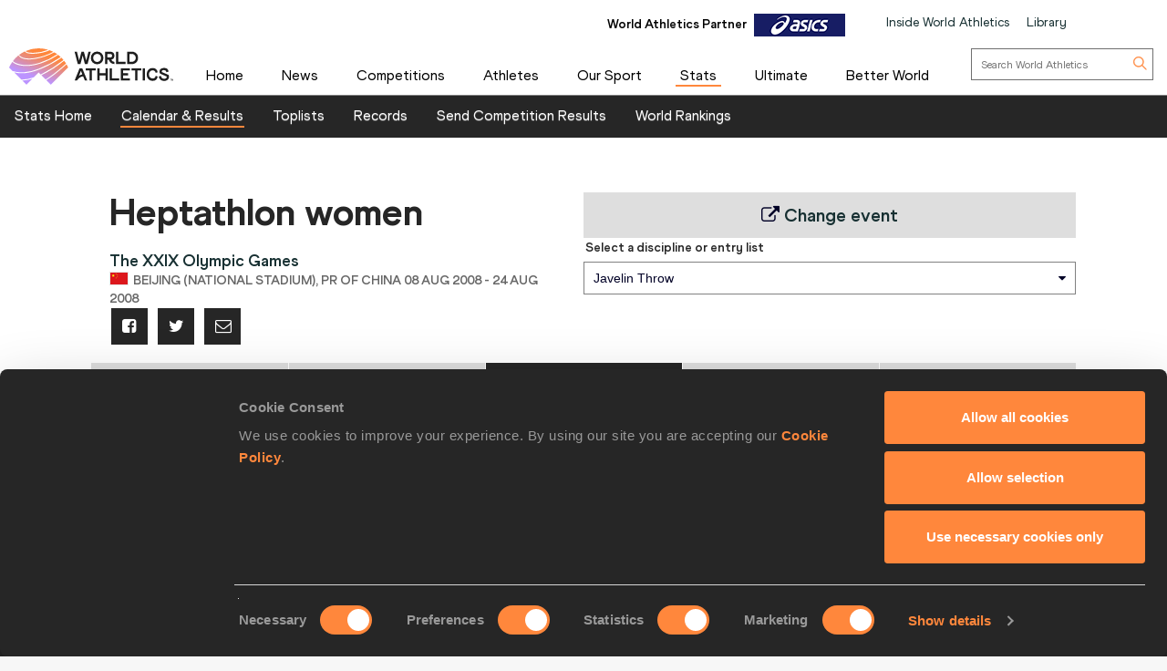

--- FILE ---
content_type: text/html; charset=utf-8
request_url: https://worldathletics.org/results/olympic-games/2008/the-xxix-olympic-games-6977748/women/heptathlon/javelin-throw/series
body_size: 26968
content:


<!DOCTYPE html>
<html lang="en">
<head>
    <meta charset="utf-8" />
    <meta name="viewport" content="width=device-width, initial-scale=1.0">

    <title>
        Javelin Throw Series Result | The XXIX Olympic Games  
    </title>
    <link rel="canonical" href="https://worldathletics.org/results/olympic-games/2008/the-xxix-olympic-games-6977748/women/heptathlon/javelin-throw/series" />

    
    <meta charset="utf-8" />
    <meta name="Description" content="Javelin Throw women&#39;s javelin-throw series from the The XXIX Olympic Games in Beijing (National Stadium)" />
    <meta http-equiv="X-UA-Compatible" content="IE=edge">
    <meta name="viewport" content="width=device-width, initial-scale=1.0, maximum-scale=1.0, minimum-scale=1, user-scalable=yes">

    

    
    <link rel="shortcut icon" href="/favicon.ico" />
    
    

    
    <meta name="application-name" content="" />
    <meta name="msapplication-TileColor" content="#000000" />
    <meta name="msapplication-square70x70logo" content="/Assets/Images/layout/other-touch/tiny.png" />
    <meta name="msapplication-square150x150logo" content="/Assets/Images/layout/other-touch/square.png" />
    <meta name="msapplication-wide310x150logo" content="/Assets/Images/layout/other-touch/wide.png" />
    <meta name="msapplication-square310x310logo" content="/Assets/Images/layout/other-touch/large.png" />
    <meta name="msapplication-notification" content="frequency=30;polling-uri=http://notifications.buildmypinnedsite.com/?feed=https://worldathletics.org/news/rss&amp;id=1;polling-uri2=http://notifications.buildmypinnedsite.com/?feed=https://worldathletics.org/news/rss&amp;id=2;polling-uri3=http://notifications.buildmypinnedsite.com/?feed=https://worldathletics.org/news/rss&amp;id=3;polling-uri4=http://notifications.buildmypinnedsite.com/?feed=https://worldathletics.org/news/rss&amp;id=4;polling-uri5=http://notifications.buildmypinnedsite.com/?feed=https://worldathletics.org/news/rss&amp;id=5; cycle=1" />
    

    
    <link rel="alternate" type="application/rss+xml" title="RSS" href="/news/rss" />
    



    <script src="https://cdn.polyfill.io/v2/polyfill.min.js?features=es6,Array.prototype.includes,Element.prototype.closest"></script>

    
        <script>
        (function () {
            //using requestAnimationFrame to help prevent any janking effects caused
            //by the injected javascript
            var raf;
            if (!window.requestAnimationFrame) {
                raf = function (cb) { cb(); };
            } else {
                raf = window.requestAnimationFrame;
            }
            window.waitforJQ = function (cb) {
                if (window.jQuery) {
                    raf(function () {
                        cb(jQuery);
                    });
                } else {
                    setTimeout(function () {
                        waitforJQ(cb);
                    }, 250);
                }
            }
        }());
    </script>



    
    
    <meta name="ContentType" content="Results" />
    

	
	<meta name="id" content="19029" />


	<meta name="EventId"                    content="3659" />
	<meta name="EventName"                  content="The XXIX Olympic Games" />
	<meta name="EventSubCategoryName"       content="Olympic Games" />
	<meta name="EventDate"                  content="08/08/2008 00:00:00" />
	<meta name="PhaseName"                  content="Heptathlon" />
	<meta name="Sex"                        content="women" />



        <meta property="og:title" name="title" content="World Athletics |  Javelin Throw Series Result | The XXIX Olympic Games " />
        <meta property="og:type" name="type" content="website" />
        <meta property="og:url" name="url" content="https://worldathletics.org/results/olympic-games/2008/the-xxix-olympic-games-6977748/women/heptathlon/javelin-throw/series" />
        <meta property="og:site_name" name="site_name" content="worldathletics.org" />
        <meta name="twitter:card" content="summary" />
        <meta name="twitter:site" content="worldathletics.org" />
        <meta name="twitter:title" content="Javelin Throw Series Result | The XXIX Olympic Games " />
            <meta property="og:image" name="image" content="https://media.aws.iaaf.org/media/Small/default.jpg" />
            <meta property="thumbnail" name="image" content="https://media.aws.iaaf.org/media/Small/default.jpg" />
            <meta name="twitter:image" content="https://media.aws.iaaf.org/media/Small/default.jpg" />
            <meta property="og:description" content="Javelin Throw women&#39;s javelin-throw series from the The XXIX Olympic Games in Beijing (National Stadium)" />
            <meta name="twitter:description" content="Javelin Throw women&#39;s javelin-throw series from the The XXIX Olympic Games in Beijing (National Stadium)" />


    <meta name="apple-itunes-app" content="app-id=681225974">
    

    

    
    
    
    <!-- RequireJS -->
    <script src="/Assets/Scripts/requirejs/2.1.15/version/require.min.js?v=2146134028"></script>
    <!-- RequireJS -->
    

<script src="/Assets/Scripts/app/bundles/common.min.js?v=2146134028"></script>
<!-- RequireJS -->

<script>
    const enableHomePage2 = true;
        // contents of app.js:


        require.config({
            "baseUrl": "/Assets/Scripts/",
            "urlArgs": "v=2146134028",
            "waitSeconds": 360,
            "paths": {
            "jquery": "jquery",
            "jquery-cookie": "jquery-cookie",
            "knockout": "knockout",
            "knockout.validation": "knockout.validation.min",
            //  "bxslider": "bxslider",
            "bootstrap": "bootstrap",
            "slide-show": "slide-show",
            "masonry": "masonry",
            "dotdotdot": "dotdotdot",
            "datejs": "datejs",
            "tinysort": "tinysort",
            //"fileDownload": "fileDownload/jquery.fileDownload",
            //"download": "download/download",
            "jqote": "jqote",

            "global": "global",

            "text": "requirejs/text",

            "durandal": "durandal/js",
            "plugins": "durandal/js/plugins",
            "transitions": "durandal/js/transitions",
            "returnDataAsync": "app/returnDataAsync.min",
            "youtubePopup": "app/youtubePopup.min",
            "polyfills": "app/polyfills.min",
            "sharedKnockout": "app/sharedKnockout.min",
            "hn-context": "app/hn-context.min",
            "hn-value": "app/hn-value.min",
            "menu": "app/bundles/menu.min"

            },
            "shim": {

            "jquery-cookie": { "deps": ["jquery"] },
            "bootstrap": { "deps": ["jquery"], exports: "jQuery" },
            //  "bxslider": { "deps": ["jquery"], exports: "jQuery.fn.bxSlider" },
            "knockout.validation": { "deps": ["knockout"] },
            "masonry": { "deps": ["jquery"] },
            "dotdotdot": { "deps": ["jquery"] },
            "tinysort": { "deps": ["jquery"] },
            //"fileDownload": { "deps": ["jquery"] },
            "jqote": { "deps": ["jquery"], exports: "jQuery.fn.jqote" },

            },
            });
            require(["polyfills"]);
    require(["jquery"], function ($) {
        $(document).ready(function () {
            require(["https://worldathletics.org/Assets/Scripts/SSO/ui-options.js"], function () {
                 showAndHideSsoHtmlElements($);
                });

                require(["app/jquery.min"]); //load jquery
                require(["/Assets/Scripts/slide-show.js"], function () {
                    if (document.getElementById("slideshow"))
                    {
                        startFadeSlideShow();
                    }
                });
                if (enableHomePage2) {
                    require(["/Assets/Scripts/app/homev2/homev2.js"]);

                }


            require(["/Assets/Scripts/app/partnercarousel/partnercarousel.js"]);
                if (document.getElementsByClassName('youtubepopup')[0]) {
                    require(["youtubePopup"]);
                }
                require(["app/knockout.min"], function() {
                    require(["app/bxslider.min"]); //load bxslider
                    if (document.getElementById('mediaGallery') || document.getElementById('docsGallery')) {
                        require(["app/masonry.min"]); //load masonry
                    }
                    if (document.getElementsByClassName('truncate')[0]) {
                        require(["app/dotdotdot.min"]); //load dotdotdot
                    }
                }); //load knockout


                if (!/iaaf-cookie-banner/.test(document.cookie)) {
                    require(["app/cookieBanner"]);
                }

            });
            });

            require(["app/bootstrap.min"]); //load bootstrap
            require(["/Areas/Responsive/Assets/Scripts/app/bycategory.js"]);
            require(["/Areas/Responsive/Assets/Scripts/app/bydiscipline.js"]);



</script>
<!-- RequireJS -->
    
    

    <script type="application/ld+json">
        {
        "@context": "http://schema.org",
        "@type": "WebSite",
        "url": "https://worldathletics.org/",
        "potentialAction": {
        "@type": "SearchAction",
        "target": "https://worldathletics.org/search/?q={search_term_string}",
        "query-input": "required name=search_term_string"
        }
        }
    </script>

    


    <script>
        (function (h, o, t, j, a, r) {
            h.hj = h.hj || function () { (h.hj.q = h.hj.q || []).push(arguments) };
            h._hjSettings = { hjid: 505088, hjsv: 5 };
            a = o.getElementsByTagName('head')[0];
            r = o.createElement('script'); r.async = 1;
            r.src = t + h._hjSettings.hjid + j + h._hjSettings.hjsv;
            a.appendChild(r);
        })(window, document, '//static.hotjar.com/c/hotjar-', '.js?sv=');
    </script>
    
    <link href="/Assets/Styles/style.min.css?v=2146134028" rel="stylesheet" />
            <link href="/Assets/Styles/Homev2/FooterV2.css?v=2146134028" rel="stylesheet" />


    
    <style type="text/css">
        a[href="http://m.iaaf.org"] {
  	display: none !important;
  }


a[href="/responsive/download/medicalregistration"] {
  	display: none !important;
  }
.full-width-banner:before {background-image: none !important;}

div.countdownWrap
{
display:none !important;
}

a#hs-running-webinar
{
display:none !important;
}


body.iaaforg .nav-tabs.nav-comp>li.active>a, body.iaaforg .nav-tabs.nav-comp>li:focus>a {
color: #666 !important;
}

body.iaaforg .tab-mobile-navigation.timetable>button.navbar-toggle span, body.iaaforg .tab-mobile-navigation.timetable>button.navbar-toggle i {
color: #000026;
}

.nav-tabs.nav-results>li.active>a, .nav-tabs.nav-results>li:focus>a {
background-color: #31314f !important;
}

@media (max-width: 767px) {
    .news-gallery {
        display: none !important;
    }
}

.temp-search .media-grid img { display: none !important; }
.temp-search .media-grid .col-md-9 {width: 100% !important;}

.pre-awards a {
    font-size: 2.8em !important; 
}

div.banner-holder img
{
max-width:1080px;
}
@media (max-width: 600px) {
  .pre-awards a {
    font-size: 2.3em !important; 
  }
}

.iaaflogo.white {
    background: url(https://www.iaaf.org/Assets/Images/layout/iaaf-mobile.png) no-repeat 50% 50% transparent !important;
    background-size: contain !important;
}

._spikesLogo {
    background: url(https://www.iaaf.org/Assets/Images/layout/_spikes.png) 50% 50% no-repeat #feed01 !important;
    background-size: contain !important;
}

._spikesTransparentLogo {
    background-image: url(https://www.iaaf.org/Assets/Images/layout/_spikestransparent.png) !important;
}

.fa.fa-spikes {
    background: url(https://www.iaaf.org/Assets/Images/layout/spikes.png) 50% 50% no-repeat #feed01 !important;
    background-size: 80% !important;
display: none;
}

.dl-banner {
    padding-top: 13px;
margin-top:10px;
height:100px;
}

.athlete-index-intro {
    display: none;
}
.slideshow-container .heading-left
{
top:32% !important;
}
body.body--reskin.documents .site-container .panel-group>.panel>.panel-heading h4 a { color: white !important; }
body.body--reskin.ui.dev-center .site-container .dev-center-list ul li {
    padding: 5px 0px 5px 5px !important;
}
body.body--reskin.ui.dev-center .site-container .dev-center-list ul li:nth-child(odd) {
    background-color: #f6f9f9;
}
body.body--reskin.world-rankings .wr-rules__body .records-table tr:nth-child(even)
{
background-color: #f3f3f3 !important;
}

body.body--reskin.constitution .site-container .panel-group>.panel>.panel-heading h4 a::after {
    content: "\25b6";
    display: block;
    transition: all 0.4s;
color: white !important;
    transform: rotate(90deg);
}
.top-list-filter
{
color: black;
}
.toplist-filters-wrapper select
{
color:black;
}
.documents-table-panel module
{
margin-left: 0px !important;
}

div#headingextreme-environments a
{
background-color:#FF873C  !important;
}
div#headingextreme-environments a:before
{
content:"";
display:inline-block;
background: url("https://iaafmedia.s3.amazonaws.com/infographic.png") no-repeat;
position:relative;
top:5px;
width: 40px;
height: 26px;
}
div#headingnutrition-in-athletics a
{
background-color:#FF873C  !important;
}
div#headingnutrition-in-athletics a:before
{
content:"";
display:inline-block;
background: url("https://iaafmedia.s3.amazonaws.com/infographic.png") no-repeat;
position:relative;
top:5px;
width: 40px;
height: 26px;
}
div#headingnutrition-infographics a
{
background-color:#FF873C  !important;
}
div#headingnutrition-infographics a:before
{
content:"";
display:inline-block;
background: url("https://iaafmedia.s3.amazonaws.com/infographic.png") no-repeat;
position:relative;
top:5px;
width: 40px;
height: 26px;
}
div#headingpelvic-floor-health a
{
background-color:#FF873C  !important;
}
div#headingpelvic-floor-health a:before
{
content:"";
display:inline-block;
background: url("https://iaafmedia.s3.amazonaws.com/infographic.png") no-repeat;
position:relative;
top:5px;
width: 40px;
height: 26px;
}
body.body--reskin.termConditions .outer-container .ui-privacy-table ol {
    margin: 0px;
    padding: 20px !important;}

@media screen and (min-width: 400px) {
.morinagatwo
{
max-width: 65%;
}
}
@media (max-width: 390px) {
  .morinagaone {
    width: 100%;
  }
 .morinagatwo {
    width: 100%;
  }
}
    </style>
    
    

    <link rel="apple-touch-icon" href="/Assets/Manifest/icons/256x256.png" />
    <link rel="apple-touch-icon" sizes="72x72" href="/Assets/Manifest/icons/72x72.png" />
    <link rel="apple-touch-icon" sizes="114x114" href="/Assets/Manifest/icons/114x114.png" />
    <link rel="apple-touch-icon" sizes="144x144" href="/Assets/Manifest/icons/144x144.png" />

    <meta name="apple-mobile-web-app-capable" content="yes" />
    <meta name="apple-mobile-web-app-status-bar-style" content="#ff2534" />

    <link rel="manifest" href="/Assets/Manifest/manifest.json" />

    
    <script type="text/javascript" charset="utf-8">
        window.dataLayer = window.dataLayer || [];
        window.dataLayer.push(dataLayer);
</script>
<!-- Google Tag Manager -->
<script>
    (function (w, d, s, l, i) {
        w[l] = w[l] || []; w[l].push({
            'gtm.start':
                new Date().getTime(), event: 'gtm.js'
        }); var f = d.getElementsByTagName(s)[0],
            j = d.createElement(s), dl = l != 'dataLayer' ? '&l=' + l : ''; j.async = true; j.src =
                'https://www.googletagmanager.com/gtm.js?id=' + i + dl + '&gtm_auth=26-RnVSqT8Bvd2HA-5tbhw&gtm_preview=env-2&gtm_cookies_win=x'; f.parentNode.insertBefore(j, f);
        })(window, document, 'script', 'dataLayer', 'GTM-5XXBVM6');</script>
<!-- End Google Tag Manager -->



</head>
<body class="iaaforg body--reskin"
      data-bind="css: { 'media' : iaaf.navSelect === 'Media' || iaaf.navSelect === 'MediaType' }">
    
    <!-- Google Tag Manager (noscript) -->
<noscript>
    <iframe src="https://www.googletagmanager.com/ns.html?id=GTM-5XXBVM6')"
            height="0" width="0" style="display:none;visibility:hidden"></iframe>
</noscript>
<!-- End Google Tag Manager (noscript) -->



    <!--googleoff: index-->
    
    
    



<header class="siteHeader">
    <div class="headerContent">
        <div class="headerTop">
            <div class="container-fluid">

                <div class="headerTop_Content">
                    <div class="topNavOuter">
                        <!-- Crousal Outer Strat -->
                        <div class="crousalMain">
                            <div class="partner">
                                
                                <ul id="sponsorsDesktop" class="sponsorsBanner">
                                    <li class="sponsors active">
                                        <a href="http://www.asics.com/" target="_blank">
                                            <img src="https://media.aws.iaaf.org/partners/ASICS-small.png" class="sponsorsBanner__logo">
                                        </a>
                                        <span class="label">World Athletics Partner</span>

                                    </li>
                                    <li class="sponsors">
                                        <a href="https://www.ntnglobal.com/en/index.html" target="_blank">
                                            <img src="https://iaafmedia.s3.amazonaws.com/partners/NTN_blue.png" class="sponsorsBanner__logo">
                                        </a>
                                        <span class="label">World Athletics Partner</span>

                                    </li>
                                    <li class="sponsors">
                                        <a href="http://www.seiko.co.jp/en/index.php" target="_blank">
                                            <img src="https://media.aws.iaaf.org/partners/SEIKO-small.png" class="sponsorsBanner__logo">
                                        </a>
                                        <span class="label">World Athletics Partner</span>

                                    </li>
                                    <li class="sponsors">
                                        <a href="http://www.global.tdk.com/" target="_blank">
                                            <img src="https://media.aws.iaaf.org/partners/TDK-small.png" class="sponsorsBanner__logo">
                                        </a>
                                        <span class="label">World Athletics Partner</span>

                                    </li>
                                    <li class="sponsors">
                                        <a href="https://www.tbs.co.jp/" target="_blank">
                                            <img src="https://media.aws.iaaf.org/partners/TBS-small.png" class="sponsorsBanner__logo">
                                        </a>
                                        <span class="label">World Athletics Media Partner</span>

                                    </li>
                                    

                                    <li class="sponsors">
                                        <a href="https://www.mondoworldwide.com/emea/en/sport/track-and-field/" target="_blank">
                                            <img src="https://media.aws.iaaf.org/partners/MONDO-small.png" class="sponsorsBanner__logo">
                                        </a>
                                        <span class="label">World Athletics Suppliers</span>

                                    </li>
                                    <li class="sponsors">
                                        <a href="https://www.pinsentmasons.com/" target="_blank">
                                            <img src="https://media.aws.iaaf.org/partners/pinsentmasons_small.png" class="sponsorsBanner__logo">
                                        </a>
                                        <span class="label">World Athletics Suppliers</span>
                                    </li>
                                </ul>
                            </div>
                        </div>
                        <!-- Crousal Outer End -->
                        <div class="topNavWA">
                            <nav class="topNav">
                                <ul class="topNavList">
                                    <li id="main-nav-iwa">
                                        <a href="/about-iaaf">Inside World Athletics</a>
                                    </li>
                                    <li>
                                        <a id="library-main-nav" href="/library">Library</a>
                                    </li>
                                    
                                    <li>
                                        <a id="login-main-nav" href="https://worldathletics.org/login" style="display: none;">Login</a>
                                    </li>

                                    <li>
                                        <a id="register-main-nav" href="https://identity.worldathletics.org/registration?source=waw" style="display: none;">Register</a>
                                    </li>
                                    
                                    <li>
                                        <a id="myprofile-main-nav" href="https://identity.worldathletics.org/user-profile" style="display: none;"> My Profile </a>
                                    </li>
                                    <li>
                                        <a id="logout-main-nav" href="https://identity.worldathletics.org/logout?source=waw" style="display: none;">Logout</a>
                                    </li>
                                    
                                    <li>
                                        <a id="home-main-nav" href="/"> <span class="homeIcon"><img src="/Assets/Images/homeIcon.svg" /></span> Home</a>
                                    </li>

                                </ul>
                            </nav>
                        </div>
                    </div>
                </div>
            </div>
        </div>


        <div class="headerMain mainMenu-new-ui">
            <!-- New Menu +  Mobile View S-->

            <nav class="navbar navbar-default">
                <div class="container-fluidd">
                    <div class="logoWrap">
                        <div class="logo">
                            <a href="/"><img src="https://media.aws.iaaf.org/logos/wa-logo.svg" alt="World Athletics"></a>
                        </div>
                    </div>
                    <div class="mainNavOuter">

                        <div class="navbar-header">
                            <button type="button" class="navbar-toggle collapsed" data-toggle="collapse" data-target="#bs-example-navbar-collapse-1" aria-expanded="false">
                                <div class="burgerMenu">
                                    <img src="/assets/images/hamburger-menu.svg">
                                </div>
                                <div class="crossMenu"><img src="/assets/images/icon-close.svg" alt="cross"></div>
                            </button>

                        </div>
                        <div class="collapse navbar-collapse" id="bs-example-navbar-collapse-1">

                            <!-- Main Menu for all devices start -->
                            <ul id="menu_wa" class="nav navbar-nav">
                                <li>
                                    <a id="main-nav-home" href="/">Home</a>
                                </li>

                                <li class="hidden-xs hidden-sm visible-md visible-lg">
                                    <a id="main-nav-news" href="/news">News</a>
                                </li>
                                <!-- Mobile view NEWS dropdown -->
                                <li class="dropdown hidden-md hidden-lg visible-xs visible-sm">
                                    <a href="/news" class="dropdown-toggle" data-toggle="dropdown" role="button" aria-haspopup="true" aria-expanded="false">News <span class="arrow_Menu"><i class="fa fa-angle-down"></i></span></a>
                                    <ul class="dropdown-menu">
                                        <li><a id="news-all1" href="/news">All</a></li>
                                        <li><a id="news-news1" href="/news/news">News</a></li>
                                        <li><a href="/news/press-releases">Press Releases</a></li>
                                        <li><a id="news-report1" href="/news/report">Report</a></li>
                                        <li><a id="news-reviews1" href="/news/preview">Previews</a></li>
                                        <li><a id="news-features1" href="/news/features">Features</a></li>
                                        <li><a id="news-series1" href="/news/series">Series</a></li>
                                        <li><a href="/news/press-registration">Register for Press Releases</a></li>
                                    </ul>
                                </li>
                                <!-- end -->
                                <li class="hidden-xs hidden-sm visible-md visible-lg">
                                    <a id="main-nav-competetion" href="/competitions">Competitions</a>
                                </li>
                                <!-- Mobile view competitions dropdown -->
                                <li class="dropdown hidden-md hidden-lg visible-xs visible-sm">
                                    <a href="/competitions" class="dropdown-toggle" data-toggle="dropdown" role="button" aria-haspopup="true" aria-expanded="false">Competitions <span class="arrow_Menu"><i class="fa fa-angle-down"></i></span></a>
                                    <ul class="dropdown-menu">
                                        <li><a id="our-competition-home1" href="/competitions">Competitions Home</a></li>
                                        <li><a id="our-competition1" href="/competition">Our Competitions</a></li>
                                        <li><a id="our-competition-calender1" href="/competition/calendar-results">Calendar & Results</a></li>
                                        <li><a id="our-competition-tickets1" href="/tickets">Tickets</a></li>
                                        <li><a id="our-competition-hosting1" href="/hosting">Hosting</a></li>
                                        

                                    </ul>
                                </li>
                                <!-- end -->
                                <li class="hidden-xs hidden-sm visible-md visible-lg">
                                    <a id="main-nav-athletes" href="/athletes-home">Athletes</a>
                                </li>
                                <!-- Mobile view Athletes dropdown -->
                                <li class="dropdown hidden-md hidden-lg visible-xs visible-sm">
                                    <a href="/athletes-home" class="dropdown-toggle" data-toggle="dropdown" role="button" aria-haspopup="true" aria-expanded="false">Athletes <span class="arrow_Menu"><i class="fa fa-angle-down"></i></span></a>
                                    <ul class="dropdown-menu">
                                        <li> <a id="a-athletes-home1" href="/athletes-home">Athletes Home</a></li>
                                        <li><a id="a-world-rankings1" href="/world-rankings/introduction">World Rankings</a></li>
                                        <li><a id="a-profiles1" href="/athletes">Profiles</a></li>
                                        <li><a id="a-awards1" href="/awards">Awards</a></li>
                                        <li><a id="a-spikes1" href="https://spikes.iaaf.org/">Spikes</a></li>
                                        <li><a id="a-representatives1" href="/athletes/athlete-representatives">Athletes' Representatives</a></li>
                                        <li><a id="a-transfer1" href="/about-iaaf/documents/research-centre#collapseathlete-transfer-of-allegiance">Transfer of Allegiance</a></li>
                                        <li><a id="a-commission1" href="/about-iaaf/structure/commissions">Athletes Commission</a></li>
                                    </ul>
                                </li>
                                <!-- end -->
                                <li class="hidden-xs hidden-sm visible-md visible-lg">
                                    <a id="main-nav-disciplines" href="/our-sport">Our Sport</a>
                                </li>
                                <!-- Mobile view Our Sport dropdown -->
                                <li class="dropdown hidden-md hidden-lg visible-xs visible-sm">
                                    <a href="/our-sport" class="dropdown-toggle" data-toggle="dropdown" role="button" aria-haspopup="true" aria-expanded="false">Our Sport <span class="arrow_Menu"><i class="fa fa-angle-down"></i></span></a>
                                    <ul class="dropdown-menu">
                                        <li><a id="d-disciplines1" href="/our-sport">Our Sport Home</a></li>
                                        <li><a id="d-rules1" href="/about-iaaf/documents/rules-regulations">Rules & Regulations</a></li>
                                        <li><a id="d-heritage1" href="/heritage">Heritage</a></li>
                                    </ul>
                                </li>
                                <!-- end -->
                                <li class="hidden-xs hidden-sm visible-md visible-lg">
                                    <a id="main-nav-statszone" href="/stats-zone">Stats</a>
                                </li>
                                <!-- Mobile view Stats Zone dropdown -->
                                <li class="dropdown hidden-md hidden-lg visible-xs visible-sm">
                                    <a href="/stats-zone" class="dropdown-toggle" data-toggle="dropdown" role="button" aria-haspopup="true" aria-expanded="false">Stats <span class="arrow_Menu"><i class="fa fa-angle-down"></i></span></a>
                                    <ul class="dropdown-menu">
                                        <li><a href="/stats-zone">Stats Home</a></li>
                                        <li><a href="/competition/calendar-results">Calendar & Results</a></li>
                                        <li><a href="/records/toplists">Toplists</a></li>
                                        <li><a href="/records/by-category/world-records">Records</a></li>
                                        <li><a href="/records/send-competition-results">Send Competition Results</a></li>
                                        <li><a href="/world-rankings/introduction">World Rankings</a></li>
                                        
                                    </ul>
                                </li>
                                <!-- end -->
                                <li>
                                    <a id="main-nav-ultimate" href="/competitions/world-athletics-ultimate-championship">Ultimate</a>
                                </li>
                                <li class="hidden-xs hidden-sm visible-md">
                                    <a id="main-nav-beactive" href="/personal-best">Personal Best</a>
                                </li>
                                <!-- Mobile view Be Active dropdown -->
                                <li class="dropdown hidden-md hidden-lg visible-xs visible-sm hidden-xs" aria-hidden="true">
                                    <a href="/personal-best" class="dropdown-toggle" data-toggle="dropdown" role="button" aria-haspopup="true" aria-expanded="false">Be Active <span class="arrow_Menu"><i class="fa fa-angle-down"></i></span></a>
                                    <ul class="dropdown-menu">
                                        <li><a href="/personal-best">Personal Best</a></li>
                                        <li><a href="/personal-best/lifestyle">Lifestyle</a></li>
                                        <li><a href="/personal-best/performance">Performance</a></li>
                                        <li><a href="/personal-best/culture">Culture</a></li>
                                    </ul>
                                </li>
                                <!-- end -->
                                <li style="margin-right: -10px;">
                                    <a id="main-nav-abw" href="/athletics-better-world">Better World</a>
                                </li>
                                <li class="dropdown hidden-md hidden-lg visible-xs visible-sm bgColorLightGray">
                                    <a href="/about-iaaf" role="button" aria-haspopup="true" aria-expanded="false">Inside World Athletics</a>
                                </li>


                                <!-- Mobile view Library dropdown -->
                                <li class="dropdown hidden-md hidden-lg visible-xs visible-sm bgColorLightGray">
                                    <a href="/library" role="button" aria-haspopup="true" aria-expanded="false">Library</a>
                                </li>
                                <!-- end -->
                            </ul>


                            <!-- Main Menu for all devices End -->
                            <!-- Menu for Inside work ethletics start -->
                            <ul id="menu_iwa" class="nav navbar-nav" style="display:none;">
<li class="hidden-xs hidden-sm visible-md visible-lg"><a id="iwa-our-organisation" href="/about-iaaf">Our Organisation</a></li>
<li class="hidden-xs hidden-sm visible-md visible-lg"><a id="iwa-health-science" href="/about-iaaf/health-science">Health & Science</a></li>
<li class="hidden-xs hidden-sm visible-md visible-lg"><a id="iwa-kids-athletics" href="/kids-athletics">Kids Athletics</a></li>
<li class="hidden-xs hidden-sm visible-md visible-lg"><a id="iwa-development" href="/development/vision">Development</a></li>
<li class="hidden-xs hidden-sm visible-md visible-lg"><a id="iwa-anti-doping" href="/about-iaaf/anti-doping">Anti Doping</a></li>

<li class="hidden-xs hidden-sm visible-md visible-lg"><a id="iwa-better-world" href="/athletics-better-world">Better World</a></li>
<li class="hidden-xs hidden-sm visible-md visible-lg"><a id="iwa-partners" href="/about-iaaf/partners">Official Partners</a></li>






<li class="hidden-md hidden-lg visible-xs visible-sm"><a id="main-nav-home" href="/">Home</a></li>
<!-- Mobile view Inside World Athletics dropdown -->
<li class="dropdown hidden-md hidden-lg visible-xs visible-sm">
    <a href="/about-iaaf" class="dropdown-toggle" data-toggle="dropdown" role="button" aria-haspopup="true" aria-expanded="false">Inside World Athletics <span class="arrow_Menu"><i class="fa fa-angle-down"></i></span></a>
    <ul class="dropdown-menu">
        <li><a id="iwa-our-organisation1" href="/about-iaaf">Our Organisation</a></li>
        <li><a id="iwa-health-science1" href="/about-iaaf/health-science">Health & Science</a></li>
        <li><a id="iwa-kids-athletics1" href="/kids-athletics">Kids Athletics</a></li>
        <li><a id="iwa-development1" href="/development/vision">Development</a></li>
        <li><a id="iwa-anti-doping1" href="/about-iaaf/anti-doping">Anti Doping</a></li>
        <li><a id="iwa-better-world1" href="/athletics-better-world">Better World</a></li>
        <li><a id="iwa-partners1" href="/about-iaaf/partners">Official Partners</a></li>
    </ul>
</li>
<!-- Mobile view Library dropdown -->
<li class="dropdown hidden-md hidden-lg visible-xs visible-sm">
    <a class="dropdown-toggle" data-toggle="dropdown" role="button" aria-haspopup="true" aria-expanded="false">Library <span class="arrow_Menu"><i class="fa fa-angle-down"></i></span></a>
    <ul class="dropdown-menu">
        <li><a href="/library">Library Home</a></li>
        <li><a href="/about-iaaf/documents/book-of-rules">Constitution & Book of Rules</a></li>
        <li><a href="/about-iaaf/documents/strategic-plans-and-reports">Strategic Plans and Reports</a></li>
        <li><a href="/about-iaaf/documents/elections-appointments">Elections & Appointments</a></li>
        <li><a href="/about-iaaf/documents/member-federation-resource-centre">Member Federation Resource Centre</a></li>
        <li><a href="/about-iaaf/documents/technical-information">Technical Information</a></li>
        <li><a href="/about-iaaf/documents/research-centre">Research Centre</a></li>
        <li><a href="/about-iaaf/documents/health-science">Health & Science</a></li>
        <li><a href="/about-iaaf/documents/education">Education</a></li>
        <li><a href="/about-iaaf/documents/congress">Congress</a></li>
        <li><a href="/about-iaaf/documents/council">Council</a></li>
        <li><a href="/about-iaaf/documents/commissions">Commissions</a></li>
    </ul>
</li>
<!-- end -->

                            </ul>
                            <!-- Menu for Inside work ethletics End -->


                            <div class="search">
                                <div class="searchForm">
                                    <form role="search" action="/search" method="get" onsubmit="submitSearch(this); return false;">
                                        <input aria-label="search box" type="text" name="q" class="searchField" placeholder="Search World Athletics">
                                        <button type="submit" class="searchBtn">
                                            <img class="searchIcon" src="/assets/images/search-icon.svg">
                                        </button>
                                    </form>
                                </div>
                            </div>

                            <div class="uparrow hidden-md hidden-lg">
                                <div type="button" class="arrowUpBtn" data-toggle="collapse" data-target="#bs-example-navbar-collapse-1" aria-expanded="false">
                                    <img src="/assets/images/chev-double-up.svg">
                                </div>

                            </div>
                        </div>
                        <div class="partnerMob hidden-md hidden-lg">
                            

                        </div>

                    </div>


                    <!-- Crousal Mobile View S -->
                    <div class="crousalMobile hidden-md hidden-lg visible-xs visible-sm">
                        <div class="crousalMain ">

                            <div class="partner">
                                
                                <ul id="sponsorsMobile" class="sponsorsBanner">
                                    <li class="sponsors active">
                                        <a href="http://www.asics.com/" target="_blank">
                                            <img src="https://media.aws.iaaf.org/partners/ASICS-small.png" class="sponsorsBanner__logo">
                                        </a>
                                        <span class="label">World Athletics Partner</span>

                                    </li>
                                    <li class="sponsors">
                                        <a href="https://www.ntnglobal.com/en/index.html" target="_blank">
                                            <img src="https://iaafmedia.s3.amazonaws.com/partners/NTN_blue.png" class="sponsorsBanner__logo">
                                        </a>
                                        <span class="label">World Athletics Partner</span>

                                    </li>
                                    <li class="sponsors">
                                        <a href="http://www.seiko.co.jp/en/index.php" target="_blank">
                                            <img src="https://media.aws.iaaf.org/partners/SEIKO-small.png" class="sponsorsBanner__logo">
                                        </a>
                                        <span class="label">World Athletics Partner</span>

                                    </li>
                                    <li class="sponsors">
                                        <a href="http://www.global.tdk.com/" target="_blank">
                                            <img src="https://media.aws.iaaf.org/partners/TDK-small.png" class="sponsorsBanner__logo">
                                        </a>
                                        <span class="label">World Athletics Partner</span>

                                    </li>
                                    <li class="sponsors">
                                        <a href="https://www.tbs.co.jp/" target="_blank">
                                            <img src="https://media.aws.iaaf.org/partners/TBS-small.png" class="sponsorsBanner__logo">
                                        </a>
                                        <span class="label">World Athletics Media Partner</span>
                                    </li>
                                    

                                    <li class="sponsors">
                                        <a href="https://www.mondoworldwide.com/emea/en/sport/track-and-field/" target="_blank">
                                            <img src="https://media.aws.iaaf.org/partners/MONDO-small.png" class="sponsorsBanner__logo">
                                        </a>
                                        <span class="label">World Athletics Suppliers</span>
                                    </li>
                                    <li class="sponsors">
                                        <a href="https://www.pinsentmasons.com/" target="_blank">
                                            <img src="https://media.aws.iaaf.org/partners/pinsentmasons_small.png" class="sponsorsBanner__logo">
                                        </a>
                                        <span class="label">World Athletics Suppliers</span>
                                    </li>
                                </ul>
                            </div>
                        </div>
                    </div>
                    <!-- Crousal Mobile View E -->


                </div>
            </nav>

            <!-- New Menu Plus Mobile view  End-->
        </div>



    </div>

    <script>
        function submitSearch(form) {
            var searchQuery = form.q.value; // Gets the value of the input field named 'q'
            window.location = '/search?q=' + encodeURIComponent(searchQuery);
        }
        var eventDate = new Date("08/19/2023 00:00:00 AM");
        var currentDatetime = new Date();
        var diff = currentDatetime.getTimezoneOffset();
        var Difference_In_Time = (eventDate.getTime() - currentDatetime.getTime()) / 1000;


        //var upgradeTime = Math.round(Difference_In_Time) + (diff * 100); // in seconds
        var seconds = Math.round(Difference_In_Time);
        function timer() {
            var days = Math.floor(seconds / 24 / 60 / 60);
            var hoursLeft = Math.floor((seconds) - (days * 86400));
            var hours = Math.floor(hoursLeft / 3600);
            var minutesLeft = Math.floor((hoursLeft) - (hours * 3600));
            var minutes = Math.floor(minutesLeft / 60);
            var remainingSeconds = seconds % 60;
            function pad(n) {
                return (n < 10 ? "0" + n : n);
            }
            document.getElementById('countdown').innerHTML = pad(days) + '<span class="timertxt">D </span>' + pad(hours) + '<span class="timertxt">H </span>' + pad(minutes) + '<span class="timertxt">M </span>' + pad(remainingSeconds) + '<span class="timertxt">S </span>';
            if (seconds == 0) {
                clearInterval(countdownTimer);
                document.getElementById('countdown').innerHTML = "Completed";
            } else {
                seconds--;
            }
        }
        var countdownTimer = setInterval('timer()', 1000);
    </script>

    <a href="https://www.worldathletics.org/competitions/world-athletics-championships/budapest23">
        <div class="countdownWrap">
            <div class="countdownInner">
                <div class="countdown">
                    <span class="countdownLabel">
                        <img src="/assets/images/seiko-logo-white.svg"> Countdown
                    </span>
                    <span class="countdownWrap">
                        <span id="countdown" class="timer"></span>
                    </span>
                </div>
                <div class="eventNameDate">
                    World Athletics Championships
                    <span class="dateEventName">Budapest23</span>
                    <span class="hidden-xs">19 Aug - 27 Aug 2023</span>
                </div>
            </div>
        </div>
    </a>
</header>



<div class="inner-menu">
    <div class="" id="innerMenu">
        <div id="menu_about_iaaf" style="display:none">
            <div id="menu_our_organisation" style="display:none;">
                <div class="menu-container">





<div class="menuSliderOuter">
    <div class="slides">
        <input checked type="radio" name="slider" id="slide1" class="set" />
        <input type="radio" name="slider" id="slide2" class="set" />
        <input type="radio" name="slider" id="slide3" class="set" />
        <input type="radio" name="slider" id="slide4" class="set" />

        <div class="mask">
            <div class="overflow">
                <ul class="nav navbar-nav navbar-left">
                    <li class="slide"><a id="oo-about-iaaf" href="/about-iaaf">Introduction</a></li>
                    <li class="slide"><a id="oo-structure" href="/about-iaaf/structure/intro">Structure</a></li>
                    <li class="slide"><a id="oo-employment" href="/about-iaaf/employment">Employment</a></li>
                    <li class="slide"><a id="oo-tenders" href="/about-iaaf/tenders">Tenders</a></li>
                    <li class="slide"><a id="oo-contact-us" href="/about-iaaf/contact-us">Contact</a></li>
                    <li class="slide"><a id="oo-newsletter-registration" href="/about-iaaf/newsletter-registration">Newsletters</a></li>

                </ul>
            </div>
        </div>

        <div id="controls" class="control" onclick="">
            <label for="slide1"><img src="/assets/images/chev-double-up.svg"></label>
            <label for="slide2"><img src="/assets/images/chev-double-up.svg"></label>
            <label for="slide3"><img src="/assets/images/chev-double-up.svg"></label>
            <label for="slide4"><img src="/assets/images/chev-double-up.svg"></label>
        </div>
    </div>
</div>






<script>

     //   function setOrganizationActives() {
     //       debugger;
        //	linkObj = document.getElementById('menu_about_iaaf').getElementsByTagName('a');
        //	var checkIntroIsSelected = document.location.href.endsWith("about-iaaf");
        //	for (i = 0; i < linkObj.length; i++) {
        //		if (document.location.href.indexOf(linkObj[i].id) > 0) {
        //			linkObj[i].classList.add("active");
        //		}
        //		else if (checkIntroIsSelected) {
        //			document.getElementById('about-into').classList.add("active");
        //		}
        //		else {
        //			linkObj[i].classList.remove("active");
        //		}
        //	}

        //}




</script>


                </div>
            </div>

            <div id="menu_health_science" style="display:none">
                <div class="menu-container">



<div class="menuSliderOuter">
    <div class="slides">
        <input checked type="radio" name="slider2" id="slide_1_healthScience" class="set" />
        <input type="radio" name="slider2" id="slide_2_healthScience" class="set" />
        <input type="radio" name="slider2" id="slide_3_healthScience" class="set" />
        <input type="radio" name="slider2" id="slide_4_healthScience" class="set" />

        <div class="mask">
            <div class="overflow">
                <ul class="nav navbar-nav navbar-left">
                    <li class="slide"><a id="hs-intro" href="/about-iaaf/health-science">Introduction</a></li>
                    <li class="slide"><a id="hs-next-event" href="/about-iaaf/health-science/next-events">Next Courses</a>
                    <li class="slide"><a id="hs-running-webinar" href="/about-iaaf/health-science/endurance-running-medicine-webinars">Endurance Running Webinars</a>
                    <li class="slide"><a id="hs-register" href="/responsive/download/medicalregistration">Register</a></li>
                    <li class="slide"><a id="hs-outbreak" href="/about-iaaf/health-science/risk-assessment">Outbreak Prevention Tools</a></li>
                    <li class="slide"><a id="hs-wairec" href="/about-iaaf/health-science/wairec">Research Ethics Committee</a></li>
                </ul>
            </div>
        </div>

        <div id="controls" class="control_healthScience" onclick="">
            <label for="slide_1_healthScience"><img src="/assets/images/chev-double-up.svg"></label>
            <label for="slide_2_healthScience"><img src="/assets/images/chev-double-up.svg"></label>
            <label for="slide_3_healthScience"><img src="/assets/images/chev-double-up.svg"></label>
            <label for="slide_4_healthScience"><img src="/assets/images/chev-double-up.svg"></label>
        </div>
    </div>
</div>








                </div>
            </div>


            <div id="menu_development" style="display:none">
                <div class="menu-container">
<!--<ul class="nav navbar-nav navbar-left">
    <li><a id="dev-intro" href="/development/vision">Introduction</a></li>
    <li><a id="dev-development-center" href="/athletics-development/development-centre/adc-asia">Areas</a>
    <li><a id="dev-development-community" href="/development/community/solidarity">Development Community</a></li>
    <li><a id="dev-atc" href="/development/community/atc">ATC's</a></li>

</ul>-->


<div class="menuSliderOuter">
    <div class="slides">
        <input checked type="radio" name="slider3" id="slide_1_dev" class="set" />
        <input type="radio" name="slider3" id="slide_2_dev" class="set" />
        <input type="radio" name="slider3" id="slide_3_dev" class="set" />
        <input type="radio" name="slider3" id="slide_4_dev" class="set" />

        <div class="mask">
            <div class="overflow">
                <ul class="nav navbar-nav navbar-left">
                    <li class="slide"><a id="dev-intro" href="/development/vision">Introduction</a></li>
                    <li class="slide"><a id="dev-development-center" href="/athletics-development/development-centre/adc-asia">Areas</a>
                    <li class="slide"><a id="dev-development-community" href="/development/community/solidarity">Development Community</a></li>
                    <li class="slide"><a id="dev-atc" href="/development/community/atc">ATC's</a></li>

                </ul>
            </div>
        </div>

        <div id="controls" class="control_dev" onclick="">
            <label for="slide_1_dev"><img src="/assets/images/chev-double-up.svg"></label>
            <label for="slide_2_dev"><img src="/assets/images/chev-double-up.svg"></label>
            <label for="slide_3_dev"><img src="/assets/images/chev-double-up.svg"></label>
            <label for="slide_4_dev"><img src="/assets/images/chev-double-up.svg"></label>
        </div>
    </div>
</div>

                </div>
            </div>
        </div>


        <div class="navOuterSec">
            <div class="menu-container">
                <div id="menu_news" style="display:none">



<div class="menuSliderOuter">
    <div class="slides">
        <input checked type="radio" name="slider4" id="slide_1_mnews" class="set" />
        <input type="radio" name="slider4" id="slide_2_mnews" class="set" />
        <input type="radio" name="slider4" id="slide_3_mnews" class="set" />
        <input type="radio" name="slider4" id="slide_4_mnews" class="set" />

        <div class="mask">
            <div class="overflow">
                <ul class="nav navbar-nav navbar-left">
                    <li class="slide"><a id="news-all" href="/news">All</a></li>
                    <li class="slide"><a id="news-news" href="/news/news">News</a></li>
                    <li class="slide"><a id="news-press-releases" href="/news/press-releases">Press Releases</a></li>

                    <li class="slide"><a id="news-report" href="/news/report">Report</a></li>
                    <li class="slide"><a id="news-reviews" href="/news/preview">Previews</a></li>
                    <li class="slide"><a id="news-features" href="/news/features">Features</a></li>
                    <li class="slide"><a id="news-series" href="/news/series">Series</a></li>
                    <li class="slide"><a id="news-press-registration" href="/news/press-registration">Register for Press Releases</a></li>

                </ul>
            </div>
        </div>

        <div id="controls" class="control_news" onclick="">
            <label for="slide_1_mnews"><img src="/assets/images/chev-double-up.svg"></label>
            <label for="slide_2_mnews"><img src="/assets/images/chev-double-up.svg"></label>
            <label for="slide_3_mnews"><img src="/assets/images/chev-double-up.svg"></label>
            <label for="slide_4_mnews"><img src="/assets/images/chev-double-up.svg"></label>
        </div>
    </div>
</div>

                </div>
            </div>
        </div>

        <div class="navOuterSec">
            <div class="menu-container">
                <div id="menu_competition" style="display:none">




<div class="menuSliderOuter">
    <div class="slides">
        <input checked type="radio" name="slider3a" id="slide_1_mc" class="set" />
        <input type="radio" name="slider3a" id="slide_2_mc" class="set" />
        <input type="radio" name="slider3a" id="slide_3_mc" class="set" />
        <input type="radio" name="slider3a" id="slide_4_mc" class="set" />

        <div class="mask">
            <div class="overflow">
                <ul class="nav navbar-nav navbar-left">
                    <li class="slide"><a id="our-competition-home" href="/competitions">Competitions Home</a></li>
                    <li class="slide"><a id="our-competition" href="/competition">Our Competitions</a></li>
                    <li class="slide"><a id="our-competition-calender" href="/competition/calendar-results">Calendar & Results</a></li>
                    <li class="slide"><a id="our-competition-tickets" href="/tickets">Tickets</a></li>
                    <li class="slide"><a id="our-competition-hosting" href="/hosting">Hosting</a></li>
                    
                                                              <li class="slide"><a href="/records/competition-performance-rankings">Competition Performance Ranking</a></li>  

                </ul>
            </div>
        </div>

        <div id="controls" class="control_mc" onclick="">
            <label for="slide_1_mc"><img src="/assets/images/chev-double-up.svg"></label>
            <label for="slide_2_mc"><img src="/assets/images/chev-double-up.svg"></label>
            <label for="slide_3_mc"><img src="/assets/images/chev-double-up.svg"></label>
            <label for="slide_4_mc"><img src="/assets/images/chev-double-up.svg"></label>
        </div>
    </div>
</div>



                </div>
            </div>
        </div>

        <div class="navOuterSec">
            <div class="menu-container">
                <div id="menu_athletes" style="display:none">








<div class="menuSliderOuter">
    <div class="slides">
        <input checked type="radio" name="slider6" id="slide_1_MAthletes" class="set" />
        <input type="radio" name="slider6" id="slide_2_MAthletes" class="set" />
        <input type="radio" name="slider6" id="slide_3_MAthletes" class="set" />
        <input type="radio" name="slider6" id="slide_4_MAthletes" class="set" />

        <div class="mask">
            <div class="overflow">
                <ul class="nav navbar-nav navbar-left">
                    <li class="slide"><a id="a-athletes" href="/athletes-home">Athletes Home</a> </li>
                    <li class="slide"><a id="a-world-rankings" href="/world-rankings/introduction">World Rankings</a></li>
                    <li class="slide"><a id="a-profiles" href="/athletes">Profiles</a></li>
                    <li class="slide"><a id="a-awards" href="/awards">Awards</a></li>
                    <li class="slide"><a id="a-spikes" href="https://spikes.iaaf.org/">Spikes</a></li>
                    <li class="slide"><a id="a-representatives" href="/athletes/athlete-representatives">Athletes' Representatives</a></li>
                    <li class="slide"><a id="a-transfer" href="/about-iaaf/documents/research-centre#collapseathlete-transfer-of-allegiance">Transfer of Allegiance</a></li>
                    <li class="slide"><a id="a-commission" href="/about-iaaf/structure/commissions">Athletes Commission</a></li>

                </ul>
            </div>
        </div>

        <div id="controls" class="control_MAthletes" onclick="">
            <label for="slide_1_MAthletes"><img src="/assets/images/chev-double-up.svg"></label>
            <label for="slide_2_MAthletes"><img src="/assets/images/chev-double-up.svg"></label>
            <label for="slide_3_MAthletes"><img src="/assets/images/chev-double-up.svg"></label>
            <label for="slide_4_MAthletes"><img src="/assets/images/chev-double-up.svg"></label>
        </div>
    </div>
</div>


                </div>
            </div>
        </div>

        <div class="navOuterSec">
            <div class="menu-container">
                <div id="menu_disciplines" style="display:none">



<div class="menuSliderOuter">
    <div class="slides">
        <input checked type="radio" name="slider7" id="slide_1_ourSport" class="set" />
        <input type="radio" name="slider7" id="slide_2_ourSport" class="set" />
        <input type="radio" name="slider7" id="slide_3_ourSport" class="set" />
        <input type="radio" name="slider7" id="slide_4_ourSport" class="set" />

        <div class="mask">
            <div class="overflow">
                <ul class="nav navbar-nav navbar-left">
                    <li class="slide"><a id="d-disciplines" href="/our-sport">Our Sport Home</a></li>
                    <li class="slide"><a id="d-rules" href="/about-iaaf/documents/rules-regulations">Rules & Regulations</a></li>
                    <li class="slide"><a id="d-heritage" href="/heritage">Heritage</a></li>
                </ul>
            </div>
        </div>

        <div id="controls" class="control_ourSport" onclick="">
            <label for="slide_1_ourSport"><img src="/assets/images/chev-double-up.svg"></label>
            <label for="slide_2_ourSport"><img src="/assets/images/chev-double-up.svg"></label>
            <label for="slide_3_ourSport"><img src="/assets/images/chev-double-up.svg"></label>
            <label for="slide_4_ourSport"><img src="/assets/images/chev-double-up.svg"></label>
        </div>
    </div>
</div>

                </div>
            </div>
        </div>

        <div class="menu_world_rankings">
            <div class="menu-container">
                <div id="menu_world_rankings" style="display:none">


<div class="menuSliderOuter">
    <div class="slides">
        <input checked type="radio" name="slider12" id="slide_1_MWorldRanking" class="set" />
        <input type="radio" name="slider12" id="slide_2_MWorldRanking" class="set" />
        <input type="radio" name="slider12" id="slide_3_MWorldRanking" class="set" />
        <input type="radio" name="slider12" id="slide_4_MWorldRanking" class="set" />

        <div class="mask">
            <div class="overflow">
                <ul class="nav navbar-nav navbar-left">
                    <li class="slide"><a id="wr-intro" href="/world-rankings/introduction">Intro</a></li>
                    <li class="slide"><a id="wr-event-ranking" href="/world-rankings">Event Ranking</a></li>
                    <li class="slide"><a id="wr-ranking-rules" href="/world-ranking-rules/basics">Ranking Criteria</a></li>
                    <li class="slide"><a id="wr-competition-performance-ranking" href="/records/competition-performance-rankings">Competition Performance Ranking</a></li>
                    <li class="slide"><a id="wr-calendar" href="/competition/calendar-results">Calendar</a></li>

                </ul>
            </div>
        </div>

        <div id="controls" class="control_MWorldRanking" onclick="">
            <label for="slide_1_MWorldRanking"><img src="/assets/images/chev-double-up.svg"></label>
            <label for="slide_2_MWorldRanking"><img src="/assets/images/chev-double-up.svg"></label>
            <label for="slide_3_MWorldRanking"><img src="/assets/images/chev-double-up.svg"></label>
            <label for="slide_4_MWorldRanking"><img src="/assets/images/chev-double-up.svg"></label>
        </div>
    </div>
</div>


                </div>
            </div>
        </div>

        <div class="navOuterSec">
            <div class="menu-container">
                <div id="menu_stats" style="display:none">



<div class="menuSliderOuter">
    <div class="slides">
        <input checked type="radio" name="slider8" id="slide_1_menuStats" class="set" />
        <input type="radio" name="slider8" id="slide_2_menuStats" class="set" />
        <input type="radio" name="slider8" id="slide_3_menuStats" class="set" />
        <input type="radio" name="slider8" id="slide_4_menuStats" class="set" />

        <div class="mask">
            <div class="overflow">
                <ul class="nav navbar-nav navbar-left">
                    <li class="slide"><a href="/stats-zone">Stats Home</a></li>
                    <li class="slide"><a id="sz-results" href="/competition/calendar-results">Calendar & Results</a></li>
                    <li class="slide"><a id="sz-toplists" href="/records/toplists">Toplists</a></li>
                    <li class="slide"><a id="sz-records" href="/records/by-category/world-records">Records</a></li>
                    <li class="slide"><a id="sz-send-competition-results" href="/records/send-competition-results">Send Competition Results</a></li>
                    <li class="slide"><a id="sz-world-ranking" href="/world-rankings/introduction">World Rankings</a></li>
                    
                </ul>
            </div>
        </div>

        <div id="controls" class="control_menuStats" onclick="">
            <label for="slide_1_menuStats"><img src="/assets/images/chev-double-up.svg"></label>
            <label for="slide_2_menuStats"><img src="/assets/images/chev-double-up.svg"></label>
            <label for="slide_3_menuStats"><img src="/assets/images/chev-double-up.svg"></label>
            <label for="slide_4_menuStats"><img src="/assets/images/chev-double-up.svg"></label>
        </div>
    </div>
</div>

                </div>
            </div>
        </div>

        <div class="navOuterSec">
            <div class="menu-container">

                <div id="menu_beactive" style="display:none">




<div class="menuSliderOuter">
    <div class="slides">
        <input checked type="radio" name="slider13" id="slide_1_beActive" class="set" />
        <input type="radio" name="slider13" id="slide_2_beActive" class="set" />
        <input type="radio" name="slider13" id="slide_3_beActive" class="set" />
        <input type="radio" name="slider13" id="slide_4_beActive" class="set" />
        

        <div class="mask">
            <div class="overflow">
                <ul class="nav navbar-nav navbar-left">
                    
                    <li class="slide"><a href="/personal-best">All</a></li>
                    <li class="slide"><a id="ba-lifestyle" href="/personal-best/lifestyle">Lifestyle</a></li>
                    <li class="slide"><a id="ba-performance" href="/personal-best/performance">Performance</a></li>
                    <li class="slide"><a id="ba-culture" href="/personal-best/culture">Culture</a></li>
                </ul>
            </div>
        </div>

        <div id="controls" class="control_beActive" onclick="">
            <label for="slide_1_beActive"><img src="/assets/images/chev-double-up.svg"></label>
            <label for="slide_2_beActive"><img src="/assets/images/chev-double-up.svg"></label>
            <label for="slide_3_beActive"><img src="/assets/images/chev-double-up.svg"></label>
            <label for="slide_4_beActive"><img src="/assets/images/chev-double-up.svg"></label>
           
        </div>
    </div>
</div>
                </div>
            </div>
        </div>

        <div class="navOuterSec">
            <div class="menu-container">
                <div id="menu_library" style="display:none">



<div class="menuSliderOuter">
    <div class="slides">
        <input checked type="radio" name="slider11" id="slide_1_menuLibrary" class="set" />
        <input type="radio" name="slider11" id="slide_2_menuLibrary" class="set" />
        <input type="radio" name="slider11" id="slide_3_menuLibrary" class="set" />
        <input type="radio" name="slider11" id="slide_4_menuLibrary" class="set" />
        <input type="radio" name="slider11" id="slide_5_menuLibrary" class="set" />
        <input type="radio" name="slider11" id="slide_6_menuLibrary" class="set" />

        <div class="mask">
            <div class="overflow">
                <ul class="nav navbar-nav navbar-left">
                    <li class="slide"><a id="lib-constitution" href="/about-iaaf/documents/book-of-rules">Constitution & Book of Rules</a></li>
                    <li class="slide"><a id="lib-strategicPlans" href="/about-iaaf/documents/strategic-plans-and-reports">Strategic Plans and Reports</a></li>
                    <li class="slide"><a id="lib-electionsappointments" href="/about-iaaf/documents/elections-appointments">Elections & Appointments</a></li>
                    <li class="slide"><a id="lib-memberfederation" href="/about-iaaf/documents/member-federation-resource-centre">Member Federation Resource Centre</a></li>
                    <li class="slide"><a id="lib-technical" href="/about-iaaf/documents/technical-information">Technical Information</a></li>
                    <li class="slide"><a id="lib-anti-doping" href="/about-iaaf/documents/anti-doping">Anti Doping</a></li>
                    <li class="slide"><a id="lib-health-science" href="/about-iaaf/documents/health-science">Health & Science</a></li>
                    <li class="slide"><a id="lib-research" href="/about-iaaf/documents/research-centre">Research Centre</a></li>
                    <li class="slide"><a id="lib-education" href="/about-iaaf/documents/education">Education</a></li>
                    <li class="slide"><a id="lib-congress" href="/about-iaaf/documents/congress">Congress</a></li>
                    <li class="slide"><a id="lib-council" href="/about-iaaf/documents/council">Council</a></li>
                    <li class="slide"><a id="lib-commission" href="/about-iaaf/documents/commissions">Commissions</a></li>
                </ul>
            </div>
        </div>

        <div id="controls" class="control_menuLibrary" onclick="">
            <label for="slide_1_menuLibrary"><img src="/assets/images/chev-double-up.svg"></label>
            <label for="slide_2_menuLibrary"><img src="/assets/images/chev-double-up.svg"></label>
            <label for="slide_3_menuLibrary"><img src="/assets/images/chev-double-up.svg"></label>
            <label for="slide_4_menuLibrary"><img src="/assets/images/chev-double-up.svg"></label>
            <label for="slide_5_menuLibrary"><img src="/assets/images/chev-double-up.svg"></label>
            <label for="slide_6_menuLibrary"><img src="/assets/images/chev-double-up.svg"></label>
        </div>
    </div>
</div>


                </div>
            </div>
        </div>

        <div id="menu_stats_toplists" style="display:none">
            <div class="menu-container">


<div class="menuSliderOuter">
    <div class="slides">
        <input checked type="radio" name="slider9" id="slide_1_menuStatsToplist" class="set" />
        <input type="radio" name="slider9" id="slide_2_menuStatsToplist" class="set" />
        <input type="radio" name="slider9" id="slide_3_menuStatsToplist" class="set" />
        <input type="radio" name="slider9" id="slide_4_menuStatsToplist" class="set" />

        <div class="mask">
            <div class="overflow">
                <ul class="nav navbar-nav navbar-left">
                    <li class="slide"><a id="szt-season-submenu" href="/records/toplists">Season Top Lists</a></li>
                    <li class="slide"><a id="szt-all-time-sub" href="/records/all-time-toplists/sprints/100-metres/outdoor/women/senior">All time Top lists</a></li>
                </ul>
            </div>
        </div>

        <div id="controls" class="control_menuStats" onclick="">
            <label for="slide_1_menuStatsToplist"><img src="/assets/images/chev-double-up.svg"></label>
            <label for="slide_2_menuStatsToplist"><img src="/assets/images/chev-double-up.svg"></label>
            <label for="slide_3_menuStatsToplist"><img src="/assets/images/chev-double-up.svg"></label>
            <label for="slide_4_menuStatsToplist"><img src="/assets/images/chev-double-up.svg"></label>
        </div>
    </div>
</div>

            </div>
        </div>
        <div id="menu_stats_records" style="display:none">
            <div class="menu-container">


<div class="menuSliderOuter">
    <div class="slides">
        <input checked type="radio" name="slider10" id="slide_1_menuStatsRecords" class="set" />
        <input type="radio" name="slider10" id="slide_2_menuStatsRecords" class="set" />
        <input type="radio" name="slider10" id="slide_3_menuStatsRecords" class="set" />
        <input type="radio" name="slider10" id="slide_4_menuStatsRecords" class="set" />

        <div class="mask">
            <div class="overflow">
                <ul class="nav navbar-nav navbar-left">
                    <li  class="slide"><a id="szr-records-by-type" href="/records/by-category/world-records">Records by Type</a></li>
                    <li  class="slide"> <a id="szr-records-by-event" href="/records/by-discipline/sprints/100-metres/all/men">Records by Event</a></li>
                    <li  class="slide"><a id="szr-certified-road-events" href="/records/certified-roadevents">Certified Road Events</a></li>
                </ul>
            </div>
        </div>

        <div id="controls" class="control_menuStats" onclick="">
            <label for="slide_1_menuStatsRecords"><img src="/assets/images/chev-double-up.svg"></label>
            <label for="slide_2_menuStatsRecords"><img src="/assets/images/chev-double-up.svg"></label>
            <label for="slide_3_menuStatsRecords"><img src="/assets/images/chev-double-up.svg"></label>
            <label for="slide_4_menuStatsRecords"><img src="/assets/images/chev-double-up.svg"></label>
        </div>
    </div>
</div>

            </div>
        </div>


    </div>
</div>
<script>
    if ((window.location.pathname.toLowerCase().indexOf('/about-iaaf') == 0 ||
        window.location.pathname.toLowerCase().indexOf('/athletics-development') == 0 ||
        window.location.pathname.toLowerCase().indexOf('/development') == 0 ||
        window.location.pathname.toLowerCase().indexOf('/responsive/download/medicalregistration') == 0)
        && (window.location.pathname.toLowerCase().indexOf('/about-iaaf/documents') != 0)) {


        document.getElementById('menu_about_iaaf').style.display = 'block';
        document.getElementById('menu_iwa').style.display = 'block';
        document.getElementById('main-nav-iwa').style.background = 'block';
        document.getElementById('menu_wa').style.display = 'none';
        document.getElementById('main-nav-iwa').classList.add("active_IWA");

        OurOrganisation();
        HealthScience();
        Development();
        AntiDoping();
        Partners();
    }
    else {
        document.getElementById('menu_about_iaaf').style.display = 'none';
        document.getElementById('menu_iwa').style.display = 'none';
        document.getElementById('menu_wa').style.display = 'block';
        document.getElementById('main-nav-iwa').classList.add("active_WA");
    }

    if (window.location.pathname.toLowerCase().indexOf('/news') == 0) {
        document.getElementById('menu_news').style.display = 'block';
        document.getElementById('main-nav-news').classList.add("active");
    }
    else {
        document.getElementById('menu_news').style.display = 'none';
    }

    if (window.location.pathname.toLowerCase().indexOf('/competition') == 0 ||
        window.location.pathname.toLowerCase().indexOf('/page/iaaf-app') == 0 ||
        window.location.pathname.toLowerCase().indexOf('/tickets') == 0) {
        document.getElementById('menu_competition').style.display = 'block';
        document.getElementById('main-nav-competetion').classList.add("active");
    }
    else {
        document.getElementById('menu_competition').style.display = 'none';
    }

    if (window.location.pathname.toLowerCase().indexOf('/about-iaaf') == 0) {
        document.getElementById('home-main-nav').style.display = 'block';
    }
    else {
        document.getElementById('home-main-nav').style.display = 'none';
    }

    if (window.location.pathname.toLowerCase().indexOf('/athletes') == 0 || window.location.pathname.toLowerCase().indexOf('/world-rankings/') == 0
        || window.location.pathname.toLowerCase().indexOf('/about-iaaf/documents/research-centre#collapseathlete-transfer-of-allegiance') == 0
        || window.location.pathname.toLowerCase().indexOf('/world-ranking-rules/') == 0
        || window.location.pathname.toLowerCase().indexOf('/records/competition-performance-rankings') == 0
        || window.location.pathname.toLowerCase().indexOf('/world-ranking-calendar') == 0
    ) {
        document.getElementById('menu_athletes').style.display = 'block';
        document.getElementById('menu_about_iaaf').style.display = 'none';
        document.getElementById('main-nav-athletes').classList.add("active");
    }
    else {
        document.getElementById('menu_athletes').style.display = 'none';
    }

    if (window.location.pathname.toLowerCase().indexOf('/world-rankings/') == 0 || window.location.pathname.toLowerCase().indexOf('/world-ranking-rules/') == 0
        || window.location.pathname.toLowerCase().indexOf('/records/competition-performance-rankings') == 0
        || window.location.pathname.toLowerCase().indexOf('/world-ranking-calendar') == 0
    ) {
        document.getElementById('menu_world_rankings').style.display = 'block';
    }

    if (window.location.pathname.toLowerCase().indexOf('/discipline') == 0 ||
        window.location.pathname.toLowerCase().indexOf('/our-sport') == 0 ||
        window.location.pathname.toLowerCase().indexOf('/about-iaaf/documents/rules-regulations') == 0
    ) {
        document.getElementById('menu_disciplines').style.display = 'block';
        document.getElementById('menu_about_iaaf').style.display = 'none';
        document.getElementById('menu_our_organisation').style.display = 'none';
        document.getElementById('menu_library').style.display = 'none';
        document.getElementById('main-nav-disciplines').classList.add("active");
    }

    // stats zone
    if (window.location.pathname.toLowerCase().indexOf('/results') == 0
        || window.location.pathname.toLowerCase().indexOf('/records/toplists/') == 0
        || window.location.pathname.toLowerCase().indexOf('/records/by-category/') == 0
        || window.location.pathname.toLowerCase().indexOf('/records/send-competition-results') == 0
        || window.location.pathname.toLowerCase().indexOf('/records/all-time-toplists/') == 0) {
        document.getElementById('menu_stats').style.display = 'block';
        document.getElementById('main-nav-statszone').classList.add("active");
    }

    if (window.location.pathname.toLowerCase().indexOf('/personal-best') == 0) {
        document.getElementById('menu_beactive').style.display = 'block';
        document.getElementById('main-nav-beactive').classList.add("active");
    }
    else {
        document.getElementById('menu_beactive').style.display = 'none';
    }

    if (window.location.pathname.toLowerCase().indexOf('/library') == 0) {
        document.getElementById('menu_library').style.display = 'block';
    }
    else {
        document.getElementById('menu_library').style.display = 'none';
    }

    // Be Active

    if (window.location.pathname.toLowerCase().indexOf('/personal-best') == 0) {
        document.getElementById('menu_beactive').style.display = 'block';
    }

    // Library
    if (window.location.pathname.toLowerCase().indexOf('/about-iaaf/documents') == 0
        && window.location.pathname.toLowerCase().indexOf('/about-iaaf/documents/research-centre#collapseathlete-transfer-of-allegiance') != 0
        && window.location.pathname.toLowerCase().indexOf('/about-iaaf/documents/rules-regulations') != 0) {
        document.getElementById('menu_library').style.display = 'block';
    }


    // set active class

    var pathname = window.location.pathname.toLowerCase();

    // our organisation
    if (pathname == '/about-iaaf') {
        document.getElementById('iwa-our-organisation').classList.add("active");
        document.getElementById('oo-about-iaaf').classList.add("active");
    }
    if (pathname.indexOf('/about-iaaf/structure') == 0) {
        document.getElementById('iwa-our-organisation').classList.add("active");
        document.getElementById('oo-structure').classList.add("active");

    }
    if (pathname.indexOf('/about-iaaf/employment') == 0) {
        document.getElementById('iwa-our-organisation').classList.add("active");
        document.getElementById('oo-employment').classList.add("active");
    }
    if (pathname.indexOf('/about-iaaf/tenders') == 0) {
        document.getElementById('iwa-our-organisation').classList.add("active");
        document.getElementById('oo-tenders').classList.add("active");
    }
    if (pathname.indexOf('/about-iaaf/contact-us') == 0) {
        document.getElementById('iwa-our-organisation').classList.add("active");
        document.getElementById('oo-contact-us').classList.add("active");
    }
    if (pathname.indexOf('/about-iaaf/newsletter-registration') == 0) {
        document.getElementById('iwa-our-organisation').classList.add("active");
        document.getElementById('oo-newsletter-registration').classList.add("active");
    }


    //Health & science
    if (pathname.indexOf('/about-iaaf/health-science') == 0
        && pathname.indexOf('/about-iaaf/health-science/next-events') != 0
        && pathname.indexOf('/about-iaaf/health-science/risk-assessment') != 0
        && pathname.indexOf('/about-iaaf/health-science/endurance-running-medicine-webinars') != 0
        && pathname.indexOf('/about-iaaf/health-science/wairec') != 0) {
        document.getElementById('iwa-health-science').classList.add("active");
        document.getElementById('hs-intro').classList.add("active");
    }
    if (pathname.indexOf('/about-iaaf/health-science/next-events') == 0) {
        document.getElementById('iwa-health-science').classList.add("active");
        document.getElementById('hs-next-event').classList.add("active");
    }
    if (pathname.indexOf('/about-iaaf/health-science/endurance-running-medicine-webinars') == 0) {
        document.getElementById('iwa-health-science').classList.add("active");
        document.getElementById('hs-running-webinar').classList.add("active");
    }
    if (pathname.indexOf('/responsive/download/medicalregistration') == 0) {
        document.getElementById('iwa-health-science').classList.add("active");
        document.getElementById('hs-register').classList.add("active");
    }
    if (pathname.indexOf('/about-iaaf/health-science/risk-assessment') == 0) {
        document.getElementById('iwa-health-science').classList.add("active");
        document.getElementById('hs-outbreak').classList.add("active");
    }
    if (pathname.indexOf('/about-iaaf/health-science/wairec') == 0) {
        document.getElementById('iwa-health-science').classList.add("active");
        document.getElementById('hs-wairec').classList.add("active");
    }


    // development
    if ((pathname.indexOf('/development/vision') == 0 || (pathname.indexOf('/athletics-development/development-centre') == 0) ||
        (pathname.indexOf('/development/community/') == 0)) && pathname.indexOf('/development/community/atc') != 0) {
        document.getElementById('iwa-development').classList.add("active");
    }

    // anti doping
    if (pathname.indexOf('/about-iaaf/anti-doping') == 0) {
        document.getElementById('iwa-anti-doping').classList.add("active");
    }

    // news page
    if (pathname.indexOf('/news') == 0 && pathname.indexOf('/news/news') != 0 && pathname.indexOf('/news/') != 0) {
        document.getElementById('news-all').classList.add("active");
    }
    if (((pathname.indexOf('/news/news') == 0) || pathname.indexOf('/news/iaaf-news') == 0)
        && pathname.indexOf('/news/report') != 0) {
        document.getElementById('news-news').classList.add("active");
    }
    if (pathname.indexOf('/news/report') == 0) {
        document.getElementById('news-report').classList.add("active");
    }
    if (pathname.indexOf('/news/preview') == 0) {
        document.getElementById('news-reviews').classList.add("active");
    }
    if (pathname.indexOf('/news/features') == 0 || pathname.indexOf('/news/feature/') == 0) {
        document.getElementById('news-features').classList.add("active");
    }
    if (pathname.indexOf('/news/series') == 0) {
        document.getElementById('news-series').classList.add("active");
    }
    if (pathname.indexOf('/news/press-releases') == 0) {
        document.getElementById('news-press-releases').classList.add("active");
    }
    if (pathname.indexOf('/news/press-registration') == 0) {
        document.getElementById('news-press-registration').classList.add("active");
    }

    // competition
    if (pathname.indexOf('/competition') == 0 && pathname.indexOf('/competition/') != 0) {
        document.getElementById('our-competition').classList.add("active");
        //document.getElementById('our-competition1').classList.add("active");
    }
    if (pathname.indexOf('/page/iaaf-app') == 0) {
        document.getElementById('our-competition-app').classList.add("active");
        //document.getElementById('our-competition-app1').classList.add("active");
    }
    if (pathname.indexOf('/competition/calendar') == 0) {
        document.getElementById('our-competition-calender').classList.add("active");
    }
    if (pathname.indexOf('/tickets') == 0) {
        document.getElementById('our-competition-tickets').classList.add("active");
    }


    // athletes
    if (pathname.indexOf('/athletes') == 0 && pathname.indexOf('/athletes/') != 0) {
        document.getElementById('a-profiles').classList.add("active");
    }
    if (pathname.indexOf('/world-rankings/introduction') == 0) {
        document.getElementById('a-world-rankings').classList.add("active");
        document.getElementById('wr-intro').classList.add("active");
    }
    if (pathname.indexOf('/athletes/') == 0 && pathname.indexOf('/athletes/athlete-representatives') != 0) {
        document.getElementById('a-profiles').classList.add("active");
    }
    if (pathname.indexOf('/athletes/athlete-representatives') == 0) {
        document.getElementById('a-representatives').classList.add("active");
    }
    if (pathname.indexOf('/about-iaaf/documents/research-centre#collapseathlete-transfer-of-allegiance') == 0) {
        document.getElementById('a-transfer').classList.add("active");
    }
    if (pathname.indexOf('/about-iaaf/structure/commissions') == 0) {
        document.getElementById('a-commission').classList.add("active");
    }
    if (pathname.indexOf('/world-rankings/100m/women') == 0) {
        document.getElementById('a-world-rankings').classList.add("active");
        document.getElementById('wr-event-ranking').classList.add("active");
    }
    if (pathname.indexOf('/world-ranking-rules/') == 0) {
        document.getElementById('a-world-rankings').classList.add("active");
        document.getElementById('wr-ranking-rules').classList.add("active");
    }
    if (pathname.indexOf('/records/competition-performance-rankings') == 0) {
        document.getElementById('a-world-rankings').classList.add("active");
        document.getElementById('wr-competition-performance-ranking').classList.add("active");
    }
    if (pathname.indexOf('/world-ranking-calendar') == 0) {
        document.getElementById('a-world-rankings').classList.add("active");
        document.getElementById('wr-calendar').classList.add("active");
    }

    //disciplines
    if (pathname.indexOf('/our-sport') == 0) {
        document.getElementById('d-disciplines').classList.add("active");
    }

    if (pathname.indexOf('/about-iaaf/documents/rules-regulations') == 0) {
        document.getElementById('d-rules').classList.add("active");
    }

    // Development

    if (pathname.indexOf('/development/vision') == 0) {
        document.getElementById('dev-intro').classList.add("active");
    }
    if (pathname.indexOf('/athletics-development/development-centre/') == 0) {
        document.getElementById('dev-development-center').classList.add("active");
    }
    if (pathname.indexOf('/development/community/') == 0 && pathname.indexOf('/development/community/atc') != 0) {
        document.getElementById('dev-development-community').classList.add("active");
    }

    if (pathname.indexOf('/development/community/atc') == 0) {
        document.getElementById('dev-atc').classList.add("active");
    }

    if (window.location.pathname.toLowerCase().indexOf('/records/by-discipline') == 0 ||
        window.location.pathname.toLowerCase().indexOf('/records/certified-roadevents') == 0) {
        document.getElementById('main-nav-statszone').classList.add("active");
    }



    // stats zone
    if (window.location.pathname.toLowerCase().indexOf('/results') == 0) {
        document.getElementById('sz-results').classList.add("active");
    }
    if (window.location.pathname.toLowerCase().indexOf('/records/toplists/') == 0) {
        document.getElementById('menu_stats_toplists').style.display = 'block';
        document.getElementById('sz-toplists').classList.add("active");
        document.getElementById('szt-season-submenu').classList.add("active");
    }
    if (window.location.pathname.toLowerCase().indexOf('/records/all-time-toplists/') == 0) {
        document.getElementById('menu_stats_toplists').style.display = 'block';
        document.getElementById('sz-toplists').classList.add("active");
        document.getElementById('szt-all-time-sub').classList.add("active");
    }
    if (window.location.pathname.toLowerCase().indexOf('/records/by-category/') == 0) {
        document.getElementById('sz-records').classList.add("active");
        document.getElementById('menu_stats_records').style.display = 'block';
        document.getElementById('szr-records-by-type').classList.add("active");
    }
    if (window.location.pathname.toLowerCase().indexOf('/records/by-discipline/') == 0) {
        document.getElementById('menu_stats').style.display = 'block';
        document.getElementById('sz-records').classList.add("active");
        document.getElementById('menu_stats_records').style.display = 'block';
        document.getElementById('szr-records-by-event').classList.add("active");
    }
    if (window.location.pathname.toLowerCase().indexOf('/records/certified-roadevents') == 0) {
        document.getElementById('menu_stats').style.display = 'block';
        document.getElementById('sz-records').classList.add("active");
        document.getElementById('menu_stats_records').style.display = 'block';
        document.getElementById('szr-certified-road-events').classList.add("active");
    }
    if (window.location.pathname.toLowerCase().indexOf('/records/send-competition-results') == 0) {
        document.getElementById('sz-send-competition-results').classList.add("active");
    }

    // library
    if (window.location.pathname.toLowerCase().indexOf('/library') == 0) {
        //document.getElementById('lib-library').classList.add("active");
        document.getElementById('library-main-nav').classList.add("active");

    } else if (window.location.pathname.toLowerCase().indexOf('/about-iaaf/documents/book-of-rules') == 0) {
        document.getElementById('lib-constitution').classList.add("active");
        document.getElementById('library-main-nav').classList.add("active");
    }
    else if (window.location.pathname.toLowerCase().indexOf('/about-iaaf/documents/strategic-plans-and-reports') == 0) {
        document.getElementById('lib-strategicPlans').classList.add("active");
        document.getElementById('library-main-nav').classList.add("active");
    }
    else if (window.location.pathname.toLowerCase().indexOf('/about-iaaf/documents/elections-appointments') == 0) {
        document.getElementById('lib-electionsappointments').classList.add("active");
        document.getElementById('library-main-nav').classList.add("active");
    }
    else if (window.location.pathname.toLowerCase().indexOf('/about-iaaf/documents/member-federation-resource-centre') == 0) {
        document.getElementById('lib-memberfederation').classList.add("active");
        document.getElementById('library-main-nav').classList.add("active");
    }
    else if (window.location.pathname.toLowerCase().indexOf('/about-iaaf/documents/technical-information') == 0) {
        document.getElementById('lib-technical').classList.add("active");
        document.getElementById('library-main-nav').classList.add("active");
    }
    else if (window.location.pathname.toLowerCase().indexOf('/about-iaaf/documents/research-centre') == 0) {
        document.getElementById('lib-research').classList.add("active");
        document.getElementById('library-main-nav').classList.add("active");
    }
    else if (window.location.pathname.toLowerCase().indexOf('/about-iaaf/documents/health-science') == 0) {
        document.getElementById('lib-health-science').classList.add("active");
        document.getElementById('library-main-nav').classList.add("active");
    }
    else if (window.location.pathname.toLowerCase().indexOf('/about-iaaf/documents/education') == 0) {
        document.getElementById('lib-education').classList.add("active");
        document.getElementById('library-main-nav').classList.add("active");
    }
    else if (window.location.pathname.toLowerCase().indexOf('/about-iaaf/documents/congress') == 0) {
        document.getElementById('lib-congress').classList.add("active");
        document.getElementById('library-main-nav').classList.add("active");
    }
    else if (window.location.pathname.toLowerCase().indexOf('/about-iaaf/documents/council') == 0) {
        document.getElementById('lib-council').classList.add("active");
        document.getElementById('library-main-nav').classList.add("active");
    }
    else if (window.location.pathname.toLowerCase().indexOf('/about-iaaf/documents/commissions') == 0) {
        document.getElementById('lib-commission').classList.add("active");
        document.getElementById('library-main-nav').classList.add("active");
    }

    // be active
    if (window.location.pathname.toLowerCase().indexOf('/personal-best') == 0) {
        document.getElementById('main-nav-beactive').classList.add("active");
    }
    if (window.location.pathname.toLowerCase().indexOf('/personal-best/lifestyle') == 0) {
        document.getElementById('ba-lifestyle').classList.add("active");
    }
    if (window.location.pathname.toLowerCase().indexOf('/personal-best/performance') == 0) {
        document.getElementById('ba-performance').classList.add("active");
    }
    if (window.location.pathname.toLowerCase().indexOf('/personal-best/culture') == 0) {
        document.getElementById('ba-culture').classList.add("active");
    }




    function OurOrganisation() {
        if (window.location.pathname.toLowerCase().indexOf('/about-iaaf') == 0) {
            document.getElementById('menu_our_organisation').style.display = 'block';
        } else {
            document.getElementById('menu_our_organisation').style.display = 'none';
        }
    }

    function HealthScience() {
        if (window.location.pathname.toLowerCase().indexOf('/about-iaaf/health-science') == 0 ||
            window.location.pathname.toLowerCase().indexOf('/responsive/download/medicalregistration') == 0) {
            document.getElementById('menu_health_science').style.display = 'block';
            document.getElementById('menu_our_organisation').style.display = 'none';
        } else {
            document.getElementById('menu_health_science').style.display = 'none';
        }
    }

    function AntiDoping() {
        if (window.location.pathname.toLowerCase().indexOf('/about-iaaf/anti-doping') == 0) {
            document.getElementById('menu_health_science').style.display = 'none';
            document.getElementById('menu_our_organisation').style.display = 'none';
        }
    }

    function Partners() {
        if (window.location.pathname.toLowerCase().indexOf('/about-iaaf/partners') == 0) {
            document.getElementById('menu_health_science').style.display = 'none';
            document.getElementById('menu_our_organisation').style.display = 'none';
            document.getElementById('iwa-partners').classList.add("active");
        }
    }


    function Development() {
        if (window.location.pathname.toLowerCase().indexOf('/development/vision') == 0
            || window.location.pathname.toLowerCase().indexOf('/athletics-development/development-centre/') == 0
            || window.location.pathname.toLowerCase().indexOf('/development/community/') == 0) {
            document.getElementById('menu_development').style.display = 'block';
        }
    }

    // home button on top nav

    if (document.getElementById('main-nav-iwa').className == 'active_IWA') {
        document.getElementById('home-main-nav').style.display = 'block';
    }
    else {
        document.getElementById('home-main-nav').style.display = 'none';
    }

</script>





<!-- ko if: iaaf.navSelect !== 'Home' -->
<div class="iaafMainLogo valign-middle printHeader">

    <div class="col-md-12 no-padding">
        <div class="child">
            <a href="/">
                <img src="https://media.aws.iaaf.org/logos/wa-logo.svg" alt="World Athletics">
            </a>
            <div class="tagline">
                <h5>
                    <span>
                        Home of World Athletics
                    </span>

                    <img src="/Assets/Images/layout/iaaf-full-word.png?v=1509084159" alt="IAAF">
                </h5>
            </div>
        </div>
    </div>
</div>
<!-- /ko -->




<script type="text/javascript">

    //var sponsorInterval = null;

    //$(document).ready(function () {
    //    var activeSponsors = $('.sponsorsBanner:visible').attr('id');

    //    var rotateSponsors = function () {
    //        $("#" + activeSponsors + " li.active").removeClass('active')
    //            .next().add("#" + activeSponsors + " li:first").last().addClass("active");
    //    }

    //    function resizedw() {
    //        var currentActive = $('.sponsorsBanner:visible').attr('id');

    //        if (activeSponsors !== $('.sponsorsBanner:visible').attr('id')) {
    //            activeSponsors = currentActive;
    //            clearTimeout(sponsorInterval);
    //            sponsorInterval = setInterval(toggleSlide, 3000);
    //        }
    //    }

    //    window.onresize = function () {
    //        clearTimeout(doit);
    //        var doit = setTimeout(resizedw, 100);
    //    };

    //    sponsorInterval = setInterval(rotateSponsors, 3000);

    //});
</script>

    <!--googleon: index-->
    <div class="outer-container">
        
<div class="site-container">
    














<div class="container comp-heading hideOnPrint">

    <div class="col-sm-6 col-md-6">
        <h1>
            Heptathlon women
        </h1>
        <h3>
           <a href="/results/olympic-games/2008/the-xxix-olympic-games-3659">The XXIX Olympic Games</a>
        </h3>
        <div class="clearfix"></div>
        <span class="_label date">
            <img alt="PR OF CHINA" class="tableflag" src="https://media.aws.iaaf.org/Flags/CHN.gif" />
            Beijing (National Stadium), PR OF CHINA 08 AUG 2008 - 24 AUG 2008
        </span>



        <div class="clearfix"></div>




<div class="container">
    <ul class="row social-grid">
        <li>
            <a href="http://www.facebook.com/share.php?u=https://worldathletics.org/results/olympic-games/2008/the-xxix-olympic-games-6977748/women/heptathlon/javelin-throw/series&title=Javelin Throw Series Result - The XXIX Olympic Games " class="social fb" onclick="_gaq.push(['_trackEvent', 'Share', 'Facebook', 'https://worldathletics.org/results/olympic-games/2008/the-xxix-olympic-games-6977748/women/heptathlon/javelin-throw/series']);" target="_blank">
                <i class="fa fa-facebook-square"></i>
                Share
            </a>
        </li>
        <li>
            <a href="http://twitter.com/intent/tweet?status=Javelin Throw Series Result - The XXIX Olympic Games +https://worldathletics.org/results/olympic-games/2008/the-xxix-olympic-games-6977748/women/heptathlon/javelin-throw/series" class="social tw" onclick="_gaq.push(['_trackEvent', 'Share', 'Twitter', 'https://worldathletics.org/results/olympic-games/2008/the-xxix-olympic-games-6977748/women/heptathlon/javelin-throw/series']);" target="_blank">
                <i class="fa fa-twitter"></i>
                Tweet
            </a>
        </li>
          <li>
            <a href="/about-iaaf/contact-us" class="social em" onclick="_gaq.push(['_trackEvent', 'Share', 'Email', 'https://worldathletics.org/results/olympic-games/2008/the-xxix-olympic-games-6977748/women/heptathlon/javelin-throw/series']);" target="_blank">
                <i class="fa fa-envelope-o"></i>
                Email
            </a>
        </li>
    </ul>
</div>


        <div class="clearfix"></div>

    </div>

    <div class="col-sm-6 col-md-6">

        <ul class="nav nav-tabs nav-results  offset-above">
            <li>
                <a href="#" data-bind="click: showMedia.bind($data, 'showevents')">
                    <i class="fa fa-external-link"></i>
                    Change event
                </a>
            </li>
        </ul>

        <div class="clearfix"></div>

            <div class="input-group">

                <div class="btn-group">
                    <label>Select a discipline or entry list</label>
                    <button type="button" class="dropdown-toggle" data-toggle="dropdown" aria-expanded="false">

                        <!-- ko if: type() !== "dropdown" -->
                        <span>
                            Javelin Throw
                        </span>
                        <!-- /ko -->
                        <!-- ko if: type() === "dropdown" -->
                        <span data-bind="template:'dropdownTemplateNoFlag'"></span>
                        <!-- /ko -->

                        <i class="fa fa-caret-down"></i>
                    </button>
                    <ul class="dropdown-menu" role="menu">

                        <li>
                            <a href="//results/olympic-games/2008/the-xxix-olympic-games-3659/women/heptathlon/entry-list"
                               data-bind="click: updateDropdown.bind($data, 'dropdown', '/results/olympic-games/2008/the-xxix-olympic-games-3659/women/heptathlon/entry-list', 'Entry List')">

                                Entry List

                            </a>
                        </li>



                                <li>

                                        <a href="//results/olympic-games/2008/the-xxix-olympic-games-3659/women/heptathlon/100-metres-hurdles/result"
                                           data-bind="click: updateDropdown.bind($data, 'dropdown', '/results/olympic-games/2008/the-xxix-olympic-games-3659/women/heptathlon/100-metres-hurdles/result', '100 Metres Hurdles')">

                                            100 Metres Hurdles

                                        </a>
                                </li>
                                <li>

                                        <a href="//results/olympic-games/2008/the-xxix-olympic-games-3659/women/heptathlon/high-jump/result"
                                           data-bind="click: updateDropdown.bind($data, 'dropdown', '/results/olympic-games/2008/the-xxix-olympic-games-3659/women/heptathlon/high-jump/result', 'High Jump')">

                                            High Jump

                                        </a>
                                </li>
                                <li>

                                        <a href="//results/olympic-games/2008/the-xxix-olympic-games-3659/women/heptathlon/shot-put/result"
                                           data-bind="click: updateDropdown.bind($data, 'dropdown', '/results/olympic-games/2008/the-xxix-olympic-games-3659/women/heptathlon/shot-put/result', 'Shot Put')">

                                            Shot Put

                                        </a>
                                </li>
                                <li>

                                        <a href="//results/olympic-games/2008/the-xxix-olympic-games-3659/women/heptathlon/200-metres/result"
                                           data-bind="click: updateDropdown.bind($data, 'dropdown', '/results/olympic-games/2008/the-xxix-olympic-games-3659/women/heptathlon/200-metres/result', '200 Metres')">

                                            200 Metres

                                        </a>
                                </li>
                                <li>

                                        <a href="//results/olympic-games/2008/the-xxix-olympic-games-3659/women/heptathlon/long-jump/result"
                                           data-bind="click: updateDropdown.bind($data, 'dropdown', '/results/olympic-games/2008/the-xxix-olympic-games-3659/women/heptathlon/long-jump/result', 'Long Jump')">

                                            Long Jump

                                        </a>
                                </li>
                                <li>
                                    <a href="//results/olympic-games/2008/the-xxix-olympic-games-3659/women/heptathlon/javelin-throw/result"
                                       data-bind="click: updateDropdown.bind($data, 'dropdown', '/results/olympic-games/2008/the-xxix-olympic-games-3659/women/heptathlon/javelin-throw/result', 'Javelin Throw')">
                                        <strong>
                                            Javelin Throw
                                        </strong>
                                    </a>
                                </li>
                                <li>

                                        <a href="//results/olympic-games/2008/the-xxix-olympic-games-3659/women/heptathlon/800-metres/result"
                                           data-bind="click: updateDropdown.bind($data, 'dropdown', '/results/olympic-games/2008/the-xxix-olympic-games-3659/women/heptathlon/800-metres/result', '800 Metres')">

                                            800 Metres

                                        </a>
                                </li>
                    </ul>

                </div>

            </div>
    </div>

</div>

<div class="container">


    <div class="res-nav-container module">

        <ul class="nav nav-tabs nav-results offset-below">
                <li class="">
                    <a href="/results/olympic-games/2008/the-xxix-olympic-games-3659/women/heptathlon/javelin-throw/startlist">Startlist</a>
                </li>
                <li class="">
                    <a href="/results/olympic-games/2008/the-xxix-olympic-games-3659/women/heptathlon/javelin-throw/result">Result</a>
                </li>
                <li class="active">
                    <a href="/results/olympic-games/2008/the-xxix-olympic-games-3659/women/heptathlon/javelin-throw/series">Series</a>
                </li>
                <li class="">
                    <a href="/results/olympic-games/2008/the-xxix-olympic-games-3659/women/heptathlon/javelin-throw/summary">Summary</a>
                </li>
                <li class="">
                    <a href="/results/olympic-games/2008/the-xxix-olympic-games-3659/women/heptathlon/javelin-throw/points">Points</a>
                </li>
        </ul>




    </div>

    <!-- the content -->
    
<div class="site-container" id="results">

    <div class="row table-header">
        
       


    </div>

        <div class="row table-header" id="A">
            
            
            <h2>
                <span>
                    Group A
                </span>
                16 AUG 2008 19:00
                <span>
                    <i class="fa fa-info-circle"></i>
                    Please click on a row below to view more information
                </span>
            </h2>
            







        </div>
        <div class="row">

	        <table class="records-table clickable">
                <thead>
	                <tr>
	                    <th>
	                        POS
	                    </th>
	                    <th>
	                        ATHLETE
	                    </th>
	                    <th>
	                        COUNTRY
	                    </th>
	                    <th>
	                        MARK
	                    </th>
                                                    <th>
                                Points
                            </th>
                        	                    <th>
	                        DETAIL
	                    </th>
	                        <th class="_mtch">
	                            Attempt  1
	                        </th>
	                        <th class="_mtch">
	                            Attempt  2
	                        </th>
	                        <th class="_mtch">
	                            Attempt  3
	                        </th>
	                </tr>
                </thead>
	            <tbody>
	                        <tr data-bind="click: showResult.bind($data, 'athlete', 'Sonja Kesselschl&#228;ger', '137645', '[{&quot;Label&quot;:&quot;Pos&quot;,&quot;Value&quot;:&quot;1&quot;},{&quot;Label&quot;:&quot;Bib&quot;,&quot;Value&quot;:null},{&quot;Label&quot;:&quot;Mark&quot;,&quot;Value&quot;:&quot;44.28 &quot;},{&quot;Label&quot;:&quot;Wind&quot;,&quot;Value&quot;:&quot;&quot;},{&quot;Label&quot;:&quot;Points&quot;,&quot;Value&quot;:&quot;750&quot;},{&quot;Label&quot;:&quot;Reaction Time&quot;,&quot;Value&quot;:&quot;&quot;},{&quot;Label&quot;:&quot;Record&quot;,&quot;Value&quot;:&quot;SB&quot;},{&quot;Label&quot;:&quot;Country&quot;,&quot;Value&quot;:&quot;GER&quot;}]', '[{&quot;Name&quot;:&quot;Attempt  1&quot;,&quot;Result&quot;:&quot;44.28 &quot;,&quot;Wind&quot;:&quot;&quot;},{&quot;Name&quot;:&quot;Attempt  2&quot;,&quot;Result&quot;:&quot;42.62 &quot;,&quot;Wind&quot;:&quot;&quot;},{&quot;Name&quot;:&quot;Attempt  3&quot;,&quot;Result&quot;:&quot;41.99 &quot;,&quot;Wind&quot;:&quot;&quot;}]', '', '', '', '', '')">
	                            <td data-th="POS">
	                                1
	                            </td>
                                <td data-th="ATHLETE">
                                    Sonja <span class='name-uppercase'>Kesselschläger</span> 
                                </td>
                                <td data-th="COUNTRY">
                                    <img alt="GER" class="tableflag" src="https://media.aws.iaaf.org/Flags/GER.gif" />
                                    GER
                                </td>
	                            <td data-th="MARK" class="resultmark">
	                                <span class="highlightedmark">
                                        44.28
                                    </span>
	                            </td>


                                    <td data-th="Points">
                                        750
                                    </td>

	                            <td data-th="DETAIL">
	                                    <span class="wrq">SB</span>
	                                	                            </td>

	                                    <td data-th="Attempt  1" class="_mtch">
	                                            <span class="highlightedMark">44.28</span>
	                                        	                                    </td>
	                                    <td data-th="Attempt  2" class="_mtch">
42.62	                                        	                                    </td>
	                                    <td data-th="Attempt  3" class="_mtch">
41.99	                                        	                                    </td>
	                        </tr>
	                        <tr data-bind="click: showResult.bind($data, 'athlete', 'Jessica Zelinka', '180326', '[{&quot;Label&quot;:&quot;Pos&quot;,&quot;Value&quot;:&quot;2&quot;},{&quot;Label&quot;:&quot;Bib&quot;,&quot;Value&quot;:null},{&quot;Label&quot;:&quot;Mark&quot;,&quot;Value&quot;:&quot;43.91 &quot;},{&quot;Label&quot;:&quot;Wind&quot;,&quot;Value&quot;:&quot;&quot;},{&quot;Label&quot;:&quot;Points&quot;,&quot;Value&quot;:&quot;742&quot;},{&quot;Label&quot;:&quot;Reaction Time&quot;,&quot;Value&quot;:&quot;&quot;},{&quot;Label&quot;:&quot;Record&quot;,&quot;Value&quot;:&quot;PB&quot;},{&quot;Label&quot;:&quot;Country&quot;,&quot;Value&quot;:&quot;CAN&quot;}]', '[{&quot;Name&quot;:&quot;Attempt  1&quot;,&quot;Result&quot;:&quot;43.91 &quot;,&quot;Wind&quot;:&quot;&quot;},{&quot;Name&quot;:&quot;Attempt  2&quot;,&quot;Result&quot;:&quot;43.85 &quot;,&quot;Wind&quot;:&quot;&quot;},{&quot;Name&quot;:&quot;Attempt  3&quot;,&quot;Result&quot;:&quot;43.60 &quot;,&quot;Wind&quot;:&quot;&quot;}]', '', '', '', '', '')">
	                            <td data-th="POS">
	                                2
	                            </td>
                                <td data-th="ATHLETE">
                                    Jessica <span class='name-uppercase'>Zelinka</span> 
                                </td>
                                <td data-th="COUNTRY">
                                    <img alt="CAN" class="tableflag" src="https://media.aws.iaaf.org/Flags/CAN.gif" />
                                    CAN
                                </td>
	                            <td data-th="MARK" class="resultmark">
	                                <span class="highlightedmark">
                                        43.91
                                    </span>
	                            </td>


                                    <td data-th="Points">
                                        742
                                    </td>

	                            <td data-th="DETAIL">
	                                    <span class="wrq">PB</span>
	                                	                            </td>

	                                    <td data-th="Attempt  1" class="_mtch">
	                                            <span class="highlightedMark">43.91</span>
	                                        	                                    </td>
	                                    <td data-th="Attempt  2" class="_mtch">
43.85	                                        	                                    </td>
	                                    <td data-th="Attempt  3" class="_mtch">
43.60	                                        	                                    </td>
	                        </tr>
	                        <tr data-bind="click: showResult.bind($data, 'athlete', 'Kylie Wheeler', '133171', '[{&quot;Label&quot;:&quot;Pos&quot;,&quot;Value&quot;:&quot;3&quot;},{&quot;Label&quot;:&quot;Bib&quot;,&quot;Value&quot;:null},{&quot;Label&quot;:&quot;Mark&quot;,&quot;Value&quot;:&quot;43.81 &quot;},{&quot;Label&quot;:&quot;Wind&quot;,&quot;Value&quot;:&quot;&quot;},{&quot;Label&quot;:&quot;Points&quot;,&quot;Value&quot;:&quot;741&quot;},{&quot;Label&quot;:&quot;Reaction Time&quot;,&quot;Value&quot;:&quot;&quot;},{&quot;Label&quot;:&quot;Record&quot;,&quot;Value&quot;:&quot;PB&quot;},{&quot;Label&quot;:&quot;Country&quot;,&quot;Value&quot;:&quot;AUS&quot;}]', '[{&quot;Name&quot;:&quot;Attempt  1&quot;,&quot;Result&quot;:&quot;43.81 &quot;,&quot;Wind&quot;:&quot;&quot;},{&quot;Name&quot;:&quot;Attempt  2&quot;,&quot;Result&quot;:&quot;42.93 &quot;,&quot;Wind&quot;:&quot;&quot;},{&quot;Name&quot;:&quot;Attempt  3&quot;,&quot;Result&quot;:&quot;42.69 &quot;,&quot;Wind&quot;:&quot;&quot;}]', '', '', '', '', '')">
	                            <td data-th="POS">
	                                3
	                            </td>
                                <td data-th="ATHLETE">
                                    Kylie <span class='name-uppercase'>Wheeler</span> 
                                </td>
                                <td data-th="COUNTRY">
                                    <img alt="AUS" class="tableflag" src="https://media.aws.iaaf.org/Flags/AUS.gif" />
                                    AUS
                                </td>
	                            <td data-th="MARK" class="resultmark">
	                                <span class="highlightedmark">
                                        43.81
                                    </span>
	                            </td>


                                    <td data-th="Points">
                                        741
                                    </td>

	                            <td data-th="DETAIL">
	                                    <span class="wrq">PB</span>
	                                	                            </td>

	                                    <td data-th="Attempt  1" class="_mtch">
	                                            <span class="highlightedMark">43.81</span>
	                                        	                                    </td>
	                                    <td data-th="Attempt  2" class="_mtch">
42.93	                                        	                                    </td>
	                                    <td data-th="Attempt  3" class="_mtch">
42.69	                                        	                                    </td>
	                        </tr>
	                        <tr data-bind="click: showResult.bind($data, 'athlete', 'Yuliya Tarasova', '196527', '[{&quot;Label&quot;:&quot;Pos&quot;,&quot;Value&quot;:&quot;4&quot;},{&quot;Label&quot;:&quot;Bib&quot;,&quot;Value&quot;:null},{&quot;Label&quot;:&quot;Mark&quot;,&quot;Value&quot;:&quot;43.31 &quot;},{&quot;Label&quot;:&quot;Wind&quot;,&quot;Value&quot;:&quot;&quot;},{&quot;Label&quot;:&quot;Points&quot;,&quot;Value&quot;:&quot;731&quot;},{&quot;Label&quot;:&quot;Reaction Time&quot;,&quot;Value&quot;:&quot;&quot;},{&quot;Label&quot;:&quot;Record&quot;,&quot;Value&quot;:&quot;PB&quot;},{&quot;Label&quot;:&quot;Country&quot;,&quot;Value&quot;:&quot;UZB&quot;}]', '[{&quot;Name&quot;:&quot;Attempt  1&quot;,&quot;Result&quot;:&quot;40.54 &quot;,&quot;Wind&quot;:&quot;&quot;},{&quot;Name&quot;:&quot;Attempt  2&quot;,&quot;Result&quot;:&quot;43.31 &quot;,&quot;Wind&quot;:&quot;&quot;},{&quot;Name&quot;:&quot;Attempt  3&quot;,&quot;Result&quot;:&quot;39.98 &quot;,&quot;Wind&quot;:&quot;&quot;}]', '', '', '', '', '')">
	                            <td data-th="POS">
	                                4
	                            </td>
                                <td data-th="ATHLETE">
                                    Yuliya <span class='name-uppercase'>Tarasova</span> 
                                </td>
                                <td data-th="COUNTRY">
                                    <img alt="UZB" class="tableflag" src="https://media.aws.iaaf.org/Flags/UZB.gif" />
                                    UZB
                                </td>
	                            <td data-th="MARK" class="resultmark">
	                                <span class="highlightedmark">
                                        43.31
                                    </span>
	                            </td>


                                    <td data-th="Points">
                                        731
                                    </td>

	                            <td data-th="DETAIL">
	                                    <span class="wrq">PB</span>
	                                	                            </td>

	                                    <td data-th="Attempt  1" class="_mtch">
40.54	                                        	                                    </td>
	                                    <td data-th="Attempt  2" class="_mtch">
	                                            <span class="highlightedMark">43.31</span>
	                                        	                                    </td>
	                                    <td data-th="Attempt  3" class="_mtch">
39.98	                                        	                                    </td>
	                        </tr>
	                        <tr data-bind="click: showResult.bind($data, 'athlete', 'Jolanda Keizer', '201483', '[{&quot;Label&quot;:&quot;Pos&quot;,&quot;Value&quot;:&quot;5&quot;},{&quot;Label&quot;:&quot;Bib&quot;,&quot;Value&quot;:null},{&quot;Label&quot;:&quot;Mark&quot;,&quot;Value&quot;:&quot;42.76 &quot;},{&quot;Label&quot;:&quot;Wind&quot;,&quot;Value&quot;:&quot;&quot;},{&quot;Label&quot;:&quot;Points&quot;,&quot;Value&quot;:&quot;720&quot;},{&quot;Label&quot;:&quot;Reaction Time&quot;,&quot;Value&quot;:&quot;&quot;},{&quot;Label&quot;:&quot;Record&quot;,&quot;Value&quot;:&quot;&quot;},{&quot;Label&quot;:&quot;Country&quot;,&quot;Value&quot;:&quot;NED&quot;}]', '[{&quot;Name&quot;:&quot;Attempt  2&quot;,&quot;Result&quot;:&quot;41.43 &quot;,&quot;Wind&quot;:&quot;&quot;},{&quot;Name&quot;:&quot;Attempt  3&quot;,&quot;Result&quot;:&quot;42.76 &quot;,&quot;Wind&quot;:&quot;&quot;}]', '', '', '', '', '')">
	                            <td data-th="POS">
	                                5
	                            </td>
                                <td data-th="ATHLETE">
                                    Jolanda <span class='name-uppercase'>Keizer</span> 
                                </td>
                                <td data-th="COUNTRY">
                                    <img alt="NED" class="tableflag" src="https://media.aws.iaaf.org/Flags/NED.gif" />
                                    NED
                                </td>
	                            <td data-th="MARK" class="resultmark">
	                                <span class="highlightedmark">
                                        42.76
                                    </span>
	                            </td>


                                    <td data-th="Points">
                                        720
                                    </td>

	                            <td data-th="DETAIL">
	                                	                            </td>

	                                    <td data-th="Attempt  2" class="_mtch">
41.43	                                        	                                    </td>
	                                    <td data-th="Attempt  3" class="_mtch">
	                                            <span class="highlightedMark">42.76</span>
	                                        	                                    </td>
	                                    <td class="_mtch"></td>
	                        </tr>
	                        <tr data-bind="click: showResult.bind($data, 'athlete', 'Kaie Kand', '201601', '[{&quot;Label&quot;:&quot;Pos&quot;,&quot;Value&quot;:&quot;6&quot;},{&quot;Label&quot;:&quot;Bib&quot;,&quot;Value&quot;:null},{&quot;Label&quot;:&quot;Mark&quot;,&quot;Value&quot;:&quot;42.51 &quot;},{&quot;Label&quot;:&quot;Wind&quot;,&quot;Value&quot;:&quot;&quot;},{&quot;Label&quot;:&quot;Points&quot;,&quot;Value&quot;:&quot;716&quot;},{&quot;Label&quot;:&quot;Reaction Time&quot;,&quot;Value&quot;:&quot;&quot;},{&quot;Label&quot;:&quot;Record&quot;,&quot;Value&quot;:&quot;PB&quot;},{&quot;Label&quot;:&quot;Country&quot;,&quot;Value&quot;:&quot;EST&quot;}]', '[{&quot;Name&quot;:&quot;Attempt  1&quot;,&quot;Result&quot;:&quot;42.51 &quot;,&quot;Wind&quot;:&quot;&quot;},{&quot;Name&quot;:&quot;Attempt  2&quot;,&quot;Result&quot;:&quot;41.57 &quot;,&quot;Wind&quot;:&quot;&quot;},{&quot;Name&quot;:&quot;Attempt  3&quot;,&quot;Result&quot;:&quot;41.36 &quot;,&quot;Wind&quot;:&quot;&quot;}]', '', '', '', '', '')">
	                            <td data-th="POS">
	                                6
	                            </td>
                                <td data-th="ATHLETE">
                                    Kaie <span class='name-uppercase'>Kand</span> 
                                </td>
                                <td data-th="COUNTRY">
                                    <img alt="EST" class="tableflag" src="https://media.aws.iaaf.org/Flags/EST.gif" />
                                    EST
                                </td>
	                            <td data-th="MARK" class="resultmark">
	                                <span class="highlightedmark">
                                        42.51
                                    </span>
	                            </td>


                                    <td data-th="Points">
                                        716
                                    </td>

	                            <td data-th="DETAIL">
	                                    <span class="wrq">PB</span>
	                                	                            </td>

	                                    <td data-th="Attempt  1" class="_mtch">
	                                            <span class="highlightedMark">42.51</span>
	                                        	                                    </td>
	                                    <td data-th="Attempt  2" class="_mtch">
41.57	                                        	                                    </td>
	                                    <td data-th="Attempt  3" class="_mtch">
41.36	                                        	                                    </td>
	                        </tr>
	                        <tr data-bind="click: showResult.bind($data, 'athlete', 'Haili Liu', '198716', '[{&quot;Label&quot;:&quot;Pos&quot;,&quot;Value&quot;:&quot;7&quot;},{&quot;Label&quot;:&quot;Bib&quot;,&quot;Value&quot;:null},{&quot;Label&quot;:&quot;Mark&quot;,&quot;Value&quot;:&quot;41.79 &quot;},{&quot;Label&quot;:&quot;Wind&quot;,&quot;Value&quot;:&quot;&quot;},{&quot;Label&quot;:&quot;Points&quot;,&quot;Value&quot;:&quot;702&quot;},{&quot;Label&quot;:&quot;Reaction Time&quot;,&quot;Value&quot;:&quot;&quot;},{&quot;Label&quot;:&quot;Record&quot;,&quot;Value&quot;:&quot;SB&quot;},{&quot;Label&quot;:&quot;Country&quot;,&quot;Value&quot;:&quot;CHN&quot;}]', '[{&quot;Name&quot;:&quot;Attempt  1&quot;,&quot;Result&quot;:&quot;38.30 &quot;,&quot;Wind&quot;:&quot;&quot;},{&quot;Name&quot;:&quot;Attempt  2&quot;,&quot;Result&quot;:&quot;41.31 &quot;,&quot;Wind&quot;:&quot;&quot;},{&quot;Name&quot;:&quot;Attempt  3&quot;,&quot;Result&quot;:&quot;41.79 &quot;,&quot;Wind&quot;:&quot;&quot;}]', '', '', '', '', '')">
	                            <td data-th="POS">
	                                7
	                            </td>
                                <td data-th="ATHLETE">
                                    Haili <span class='name-uppercase'>Liu</span> 
                                </td>
                                <td data-th="COUNTRY">
                                    <img alt="CHN" class="tableflag" src="https://media.aws.iaaf.org/Flags/CHN.gif" />
                                    CHN
                                </td>
	                            <td data-th="MARK" class="resultmark">
	                                <span class="highlightedmark">
                                        41.79
                                    </span>
	                            </td>


                                    <td data-th="Points">
                                        702
                                    </td>

	                            <td data-th="DETAIL">
	                                    <span class="wrq">SB</span>
	                                	                            </td>

	                                    <td data-th="Attempt  1" class="_mtch">
38.30	                                        	                                    </td>
	                                    <td data-th="Attempt  2" class="_mtch">
41.31	                                        	                                    </td>
	                                    <td data-th="Attempt  3" class="_mtch">
	                                            <span class="highlightedMark">41.79</span>
	                                        	                                    </td>
	                        </tr>
	                        <tr data-bind="click: showResult.bind($data, 'athlete', 'G. Pramila Aiyappa', '172020', '[{&quot;Label&quot;:&quot;Pos&quot;,&quot;Value&quot;:&quot;8&quot;},{&quot;Label&quot;:&quot;Bib&quot;,&quot;Value&quot;:null},{&quot;Label&quot;:&quot;Mark&quot;,&quot;Value&quot;:&quot;41.27 &quot;},{&quot;Label&quot;:&quot;Wind&quot;,&quot;Value&quot;:&quot;&quot;},{&quot;Label&quot;:&quot;Points&quot;,&quot;Value&quot;:&quot;692&quot;},{&quot;Label&quot;:&quot;Reaction Time&quot;,&quot;Value&quot;:&quot;&quot;},{&quot;Label&quot;:&quot;Record&quot;,&quot;Value&quot;:&quot;&quot;},{&quot;Label&quot;:&quot;Country&quot;,&quot;Value&quot;:&quot;IND&quot;}]', '[{&quot;Name&quot;:&quot;Attempt  1&quot;,&quot;Result&quot;:&quot;37.28 &quot;,&quot;Wind&quot;:&quot;&quot;},{&quot;Name&quot;:&quot;Attempt  2&quot;,&quot;Result&quot;:&quot;37.62 &quot;,&quot;Wind&quot;:&quot;&quot;},{&quot;Name&quot;:&quot;Attempt  3&quot;,&quot;Result&quot;:&quot;41.27 &quot;,&quot;Wind&quot;:&quot;&quot;}]', '', '', '', '', '')">
	                            <td data-th="POS">
	                                8
	                            </td>
                                <td data-th="ATHLETE">
                                    G. Pramila <span class='name-uppercase'>Aiyappa</span> 
                                </td>
                                <td data-th="COUNTRY">
                                    <img alt="IND" class="tableflag" src="https://media.aws.iaaf.org/Flags/IND.gif" />
                                    IND
                                </td>
	                            <td data-th="MARK" class="resultmark">
	                                <span class="highlightedmark">
                                        41.27
                                    </span>
	                            </td>


                                    <td data-th="Points">
                                        692
                                    </td>

	                            <td data-th="DETAIL">
	                                	                            </td>

	                                    <td data-th="Attempt  1" class="_mtch">
37.28	                                        	                                    </td>
	                                    <td data-th="Attempt  2" class="_mtch">
37.62	                                        	                                    </td>
	                                    <td data-th="Attempt  3" class="_mtch">
	                                            <span class="highlightedMark">41.27</span>
	                                        	                                    </td>
	                        </tr>
	                        <tr data-bind="click: showResult.bind($data, 'athlete', 'Lucimara da Silva', '206040', '[{&quot;Label&quot;:&quot;Pos&quot;,&quot;Value&quot;:&quot;9&quot;},{&quot;Label&quot;:&quot;Bib&quot;,&quot;Value&quot;:null},{&quot;Label&quot;:&quot;Mark&quot;,&quot;Value&quot;:&quot;40.34 &quot;},{&quot;Label&quot;:&quot;Wind&quot;,&quot;Value&quot;:&quot;&quot;},{&quot;Label&quot;:&quot;Points&quot;,&quot;Value&quot;:&quot;674&quot;},{&quot;Label&quot;:&quot;Reaction Time&quot;,&quot;Value&quot;:&quot;&quot;},{&quot;Label&quot;:&quot;Record&quot;,&quot;Value&quot;:&quot;SB&quot;},{&quot;Label&quot;:&quot;Country&quot;,&quot;Value&quot;:&quot;BRA&quot;}]', '[{&quot;Name&quot;:&quot;Attempt  1&quot;,&quot;Result&quot;:&quot;40.34 &quot;,&quot;Wind&quot;:&quot;&quot;},{&quot;Name&quot;:&quot;Attempt  2&quot;,&quot;Result&quot;:&quot;38.08 &quot;,&quot;Wind&quot;:&quot;&quot;},{&quot;Name&quot;:&quot;Attempt  3&quot;,&quot;Result&quot;:&quot;35.64 &quot;,&quot;Wind&quot;:&quot;&quot;}]', '', '', '', '', '')">
	                            <td data-th="POS">
	                                9
	                            </td>
                                <td data-th="ATHLETE">
                                    Lucimara <span class='name-uppercase'>da Silva</span> 
                                </td>
                                <td data-th="COUNTRY">
                                    <img alt="BRA" class="tableflag" src="https://media.aws.iaaf.org/Flags/BRA.gif" />
                                    BRA
                                </td>
	                            <td data-th="MARK" class="resultmark">
	                                <span class="highlightedmark">
                                        40.34
                                    </span>
	                            </td>


                                    <td data-th="Points">
                                        674
                                    </td>

	                            <td data-th="DETAIL">
	                                    <span class="wrq">SB</span>
	                                	                            </td>

	                                    <td data-th="Attempt  1" class="_mtch">
	                                            <span class="highlightedMark">40.34</span>
	                                        	                                    </td>
	                                    <td data-th="Attempt  2" class="_mtch">
38.08	                                        	                                    </td>
	                                    <td data-th="Attempt  3" class="_mtch">
35.64	                                        	                                    </td>
	                        </tr>
	                        <tr data-bind="click: showResult.bind($data, 'athlete', 'Sushmitha Singha Roy', '210949', '[{&quot;Label&quot;:&quot;Pos&quot;,&quot;Value&quot;:&quot;10&quot;},{&quot;Label&quot;:&quot;Bib&quot;,&quot;Value&quot;:null},{&quot;Label&quot;:&quot;Mark&quot;,&quot;Value&quot;:&quot;39.79 &quot;},{&quot;Label&quot;:&quot;Wind&quot;,&quot;Value&quot;:&quot;&quot;},{&quot;Label&quot;:&quot;Points&quot;,&quot;Value&quot;:&quot;663&quot;},{&quot;Label&quot;:&quot;Reaction Time&quot;,&quot;Value&quot;:&quot;&quot;},{&quot;Label&quot;:&quot;Record&quot;,&quot;Value&quot;:&quot;&quot;},{&quot;Label&quot;:&quot;Country&quot;,&quot;Value&quot;:&quot;IND&quot;}]', '[{&quot;Name&quot;:&quot;Attempt  1&quot;,&quot;Result&quot;:&quot;38.60 &quot;,&quot;Wind&quot;:&quot;&quot;},{&quot;Name&quot;:&quot;Attempt  2&quot;,&quot;Result&quot;:&quot;39.79 &quot;,&quot;Wind&quot;:&quot;&quot;},{&quot;Name&quot;:&quot;Attempt  3&quot;,&quot;Result&quot;:&quot;38.98 &quot;,&quot;Wind&quot;:&quot;&quot;}]', '', '', '', '', '')">
	                            <td data-th="POS">
	                                10
	                            </td>
                                <td data-th="ATHLETE">
                                    Sushmitha <span class='name-uppercase'>Singha Roy</span> 
                                </td>
                                <td data-th="COUNTRY">
                                    <img alt="IND" class="tableflag" src="https://media.aws.iaaf.org/Flags/IND.gif" />
                                    IND
                                </td>
	                            <td data-th="MARK" class="resultmark">
	                                <span class="highlightedmark">
                                        39.79
                                    </span>
	                            </td>


                                    <td data-th="Points">
                                        663
                                    </td>

	                            <td data-th="DETAIL">
	                                	                            </td>

	                                    <td data-th="Attempt  1" class="_mtch">
38.60	                                        	                                    </td>
	                                    <td data-th="Attempt  2" class="_mtch">
	                                            <span class="highlightedMark">39.79</span>
	                                        	                                    </td>
	                                    <td data-th="Attempt  3" class="_mtch">
38.98	                                        	                                    </td>
	                        </tr>
	                        <tr data-bind="click: showResult.bind($data, 'athlete', 'Yana Maksimava', '230901', '[{&quot;Label&quot;:&quot;Pos&quot;,&quot;Value&quot;:&quot;11&quot;},{&quot;Label&quot;:&quot;Bib&quot;,&quot;Value&quot;:null},{&quot;Label&quot;:&quot;Mark&quot;,&quot;Value&quot;:&quot;39.14 &quot;},{&quot;Label&quot;:&quot;Wind&quot;,&quot;Value&quot;:&quot;&quot;},{&quot;Label&quot;:&quot;Points&quot;,&quot;Value&quot;:&quot;651&quot;},{&quot;Label&quot;:&quot;Reaction Time&quot;,&quot;Value&quot;:&quot;&quot;},{&quot;Label&quot;:&quot;Record&quot;,&quot;Value&quot;:&quot;&quot;},{&quot;Label&quot;:&quot;Country&quot;,&quot;Value&quot;:&quot;BLR&quot;}]', '[{&quot;Name&quot;:&quot;Attempt  1&quot;,&quot;Result&quot;:&quot;39.14 &quot;,&quot;Wind&quot;:&quot;&quot;},{&quot;Name&quot;:&quot;Attempt  2&quot;,&quot;Result&quot;:&quot;38.58 &quot;,&quot;Wind&quot;:&quot;&quot;},{&quot;Name&quot;:&quot;Attempt  3&quot;,&quot;Result&quot;:&quot;39.14 &quot;,&quot;Wind&quot;:&quot;&quot;}]', '', '', '', '', '')">
	                            <td data-th="POS">
	                                11
	                            </td>
                                <td data-th="ATHLETE">
                                    Yana <span class='name-uppercase'>Maksimava</span> 
                                </td>
                                <td data-th="COUNTRY">
                                    <img alt="BLR" class="tableflag" src="https://media.aws.iaaf.org/Flags/BLR.gif" />
                                    BLR
                                </td>
	                            <td data-th="MARK" class="resultmark">
	                                <span class="highlightedmark">
                                        39.14
                                    </span>
	                            </td>


                                    <td data-th="Points">
                                        651
                                    </td>

	                            <td data-th="DETAIL">
	                                	                            </td>

	                                    <td data-th="Attempt  1" class="_mtch">
	                                            <span class="highlightedMark">39.14</span>
	                                        	                                    </td>
	                                    <td data-th="Attempt  2" class="_mtch">
38.58	                                        	                                    </td>
	                                    <td data-th="Attempt  3" class="_mtch">
	                                            <span class="highlightedMark">39.14</span>
	                                        	                                    </td>
	                        </tr>
	                        <tr data-bind="click: showResult.bind($data, 'athlete', 'Julie Hollman', '137746', '[{&quot;Label&quot;:&quot;Pos&quot;,&quot;Value&quot;:&quot;12&quot;},{&quot;Label&quot;:&quot;Bib&quot;,&quot;Value&quot;:null},{&quot;Label&quot;:&quot;Mark&quot;,&quot;Value&quot;:&quot;39.08 &quot;},{&quot;Label&quot;:&quot;Wind&quot;,&quot;Value&quot;:&quot;&quot;},{&quot;Label&quot;:&quot;Points&quot;,&quot;Value&quot;:&quot;650&quot;},{&quot;Label&quot;:&quot;Reaction Time&quot;,&quot;Value&quot;:&quot;&quot;},{&quot;Label&quot;:&quot;Record&quot;,&quot;Value&quot;:&quot;&quot;},{&quot;Label&quot;:&quot;Country&quot;,&quot;Value&quot;:&quot;GBR&quot;}]', '[{&quot;Name&quot;:&quot;Attempt  1&quot;,&quot;Result&quot;:&quot;37.18 &quot;,&quot;Wind&quot;:&quot;&quot;},{&quot;Name&quot;:&quot;Attempt  2&quot;,&quot;Result&quot;:&quot;39.08 &quot;,&quot;Wind&quot;:&quot;&quot;}]', '', '', '', '', '')">
	                            <td data-th="POS">
	                                12
	                            </td>
                                <td data-th="ATHLETE">
                                    Julie <span class='name-uppercase'>Hollman</span> 
                                </td>
                                <td data-th="COUNTRY">
                                    <img alt="GBR" class="tableflag" src="https://media.aws.iaaf.org/Flags/GBR.gif" />
                                    GBR
                                </td>
	                            <td data-th="MARK" class="resultmark">
	                                <span class="highlightedmark">
                                        39.08
                                    </span>
	                            </td>


                                    <td data-th="Points">
                                        650
                                    </td>

	                            <td data-th="DETAIL">
	                                	                            </td>

	                                    <td data-th="Attempt  1" class="_mtch">
37.18	                                        	                                    </td>
	                                    <td data-th="Attempt  2" class="_mtch">
	                                            <span class="highlightedMark">39.08</span>
	                                        	                                    </td>
	                                    <td class="_mtch"></td>
	                        </tr>
	                        <tr data-bind="click: showResult.bind($data, 'athlete', 'Aiga Grabuste', '208051', '[{&quot;Label&quot;:&quot;Pos&quot;,&quot;Value&quot;:&quot;13&quot;},{&quot;Label&quot;:&quot;Bib&quot;,&quot;Value&quot;:null},{&quot;Label&quot;:&quot;Mark&quot;,&quot;Value&quot;:&quot;39.02 &quot;},{&quot;Label&quot;:&quot;Wind&quot;,&quot;Value&quot;:&quot;&quot;},{&quot;Label&quot;:&quot;Points&quot;,&quot;Value&quot;:&quot;649&quot;},{&quot;Label&quot;:&quot;Reaction Time&quot;,&quot;Value&quot;:&quot;&quot;},{&quot;Label&quot;:&quot;Record&quot;,&quot;Value&quot;:&quot;&quot;},{&quot;Label&quot;:&quot;Country&quot;,&quot;Value&quot;:&quot;LAT&quot;}]', '[{&quot;Name&quot;:&quot;Attempt  1&quot;,&quot;Result&quot;:&quot;34.63 &quot;,&quot;Wind&quot;:&quot;&quot;},{&quot;Name&quot;:&quot;Attempt  2&quot;,&quot;Result&quot;:&quot;38.53 &quot;,&quot;Wind&quot;:&quot;&quot;},{&quot;Name&quot;:&quot;Attempt  3&quot;,&quot;Result&quot;:&quot;39.02 &quot;,&quot;Wind&quot;:&quot;&quot;}]', '', '', '', '', '')">
	                            <td data-th="POS">
	                                13
	                            </td>
                                <td data-th="ATHLETE">
                                    Aiga <span class='name-uppercase'>Grabuste</span> 
                                </td>
                                <td data-th="COUNTRY">
                                    <img alt="LAT" class="tableflag" src="https://media.aws.iaaf.org/Flags/LAT.gif" />
                                    LAT
                                </td>
	                            <td data-th="MARK" class="resultmark">
	                                <span class="highlightedmark">
                                        39.02
                                    </span>
	                            </td>


                                    <td data-th="Points">
                                        649
                                    </td>

	                            <td data-th="DETAIL">
	                                	                            </td>

	                                    <td data-th="Attempt  1" class="_mtch">
34.63	                                        	                                    </td>
	                                    <td data-th="Attempt  2" class="_mtch">
38.53	                                        	                                    </td>
	                                    <td data-th="Attempt  3" class="_mtch">
	                                            <span class="highlightedMark">39.02</span>
	                                        	                                    </td>
	                        </tr>
	                        <tr data-bind="click: showResult.bind($data, 'athlete', 'Gretchen Quintana', '190494', '[{&quot;Label&quot;:&quot;Pos&quot;,&quot;Value&quot;:&quot;14&quot;},{&quot;Label&quot;:&quot;Bib&quot;,&quot;Value&quot;:null},{&quot;Label&quot;:&quot;Mark&quot;,&quot;Value&quot;:&quot;38.14 &quot;},{&quot;Label&quot;:&quot;Wind&quot;,&quot;Value&quot;:&quot;&quot;},{&quot;Label&quot;:&quot;Points&quot;,&quot;Value&quot;:&quot;632&quot;},{&quot;Label&quot;:&quot;Reaction Time&quot;,&quot;Value&quot;:&quot;&quot;},{&quot;Label&quot;:&quot;Record&quot;,&quot;Value&quot;:&quot;PB&quot;},{&quot;Label&quot;:&quot;Country&quot;,&quot;Value&quot;:&quot;CUB&quot;}]', '[{&quot;Name&quot;:&quot;Attempt  1&quot;,&quot;Result&quot;:&quot;38.14 &quot;,&quot;Wind&quot;:&quot;&quot;},{&quot;Name&quot;:&quot;Attempt  2&quot;,&quot;Result&quot;:&quot;37.58 &quot;,&quot;Wind&quot;:&quot;&quot;},{&quot;Name&quot;:&quot;Attempt  3&quot;,&quot;Result&quot;:&quot;35.12 &quot;,&quot;Wind&quot;:&quot;&quot;}]', '', '', '', '', '')">
	                            <td data-th="POS">
	                                14
	                            </td>
                                <td data-th="ATHLETE">
                                    Gretchen <span class='name-uppercase'>Quintana</span> 
                                </td>
                                <td data-th="COUNTRY">
                                    <img alt="CUB" class="tableflag" src="https://media.aws.iaaf.org/Flags/CUB.gif" />
                                    CUB
                                </td>
	                            <td data-th="MARK" class="resultmark">
	                                <span class="highlightedmark">
                                        38.14
                                    </span>
	                            </td>


                                    <td data-th="Points">
                                        632
                                    </td>

	                            <td data-th="DETAIL">
	                                    <span class="wrq">PB</span>
	                                	                            </td>

	                                    <td data-th="Attempt  1" class="_mtch">
	                                            <span class="highlightedMark">38.14</span>
	                                        	                                    </td>
	                                    <td data-th="Attempt  2" class="_mtch">
37.58	                                        	                                    </td>
	                                    <td data-th="Attempt  3" class="_mtch">
35.12	                                        	                                    </td>
	                        </tr>
	                        <tr data-bind="click: showResult.bind($data, 'athlete', 'Kelly Sotherton', '182237', '[{&quot;Label&quot;:&quot;Pos&quot;,&quot;Value&quot;:&quot;15&quot;},{&quot;Label&quot;:&quot;Bib&quot;,&quot;Value&quot;:null},{&quot;Label&quot;:&quot;Mark&quot;,&quot;Value&quot;:&quot;37.66 &quot;},{&quot;Label&quot;:&quot;Wind&quot;,&quot;Value&quot;:&quot;&quot;},{&quot;Label&quot;:&quot;Points&quot;,&quot;Value&quot;:&quot;622&quot;},{&quot;Label&quot;:&quot;Reaction Time&quot;,&quot;Value&quot;:&quot;&quot;},{&quot;Label&quot;:&quot;Record&quot;,&quot;Value&quot;:&quot;SB&quot;},{&quot;Label&quot;:&quot;Country&quot;,&quot;Value&quot;:&quot;GBR&quot;}]', '[{&quot;Name&quot;:&quot;Attempt  2&quot;,&quot;Result&quot;:&quot;37.66 &quot;,&quot;Wind&quot;:&quot;&quot;},{&quot;Name&quot;:&quot;Attempt  3&quot;,&quot;Result&quot;:&quot;34.33 &quot;,&quot;Wind&quot;:&quot;&quot;}]', '', '', '', '', '')">
	                            <td data-th="POS">
	                                15
	                            </td>
                                <td data-th="ATHLETE">
                                    Kelly <span class='name-uppercase'>Sotherton</span> 
                                </td>
                                <td data-th="COUNTRY">
                                    <img alt="GBR" class="tableflag" src="https://media.aws.iaaf.org/Flags/GBR.gif" />
                                    GBR
                                </td>
	                            <td data-th="MARK" class="resultmark">
	                                <span class="highlightedmark">
                                        37.66
                                    </span>
	                            </td>


                                    <td data-th="Points">
                                        622
                                    </td>

	                            <td data-th="DETAIL">
	                                    <span class="wrq">SB</span>
	                                	                            </td>

	                                    <td data-th="Attempt  2" class="_mtch">
	                                            <span class="highlightedMark">37.66</span>
	                                        	                                    </td>
	                                    <td data-th="Attempt  3" class="_mtch">
34.33	                                        	                                    </td>
	                                    <td class="_mtch"></td>
	                        </tr>
	                        <tr data-bind="click: showResult.bind($data, 'athlete', 'Karolina Tymińska', '183825', '[{&quot;Label&quot;:&quot;Pos&quot;,&quot;Value&quot;:&quot;16&quot;},{&quot;Label&quot;:&quot;Bib&quot;,&quot;Value&quot;:null},{&quot;Label&quot;:&quot;Mark&quot;,&quot;Value&quot;:&quot;35.97 &quot;},{&quot;Label&quot;:&quot;Wind&quot;,&quot;Value&quot;:&quot;&quot;},{&quot;Label&quot;:&quot;Points&quot;,&quot;Value&quot;:&quot;590&quot;},{&quot;Label&quot;:&quot;Reaction Time&quot;,&quot;Value&quot;:&quot;&quot;},{&quot;Label&quot;:&quot;Record&quot;,&quot;Value&quot;:&quot;&quot;},{&quot;Label&quot;:&quot;Country&quot;,&quot;Value&quot;:&quot;POL&quot;}]', '[{&quot;Name&quot;:&quot;Attempt  2&quot;,&quot;Result&quot;:&quot;35.97 &quot;,&quot;Wind&quot;:&quot;&quot;},{&quot;Name&quot;:&quot;Attempt  3&quot;,&quot;Result&quot;:&quot;34.02 &quot;,&quot;Wind&quot;:&quot;&quot;}]', '', '', '', '', '')">
	                            <td data-th="POS">
	                                16
	                            </td>
                                <td data-th="ATHLETE">
                                    Karolina <span class='name-uppercase'>Tymińska</span> 
                                </td>
                                <td data-th="COUNTRY">
                                    <img alt="POL" class="tableflag" src="https://media.aws.iaaf.org/Flags/POL.gif" />
                                    POL
                                </td>
	                            <td data-th="MARK" class="resultmark">
	                                <span class="highlightedmark">
                                        35.97
                                    </span>
	                            </td>


                                    <td data-th="Points">
                                        590
                                    </td>

	                            <td data-th="DETAIL">
	                                	                            </td>

	                                    <td data-th="Attempt  2" class="_mtch">
	                                            <span class="highlightedMark">35.97</span>
	                                        	                                    </td>
	                                    <td data-th="Attempt  3" class="_mtch">
34.02	                                        	                                    </td>
	                                    <td class="_mtch"></td>
	                        </tr>
	                        <tr data-bind="click: showResult.bind($data, 'athlete', 'Hanna KASYANOVA', '189487', '[{&quot;Label&quot;:&quot;Pos&quot;,&quot;Value&quot;:&quot;17&quot;},{&quot;Label&quot;:&quot;Bib&quot;,&quot;Value&quot;:null},{&quot;Label&quot;:&quot;Mark&quot;,&quot;Value&quot;:&quot;35.89 &quot;},{&quot;Label&quot;:&quot;Wind&quot;,&quot;Value&quot;:&quot;&quot;},{&quot;Label&quot;:&quot;Points&quot;,&quot;Value&quot;:&quot;589&quot;},{&quot;Label&quot;:&quot;Reaction Time&quot;,&quot;Value&quot;:&quot;&quot;},{&quot;Label&quot;:&quot;Record&quot;,&quot;Value&quot;:&quot;&quot;},{&quot;Label&quot;:&quot;Country&quot;,&quot;Value&quot;:&quot;UKR&quot;}]', '[{&quot;Name&quot;:&quot;Attempt  2&quot;,&quot;Result&quot;:&quot;30.09 &quot;,&quot;Wind&quot;:&quot;&quot;},{&quot;Name&quot;:&quot;Attempt  3&quot;,&quot;Result&quot;:&quot;35.89 &quot;,&quot;Wind&quot;:&quot;&quot;}]', '', '', '', '', '')">
	                            <td data-th="POS">
	                                17
	                            </td>
                                <td data-th="ATHLETE">
                                    Hanna <span class='name-uppercase'>KASYANOVA</span> 
                                </td>
                                <td data-th="COUNTRY">
                                    <img alt="UKR" class="tableflag" src="https://media.aws.iaaf.org/Flags/UKR.gif" />
                                    UKR
                                </td>
	                            <td data-th="MARK" class="resultmark">
	                                <span class="highlightedmark">
                                        35.89
                                    </span>
	                            </td>


                                    <td data-th="Points">
                                        589
                                    </td>

	                            <td data-th="DETAIL">
	                                	                            </td>

	                                    <td data-th="Attempt  2" class="_mtch">
30.09	                                        	                                    </td>
	                                    <td data-th="Attempt  3" class="_mtch">
	                                            <span class="highlightedMark">35.89</span>
	                                        	                                    </td>
	                                    <td class="_mtch"></td>
	                        </tr>
	                        <tr data-bind="click: showResult.bind($data, 'athlete', 'Anna Bogdanova', '201872', '[{&quot;Label&quot;:&quot;Pos&quot;,&quot;Value&quot;:&quot;18&quot;},{&quot;Label&quot;:&quot;Bib&quot;,&quot;Value&quot;:null},{&quot;Label&quot;:&quot;Mark&quot;,&quot;Value&quot;:&quot;35.41 &quot;},{&quot;Label&quot;:&quot;Wind&quot;,&quot;Value&quot;:&quot;&quot;},{&quot;Label&quot;:&quot;Points&quot;,&quot;Value&quot;:&quot;579&quot;},{&quot;Label&quot;:&quot;Reaction Time&quot;,&quot;Value&quot;:&quot;&quot;},{&quot;Label&quot;:&quot;Record&quot;,&quot;Value&quot;:&quot;&quot;},{&quot;Label&quot;:&quot;Country&quot;,&quot;Value&quot;:&quot;RUS&quot;}]', '[{&quot;Name&quot;:&quot;Attempt  2&quot;,&quot;Result&quot;:&quot;34.77 &quot;,&quot;Wind&quot;:&quot;&quot;},{&quot;Name&quot;:&quot;Attempt  3&quot;,&quot;Result&quot;:&quot;35.41 &quot;,&quot;Wind&quot;:&quot;&quot;}]', '', '', '', '', '')">
	                            <td data-th="POS">
	                                18
	                            </td>
                                <td data-th="ATHLETE">
                                    Anna <span class='name-uppercase'>Bogdanova</span> 
                                </td>
                                <td data-th="COUNTRY">
                                    <img alt="RUS" class="tableflag" src="https://media.aws.iaaf.org/Flags/RUS.gif" />
                                    RUS
                                </td>
	                            <td data-th="MARK" class="resultmark">
	                                <span class="highlightedmark">
                                        35.41
                                    </span>
	                            </td>


                                    <td data-th="Points">
                                        579
                                    </td>

	                            <td data-th="DETAIL">
	                                	                            </td>

	                                    <td data-th="Attempt  2" class="_mtch">
34.77	                                        	                                    </td>
	                                    <td data-th="Attempt  3" class="_mtch">
	                                            <span class="highlightedMark">35.41</span>
	                                        	                                    </td>
	                                    <td class="_mtch"></td>
	                        </tr>
	                        <tr data-bind="click: showResult.bind($data, 'athlete', 'Viktorija Žemaityt&#233;', '184316', '[{&quot;Label&quot;:&quot;Pos&quot;,&quot;Value&quot;:&quot;&quot;},{&quot;Label&quot;:&quot;Bib&quot;,&quot;Value&quot;:null},{&quot;Label&quot;:&quot;Mark&quot;,&quot;Value&quot;:&quot;DNS &quot;},{&quot;Label&quot;:&quot;Wind&quot;,&quot;Value&quot;:&quot;&quot;},{&quot;Label&quot;:&quot;Points&quot;,&quot;Value&quot;:null},{&quot;Label&quot;:&quot;Reaction Time&quot;,&quot;Value&quot;:&quot;&quot;},{&quot;Label&quot;:&quot;Record&quot;,&quot;Value&quot;:null},{&quot;Label&quot;:&quot;Country&quot;,&quot;Value&quot;:&quot;LTU&quot;}]', '[{&quot;Name&quot;:&quot;Attempt  1&quot;,&quot;Result&quot;:&quot; &quot;,&quot;Wind&quot;:&quot;&quot;}]', '', '', '', '', '')">
	                            <td data-th="POS">
	                                
	                            </td>
                                <td data-th="ATHLETE">
                                    Viktorija <span class='name-uppercase'>Žemaityté</span> 
                                </td>
                                <td data-th="COUNTRY">
                                    <img alt="LTU" class="tableflag" src="https://media.aws.iaaf.org/Flags/LTU.gif" />
                                    LTU
                                </td>
	                            <td data-th="MARK" class="resultmark">
	                                <span class="highlightedmark">
                                        DNS
                                    </span>
	                            </td>


                                    <td data-th="Points">
                                        
                                    </td>

	                            <td data-th="DETAIL">
	                                    <span class="wrq"></span>
	                                	                                    <span class="wrq"></span>
	                            </td>

	                                    <td data-th="Attempt  1" class="_mtch">
	                                        	                                    </td>
	                                    <td class="_mtch"></td>
	                                    <td class="_mtch"></td>
	                        </tr>

	            </tbody>
	        </table>

	    </div>
        <div class="row table-header" id="B">
            
            
            <h2>
                <span>
                    Group B
                </span>
                16 AUG 2008 20:10
                <span>
                    <i class="fa fa-info-circle"></i>
                    Please click on a row below to view more information
                </span>
            </h2>
            







        </div>
        <div class="row">

	        <table class="records-table clickable">
                <thead>
	                <tr>
	                    <th>
	                        POS
	                    </th>
	                    <th>
	                        ATHLETE
	                    </th>
	                    <th>
	                        COUNTRY
	                    </th>
	                    <th>
	                        MARK
	                    </th>
                                                    <th>
                                Points
                            </th>
                        	                    <th>
	                        DETAIL
	                    </th>
	                        <th class="_mtch">
	                            Attempt  1
	                        </th>
	                        <th class="_mtch">
	                            Attempt  2
	                        </th>
	                        <th class="_mtch">
	                            Attempt  3
	                        </th>
	                </tr>
                </thead>
	            <tbody>
	                        <tr data-bind="click: showResult.bind($data, 'athlete', 'Kamila Chudzik', '225149', '[{&quot;Label&quot;:&quot;Pos&quot;,&quot;Value&quot;:&quot;1&quot;},{&quot;Label&quot;:&quot;Bib&quot;,&quot;Value&quot;:null},{&quot;Label&quot;:&quot;Mark&quot;,&quot;Value&quot;:&quot;52.05 &quot;},{&quot;Label&quot;:&quot;Wind&quot;,&quot;Value&quot;:&quot;&quot;},{&quot;Label&quot;:&quot;Points&quot;,&quot;Value&quot;:&quot;900&quot;},{&quot;Label&quot;:&quot;Reaction Time&quot;,&quot;Value&quot;:&quot;&quot;},{&quot;Label&quot;:&quot;Record&quot;,&quot;Value&quot;:&quot;&quot;},{&quot;Label&quot;:&quot;Country&quot;,&quot;Value&quot;:&quot;POL&quot;}]', '[{&quot;Name&quot;:&quot;Attempt  1&quot;,&quot;Result&quot;:&quot;50.11 &quot;,&quot;Wind&quot;:&quot;&quot;},{&quot;Name&quot;:&quot;Attempt  2&quot;,&quot;Result&quot;:&quot;49.31 &quot;,&quot;Wind&quot;:&quot;&quot;},{&quot;Name&quot;:&quot;Attempt  3&quot;,&quot;Result&quot;:&quot;52.05 &quot;,&quot;Wind&quot;:&quot;&quot;}]', '', '', '', '', '')">
	                            <td data-th="POS">
	                                1
	                            </td>
                                <td data-th="ATHLETE">
                                    Kamila <span class='name-uppercase'>Chudzik</span> 
                                </td>
                                <td data-th="COUNTRY">
                                    <img alt="POL" class="tableflag" src="https://media.aws.iaaf.org/Flags/POL.gif" />
                                    POL
                                </td>
	                            <td data-th="MARK" class="resultmark">
	                                <span class="highlightedmark">
                                        52.05
                                    </span>
	                            </td>


                                    <td data-th="Points">
                                        900
                                    </td>

	                            <td data-th="DETAIL">
	                                	                            </td>

	                                    <td data-th="Attempt  1" class="_mtch">
50.11	                                        	                                    </td>
	                                    <td data-th="Attempt  2" class="_mtch">
49.31	                                        	                                    </td>
	                                    <td data-th="Attempt  3" class="_mtch">
	                                            <span class="highlightedMark">52.05</span>
	                                        	                                    </td>
	                        </tr>
	                        <tr data-bind="click: showResult.bind($data, 'athlete', 'Lilli Schwarzkopf', '189942', '[{&quot;Label&quot;:&quot;Pos&quot;,&quot;Value&quot;:&quot;2&quot;},{&quot;Label&quot;:&quot;Bib&quot;,&quot;Value&quot;:null},{&quot;Label&quot;:&quot;Mark&quot;,&quot;Value&quot;:&quot;51.88 &quot;},{&quot;Label&quot;:&quot;Wind&quot;,&quot;Value&quot;:&quot;&quot;},{&quot;Label&quot;:&quot;Points&quot;,&quot;Value&quot;:&quot;897&quot;},{&quot;Label&quot;:&quot;Reaction Time&quot;,&quot;Value&quot;:&quot;&quot;},{&quot;Label&quot;:&quot;Record&quot;,&quot;Value&quot;:&quot;&quot;},{&quot;Label&quot;:&quot;Country&quot;,&quot;Value&quot;:&quot;GER&quot;}]', '[{&quot;Name&quot;:&quot;Attempt  1&quot;,&quot;Result&quot;:&quot;51.69 &quot;,&quot;Wind&quot;:&quot;&quot;},{&quot;Name&quot;:&quot;Attempt  2&quot;,&quot;Result&quot;:&quot;51.88 &quot;,&quot;Wind&quot;:&quot;&quot;},{&quot;Name&quot;:&quot;Attempt  3&quot;,&quot;Result&quot;:&quot;51.52 &quot;,&quot;Wind&quot;:&quot;&quot;}]', '', '', '', '', '')">
	                            <td data-th="POS">
	                                2
	                            </td>
                                <td data-th="ATHLETE">
                                    Lilli <span class='name-uppercase'>Schwarzkopf</span> 
                                </td>
                                <td data-th="COUNTRY">
                                    <img alt="GER" class="tableflag" src="https://media.aws.iaaf.org/Flags/GER.gif" />
                                    GER
                                </td>
	                            <td data-th="MARK" class="resultmark">
	                                <span class="highlightedmark">
                                        51.88
                                    </span>
	                            </td>


                                    <td data-th="Points">
                                        897
                                    </td>

	                            <td data-th="DETAIL">
	                                	                            </td>

	                                    <td data-th="Attempt  1" class="_mtch">
51.69	                                        	                                    </td>
	                                    <td data-th="Attempt  2" class="_mtch">
	                                            <span class="highlightedMark">51.88</span>
	                                        	                                    </td>
	                                    <td data-th="Attempt  3" class="_mtch">
51.52	                                        	                                    </td>
	                        </tr>
	                        <tr data-bind="click: showResult.bind($data, 'athlete', 'Niina Kelo', '176310', '[{&quot;Label&quot;:&quot;Pos&quot;,&quot;Value&quot;:&quot;3&quot;},{&quot;Label&quot;:&quot;Bib&quot;,&quot;Value&quot;:null},{&quot;Label&quot;:&quot;Mark&quot;,&quot;Value&quot;:&quot;51.48 &quot;},{&quot;Label&quot;:&quot;Wind&quot;,&quot;Value&quot;:&quot;&quot;},{&quot;Label&quot;:&quot;Points&quot;,&quot;Value&quot;:&quot;889&quot;},{&quot;Label&quot;:&quot;Reaction Time&quot;,&quot;Value&quot;:&quot;&quot;},{&quot;Label&quot;:&quot;Record&quot;,&quot;Value&quot;:&quot;&quot;},{&quot;Label&quot;:&quot;Country&quot;,&quot;Value&quot;:&quot;FIN&quot;}]', '[{&quot;Name&quot;:&quot;Attempt  1&quot;,&quot;Result&quot;:&quot;46.10 &quot;,&quot;Wind&quot;:&quot;&quot;},{&quot;Name&quot;:&quot;Attempt  2&quot;,&quot;Result&quot;:&quot;51.48 &quot;,&quot;Wind&quot;:&quot;&quot;},{&quot;Name&quot;:&quot;Attempt  3&quot;,&quot;Result&quot;:&quot;50.36 &quot;,&quot;Wind&quot;:&quot;&quot;}]', '', '', '', '', '')">
	                            <td data-th="POS">
	                                3
	                            </td>
                                <td data-th="ATHLETE">
                                    Niina <span class='name-uppercase'>Kelo</span> 
                                </td>
                                <td data-th="COUNTRY">
                                    <img alt="FIN" class="tableflag" src="https://media.aws.iaaf.org/Flags/FIN.gif" />
                                    FIN
                                </td>
	                            <td data-th="MARK" class="resultmark">
	                                <span class="highlightedmark">
                                        51.48
                                    </span>
	                            </td>


                                    <td data-th="Points">
                                        889
                                    </td>

	                            <td data-th="DETAIL">
	                                	                            </td>

	                                    <td data-th="Attempt  1" class="_mtch">
46.10	                                        	                                    </td>
	                                    <td data-th="Attempt  2" class="_mtch">
	                                            <span class="highlightedMark">51.48</span>
	                                        	                                    </td>
	                                    <td data-th="Attempt  3" class="_mtch">
50.36	                                        	                                    </td>
	                        </tr>
	                        <tr data-bind="click: showResult.bind($data, 'athlete', 'Antoinette NANA DJIMOU', '193790', '[{&quot;Label&quot;:&quot;Pos&quot;,&quot;Value&quot;:&quot;4&quot;},{&quot;Label&quot;:&quot;Bib&quot;,&quot;Value&quot;:null},{&quot;Label&quot;:&quot;Mark&quot;,&quot;Value&quot;:&quot;49.32 &quot;},{&quot;Label&quot;:&quot;Wind&quot;,&quot;Value&quot;:&quot;&quot;},{&quot;Label&quot;:&quot;Points&quot;,&quot;Value&quot;:&quot;847&quot;},{&quot;Label&quot;:&quot;Reaction Time&quot;,&quot;Value&quot;:&quot;&quot;},{&quot;Label&quot;:&quot;Record&quot;,&quot;Value&quot;:&quot;&quot;},{&quot;Label&quot;:&quot;Country&quot;,&quot;Value&quot;:&quot;FRA&quot;}]', '[{&quot;Name&quot;:&quot;Attempt  1&quot;,&quot;Result&quot;:&quot;48.65 &quot;,&quot;Wind&quot;:&quot;&quot;},{&quot;Name&quot;:&quot;Attempt  2&quot;,&quot;Result&quot;:&quot;49.32 &quot;,&quot;Wind&quot;:&quot;&quot;},{&quot;Name&quot;:&quot;Attempt  3&quot;,&quot;Result&quot;:&quot;41.64 &quot;,&quot;Wind&quot;:&quot;&quot;}]', '', '', '', '', '')">
	                            <td data-th="POS">
	                                4
	                            </td>
                                <td data-th="ATHLETE">
                                    Antoinette <span class='name-uppercase'>NANA DJIMOU</span> 
                                </td>
                                <td data-th="COUNTRY">
                                    <img alt="FRA" class="tableflag" src="https://media.aws.iaaf.org/Flags/FRA.gif" />
                                    FRA
                                </td>
	                            <td data-th="MARK" class="resultmark">
	                                <span class="highlightedmark">
                                        49.32
                                    </span>
	                            </td>


                                    <td data-th="Points">
                                        847
                                    </td>

	                            <td data-th="DETAIL">
	                                	                            </td>

	                                    <td data-th="Attempt  1" class="_mtch">
48.65	                                        	                                    </td>
	                                    <td data-th="Attempt  2" class="_mtch">
	                                            <span class="highlightedMark">49.32</span>
	                                        	                                    </td>
	                                    <td data-th="Attempt  3" class="_mtch">
41.64	                                        	                                    </td>
	                        </tr>
	                        <tr data-bind="click: showResult.bind($data, 'athlete', 'Natallia Dobrynska', '171712', '[{&quot;Label&quot;:&quot;Pos&quot;,&quot;Value&quot;:&quot;5&quot;},{&quot;Label&quot;:&quot;Bib&quot;,&quot;Value&quot;:null},{&quot;Label&quot;:&quot;Mark&quot;,&quot;Value&quot;:&quot;48.60 &quot;},{&quot;Label&quot;:&quot;Wind&quot;,&quot;Value&quot;:&quot;&quot;},{&quot;Label&quot;:&quot;Points&quot;,&quot;Value&quot;:&quot;833&quot;},{&quot;Label&quot;:&quot;Reaction Time&quot;,&quot;Value&quot;:&quot;&quot;},{&quot;Label&quot;:&quot;Record&quot;,&quot;Value&quot;:&quot;PB&quot;},{&quot;Label&quot;:&quot;Country&quot;,&quot;Value&quot;:&quot;UKR&quot;}]', '[{&quot;Name&quot;:&quot;Attempt  1&quot;,&quot;Result&quot;:&quot;48.19 &quot;,&quot;Wind&quot;:&quot;&quot;},{&quot;Name&quot;:&quot;Attempt  3&quot;,&quot;Result&quot;:&quot;48.60 &quot;,&quot;Wind&quot;:&quot;&quot;}]', '', '', '', '', '')">
	                            <td data-th="POS">
	                                5
	                            </td>
                                <td data-th="ATHLETE">
                                    Natallia <span class='name-uppercase'>Dobrynska</span> 
                                </td>
                                <td data-th="COUNTRY">
                                    <img alt="UKR" class="tableflag" src="https://media.aws.iaaf.org/Flags/UKR.gif" />
                                    UKR
                                </td>
	                            <td data-th="MARK" class="resultmark">
	                                <span class="highlightedmark">
                                        48.60
                                    </span>
	                            </td>


                                    <td data-th="Points">
                                        833
                                    </td>

	                            <td data-th="DETAIL">
	                                    <span class="wrq">PB</span>
	                                	                            </td>

	                                    <td data-th="Attempt  1" class="_mtch">
48.19	                                        	                                    </td>
	                                    <td data-th="Attempt  3" class="_mtch">
	                                            <span class="highlightedMark">48.60</span>
	                                        	                                    </td>
	                                    <td class="_mtch"></td>
	                        </tr>
	                        <tr data-bind="click: showResult.bind($data, 'athlete', 'Laurien Hoos', '189042', '[{&quot;Label&quot;:&quot;Pos&quot;,&quot;Value&quot;:&quot;6&quot;},{&quot;Label&quot;:&quot;Bib&quot;,&quot;Value&quot;:null},{&quot;Label&quot;:&quot;Mark&quot;,&quot;Value&quot;:&quot;48.54 &quot;},{&quot;Label&quot;:&quot;Wind&quot;,&quot;Value&quot;:&quot;&quot;},{&quot;Label&quot;:&quot;Points&quot;,&quot;Value&quot;:&quot;832&quot;},{&quot;Label&quot;:&quot;Reaction Time&quot;,&quot;Value&quot;:&quot;&quot;},{&quot;Label&quot;:&quot;Record&quot;,&quot;Value&quot;:&quot;&quot;},{&quot;Label&quot;:&quot;Country&quot;,&quot;Value&quot;:&quot;NED&quot;}]', '[{&quot;Name&quot;:&quot;Attempt  1&quot;,&quot;Result&quot;:&quot;42.76 &quot;,&quot;Wind&quot;:&quot;&quot;},{&quot;Name&quot;:&quot;Attempt  2&quot;,&quot;Result&quot;:&quot;48.54 &quot;,&quot;Wind&quot;:&quot;&quot;},{&quot;Name&quot;:&quot;Attempt  3&quot;,&quot;Result&quot;:&quot;47.00 &quot;,&quot;Wind&quot;:&quot;&quot;}]', '', '', '', '', '')">
	                            <td data-th="POS">
	                                6
	                            </td>
                                <td data-th="ATHLETE">
                                    Laurien <span class='name-uppercase'>Hoos</span> 
                                </td>
                                <td data-th="COUNTRY">
                                    <img alt="NED" class="tableflag" src="https://media.aws.iaaf.org/Flags/NED.gif" />
                                    NED
                                </td>
	                            <td data-th="MARK" class="resultmark">
	                                <span class="highlightedmark">
                                        48.54
                                    </span>
	                            </td>


                                    <td data-th="Points">
                                        832
                                    </td>

	                            <td data-th="DETAIL">
	                                	                            </td>

	                                    <td data-th="Attempt  1" class="_mtch">
42.76	                                        	                                    </td>
	                                    <td data-th="Attempt  2" class="_mtch">
	                                            <span class="highlightedMark">48.54</span>
	                                        	                                    </td>
	                                    <td data-th="Attempt  3" class="_mtch">
47.00	                                        	                                    </td>
	                        </tr>
	                        <tr data-bind="click: showResult.bind($data, 'athlete', 'Jennifer Oeser', '185505', '[{&quot;Label&quot;:&quot;Pos&quot;,&quot;Value&quot;:&quot;7&quot;},{&quot;Label&quot;:&quot;Bib&quot;,&quot;Value&quot;:null},{&quot;Label&quot;:&quot;Mark&quot;,&quot;Value&quot;:&quot;47.53 &quot;},{&quot;Label&quot;:&quot;Wind&quot;,&quot;Value&quot;:&quot;&quot;},{&quot;Label&quot;:&quot;Points&quot;,&quot;Value&quot;:&quot;812&quot;},{&quot;Label&quot;:&quot;Reaction Time&quot;,&quot;Value&quot;:&quot;&quot;},{&quot;Label&quot;:&quot;Record&quot;,&quot;Value&quot;:&quot;SB&quot;},{&quot;Label&quot;:&quot;Country&quot;,&quot;Value&quot;:&quot;GER&quot;}]', '[{&quot;Name&quot;:&quot;Attempt  1&quot;,&quot;Result&quot;:&quot;47.22 &quot;,&quot;Wind&quot;:&quot;&quot;},{&quot;Name&quot;:&quot;Attempt  2&quot;,&quot;Result&quot;:&quot;42.46 &quot;,&quot;Wind&quot;:&quot;&quot;},{&quot;Name&quot;:&quot;Attempt  3&quot;,&quot;Result&quot;:&quot;47.53 &quot;,&quot;Wind&quot;:&quot;&quot;}]', '', '', '', '', '')">
	                            <td data-th="POS">
	                                7
	                            </td>
                                <td data-th="ATHLETE">
                                    Jennifer <span class='name-uppercase'>Oeser</span> 
                                </td>
                                <td data-th="COUNTRY">
                                    <img alt="GER" class="tableflag" src="https://media.aws.iaaf.org/Flags/GER.gif" />
                                    GER
                                </td>
	                            <td data-th="MARK" class="resultmark">
	                                <span class="highlightedmark">
                                        47.53
                                    </span>
	                            </td>


                                    <td data-th="Points">
                                        812
                                    </td>

	                            <td data-th="DETAIL">
	                                    <span class="wrq">SB</span>
	                                	                            </td>

	                                    <td data-th="Attempt  1" class="_mtch">
47.22	                                        	                                    </td>
	                                    <td data-th="Attempt  2" class="_mtch">
42.46	                                        	                                    </td>
	                                    <td data-th="Attempt  3" class="_mtch">
	                                            <span class="highlightedMark">47.53</span>
	                                        	                                    </td>
	                        </tr>
	                        <tr data-bind="click: showResult.bind($data, 'athlete', 'Ida Marcussen', '203199', '[{&quot;Label&quot;:&quot;Pos&quot;,&quot;Value&quot;:&quot;8&quot;},{&quot;Label&quot;:&quot;Bib&quot;,&quot;Value&quot;:null},{&quot;Label&quot;:&quot;Mark&quot;,&quot;Value&quot;:&quot;47.37 &quot;},{&quot;Label&quot;:&quot;Wind&quot;,&quot;Value&quot;:&quot;&quot;},{&quot;Label&quot;:&quot;Points&quot;,&quot;Value&quot;:&quot;809&quot;},{&quot;Label&quot;:&quot;Reaction Time&quot;,&quot;Value&quot;:&quot;&quot;},{&quot;Label&quot;:&quot;Record&quot;,&quot;Value&quot;:&quot;&quot;},{&quot;Label&quot;:&quot;Country&quot;,&quot;Value&quot;:&quot;NOR&quot;}]', '[{&quot;Name&quot;:&quot;Attempt  1&quot;,&quot;Result&quot;:&quot;46.60 &quot;,&quot;Wind&quot;:&quot;&quot;},{&quot;Name&quot;:&quot;Attempt  2&quot;,&quot;Result&quot;:&quot;47.37 &quot;,&quot;Wind&quot;:&quot;&quot;}]', '', '', '', '', '')">
	                            <td data-th="POS">
	                                8
	                            </td>
                                <td data-th="ATHLETE">
                                    Ida <span class='name-uppercase'>Marcussen</span> 
                                </td>
                                <td data-th="COUNTRY">
                                    <img alt="NOR" class="tableflag" src="https://media.aws.iaaf.org/Flags/NOR.gif" />
                                    NOR
                                </td>
	                            <td data-th="MARK" class="resultmark">
	                                <span class="highlightedmark">
                                        47.37
                                    </span>
	                            </td>


                                    <td data-th="Points">
                                        809
                                    </td>

	                            <td data-th="DETAIL">
	                                	                            </td>

	                                    <td data-th="Attempt  1" class="_mtch">
46.60	                                        	                                    </td>
	                                    <td data-th="Attempt  2" class="_mtch">
	                                            <span class="highlightedMark">47.37</span>
	                                        	                                    </td>
	                                    <td class="_mtch"></td>
	                        </tr>
	                        <tr data-bind="click: showResult.bind($data, 'athlete', 'Linda Z&#252;blin', '196133', '[{&quot;Label&quot;:&quot;Pos&quot;,&quot;Value&quot;:&quot;9&quot;},{&quot;Label&quot;:&quot;Bib&quot;,&quot;Value&quot;:null},{&quot;Label&quot;:&quot;Mark&quot;,&quot;Value&quot;:&quot;47.19 &quot;},{&quot;Label&quot;:&quot;Wind&quot;,&quot;Value&quot;:&quot;&quot;},{&quot;Label&quot;:&quot;Points&quot;,&quot;Value&quot;:&quot;806&quot;},{&quot;Label&quot;:&quot;Reaction Time&quot;,&quot;Value&quot;:&quot;&quot;},{&quot;Label&quot;:&quot;Record&quot;,&quot;Value&quot;:&quot;&quot;},{&quot;Label&quot;:&quot;Country&quot;,&quot;Value&quot;:&quot;SUI&quot;}]', '[{&quot;Name&quot;:&quot;Attempt  1&quot;,&quot;Result&quot;:&quot;46.56 &quot;,&quot;Wind&quot;:&quot;&quot;},{&quot;Name&quot;:&quot;Attempt  2&quot;,&quot;Result&quot;:&quot;47.19 &quot;,&quot;Wind&quot;:&quot;&quot;},{&quot;Name&quot;:&quot;Attempt  3&quot;,&quot;Result&quot;:&quot;46.69 &quot;,&quot;Wind&quot;:&quot;&quot;}]', '', '', '', '', '')">
	                            <td data-th="POS">
	                                9
	                            </td>
                                <td data-th="ATHLETE">
                                    Linda <span class='name-uppercase'>Züblin</span> 
                                </td>
                                <td data-th="COUNTRY">
                                    <img alt="SUI" class="tableflag" src="https://media.aws.iaaf.org/Flags/SUI.gif" />
                                    SUI
                                </td>
	                            <td data-th="MARK" class="resultmark">
	                                <span class="highlightedmark">
                                        47.19
                                    </span>
	                            </td>


                                    <td data-th="Points">
                                        806
                                    </td>

	                            <td data-th="DETAIL">
	                                	                            </td>

	                                    <td data-th="Attempt  1" class="_mtch">
46.56	                                        	                                    </td>
	                                    <td data-th="Attempt  2" class="_mtch">
	                                            <span class="highlightedMark">47.19</span>
	                                        	                                    </td>
	                                    <td data-th="Attempt  3" class="_mtch">
46.69	                                        	                                    </td>
	                        </tr>
	                        <tr data-bind="click: showResult.bind($data, 'athlete', 'Marie Collonvill&#233;', '68431', '[{&quot;Label&quot;:&quot;Pos&quot;,&quot;Value&quot;:&quot;10&quot;},{&quot;Label&quot;:&quot;Bib&quot;,&quot;Value&quot;:null},{&quot;Label&quot;:&quot;Mark&quot;,&quot;Value&quot;:&quot;46.14 &quot;},{&quot;Label&quot;:&quot;Wind&quot;,&quot;Value&quot;:&quot;&quot;},{&quot;Label&quot;:&quot;Points&quot;,&quot;Value&quot;:&quot;785&quot;},{&quot;Label&quot;:&quot;Reaction Time&quot;,&quot;Value&quot;:&quot;&quot;},{&quot;Label&quot;:&quot;Record&quot;,&quot;Value&quot;:&quot;&quot;},{&quot;Label&quot;:&quot;Country&quot;,&quot;Value&quot;:&quot;FRA&quot;}]', '[{&quot;Name&quot;:&quot;Attempt  2&quot;,&quot;Result&quot;:&quot;43.01 &quot;,&quot;Wind&quot;:&quot;&quot;},{&quot;Name&quot;:&quot;Attempt  3&quot;,&quot;Result&quot;:&quot;46.14 &quot;,&quot;Wind&quot;:&quot;&quot;}]', '', '', '', '', '')">
	                            <td data-th="POS">
	                                10
	                            </td>
                                <td data-th="ATHLETE">
                                    Marie <span class='name-uppercase'>Collonvillé</span> 
                                </td>
                                <td data-th="COUNTRY">
                                    <img alt="FRA" class="tableflag" src="https://media.aws.iaaf.org/Flags/FRA.gif" />
                                    FRA
                                </td>
	                            <td data-th="MARK" class="resultmark">
	                                <span class="highlightedmark">
                                        46.14
                                    </span>
	                            </td>


                                    <td data-th="Points">
                                        785
                                    </td>

	                            <td data-th="DETAIL">
	                                	                            </td>

	                                    <td data-th="Attempt  2" class="_mtch">
43.01	                                        	                                    </td>
	                                    <td data-th="Attempt  3" class="_mtch">
	                                            <span class="highlightedMark">46.14</span>
	                                        	                                    </td>
	                                    <td class="_mtch"></td>
	                        </tr>
	                        <tr data-bind="click: showResult.bind($data, 'athlete', 'Aryir&#243; Strat&#225;ki', '176952', '[{&quot;Label&quot;:&quot;Pos&quot;,&quot;Value&quot;:&quot;11&quot;},{&quot;Label&quot;:&quot;Bib&quot;,&quot;Value&quot;:null},{&quot;Label&quot;:&quot;Mark&quot;,&quot;Value&quot;:&quot;45.20 &quot;},{&quot;Label&quot;:&quot;Wind&quot;,&quot;Value&quot;:&quot;&quot;},{&quot;Label&quot;:&quot;Points&quot;,&quot;Value&quot;:&quot;767&quot;},{&quot;Label&quot;:&quot;Reaction Time&quot;,&quot;Value&quot;:&quot;&quot;},{&quot;Label&quot;:&quot;Record&quot;,&quot;Value&quot;:&quot;SB&quot;},{&quot;Label&quot;:&quot;Country&quot;,&quot;Value&quot;:&quot;GRE&quot;}]', '[{&quot;Name&quot;:&quot;Attempt  1&quot;,&quot;Result&quot;:&quot;45.20 &quot;,&quot;Wind&quot;:&quot;&quot;},{&quot;Name&quot;:&quot;Attempt  2&quot;,&quot;Result&quot;:&quot;43.09 &quot;,&quot;Wind&quot;:&quot;&quot;}]', '', '', '', '', '')">
	                            <td data-th="POS">
	                                11
	                            </td>
                                <td data-th="ATHLETE">
                                    Aryiró <span class='name-uppercase'>Stratáki</span> 
                                </td>
                                <td data-th="COUNTRY">
                                    <img alt="GRE" class="tableflag" src="https://media.aws.iaaf.org/Flags/GRE.gif" />
                                    GRE
                                </td>
	                            <td data-th="MARK" class="resultmark">
	                                <span class="highlightedmark">
                                        45.20
                                    </span>
	                            </td>


                                    <td data-th="Points">
                                        767
                                    </td>

	                            <td data-th="DETAIL">
	                                    <span class="wrq">SB</span>
	                                	                            </td>

	                                    <td data-th="Attempt  1" class="_mtch">
	                                            <span class="highlightedMark">45.20</span>
	                                        	                                    </td>
	                                    <td data-th="Attempt  2" class="_mtch">
43.09	                                        	                                    </td>
	                                    <td class="_mtch"></td>
	                        </tr>
	                        <tr data-bind="click: showResult.bind($data, 'athlete', 'Javur J. Shobha', '189804', '[{&quot;Label&quot;:&quot;Pos&quot;,&quot;Value&quot;:&quot;12&quot;},{&quot;Label&quot;:&quot;Bib&quot;,&quot;Value&quot;:null},{&quot;Label&quot;:&quot;Mark&quot;,&quot;Value&quot;:&quot;43.50 &quot;},{&quot;Label&quot;:&quot;Wind&quot;,&quot;Value&quot;:&quot;&quot;},{&quot;Label&quot;:&quot;Points&quot;,&quot;Value&quot;:&quot;735&quot;},{&quot;Label&quot;:&quot;Reaction Time&quot;,&quot;Value&quot;:&quot;&quot;},{&quot;Label&quot;:&quot;Record&quot;,&quot;Value&quot;:&quot;&quot;},{&quot;Label&quot;:&quot;Country&quot;,&quot;Value&quot;:&quot;IND&quot;}]', '[{&quot;Name&quot;:&quot;Attempt  1&quot;,&quot;Result&quot;:&quot;43.50 &quot;,&quot;Wind&quot;:&quot;&quot;},{&quot;Name&quot;:&quot;Attempt  2&quot;,&quot;Result&quot;:&quot;41.48 &quot;,&quot;Wind&quot;:&quot;&quot;},{&quot;Name&quot;:&quot;Attempt  3&quot;,&quot;Result&quot;:&quot;42.13 &quot;,&quot;Wind&quot;:&quot;&quot;}]', '', '', '', '', '')">
	                            <td data-th="POS">
	                                12
	                            </td>
                                <td data-th="ATHLETE">
                                    Javur J. <span class='name-uppercase'>Shobha</span> 
                                </td>
                                <td data-th="COUNTRY">
                                    <img alt="IND" class="tableflag" src="https://media.aws.iaaf.org/Flags/IND.gif" />
                                    IND
                                </td>
	                            <td data-th="MARK" class="resultmark">
	                                <span class="highlightedmark">
                                        43.50
                                    </span>
	                            </td>


                                    <td data-th="Points">
                                        735
                                    </td>

	                            <td data-th="DETAIL">
	                                	                            </td>

	                                    <td data-th="Attempt  1" class="_mtch">
	                                            <span class="highlightedMark">43.50</span>
	                                        	                                    </td>
	                                    <td data-th="Attempt  2" class="_mtch">
41.48	                                        	                                    </td>
	                                    <td data-th="Attempt  3" class="_mtch">
42.13	                                        	                                    </td>
	                        </tr>
	                        <tr data-bind="click: showResult.bind($data, 'athlete', 'Gy&#246;rgyi Zsivoczky-Farkas', '184917', '[{&quot;Label&quot;:&quot;Pos&quot;,&quot;Value&quot;:&quot;13&quot;},{&quot;Label&quot;:&quot;Bib&quot;,&quot;Value&quot;:null},{&quot;Label&quot;:&quot;Mark&quot;,&quot;Value&quot;:&quot;43.45 &quot;},{&quot;Label&quot;:&quot;Wind&quot;,&quot;Value&quot;:&quot;&quot;},{&quot;Label&quot;:&quot;Points&quot;,&quot;Value&quot;:&quot;734&quot;},{&quot;Label&quot;:&quot;Reaction Time&quot;,&quot;Value&quot;:&quot;&quot;},{&quot;Label&quot;:&quot;Record&quot;,&quot;Value&quot;:&quot;&quot;},{&quot;Label&quot;:&quot;Country&quot;,&quot;Value&quot;:&quot;HUN&quot;}]', '[{&quot;Name&quot;:&quot;Attempt  1&quot;,&quot;Result&quot;:&quot;42.49 &quot;,&quot;Wind&quot;:&quot;&quot;},{&quot;Name&quot;:&quot;Attempt  2&quot;,&quot;Result&quot;:&quot;41.87 &quot;,&quot;Wind&quot;:&quot;&quot;},{&quot;Name&quot;:&quot;Attempt  3&quot;,&quot;Result&quot;:&quot;43.45 &quot;,&quot;Wind&quot;:&quot;&quot;}]', '', '', '', '', '')">
	                            <td data-th="POS">
	                                13
	                            </td>
                                <td data-th="ATHLETE">
                                    Györgyi <span class='name-uppercase'>Zsivoczky-Farkas</span> 
                                </td>
                                <td data-th="COUNTRY">
                                    <img alt="HUN" class="tableflag" src="https://media.aws.iaaf.org/Flags/HUN.gif" />
                                    HUN
                                </td>
	                            <td data-th="MARK" class="resultmark">
	                                <span class="highlightedmark">
                                        43.45
                                    </span>
	                            </td>


                                    <td data-th="Points">
                                        734
                                    </td>

	                            <td data-th="DETAIL">
	                                	                            </td>

	                                    <td data-th="Attempt  1" class="_mtch">
42.49	                                        	                                    </td>
	                                    <td data-th="Attempt  2" class="_mtch">
41.87	                                        	                                    </td>
	                                    <td data-th="Attempt  3" class="_mtch">
	                                            <span class="highlightedMark">43.45</span>
	                                        	                                    </td>
	                        </tr>
	                        <tr data-bind="click: showResult.bind($data, 'athlete', 'Olga Kurban', '203352', '[{&quot;Label&quot;:&quot;Pos&quot;,&quot;Value&quot;:&quot;14&quot;},{&quot;Label&quot;:&quot;Bib&quot;,&quot;Value&quot;:null},{&quot;Label&quot;:&quot;Mark&quot;,&quot;Value&quot;:&quot;42.85 &quot;},{&quot;Label&quot;:&quot;Wind&quot;,&quot;Value&quot;:&quot;&quot;},{&quot;Label&quot;:&quot;Points&quot;,&quot;Value&quot;:&quot;722&quot;},{&quot;Label&quot;:&quot;Reaction Time&quot;,&quot;Value&quot;:&quot;&quot;},{&quot;Label&quot;:&quot;Record&quot;,&quot;Value&quot;:&quot;&quot;},{&quot;Label&quot;:&quot;Country&quot;,&quot;Value&quot;:&quot;RUS&quot;}]', '[{&quot;Name&quot;:&quot;Attempt  1&quot;,&quot;Result&quot;:&quot;42.85 &quot;,&quot;Wind&quot;:&quot;&quot;},{&quot;Name&quot;:&quot;Attempt  2&quot;,&quot;Result&quot;:&quot;41.13 &quot;,&quot;Wind&quot;:&quot;&quot;},{&quot;Name&quot;:&quot;Attempt  3&quot;,&quot;Result&quot;:&quot;38.24 &quot;,&quot;Wind&quot;:&quot;&quot;}]', '', '', '', '', '')">
	                            <td data-th="POS">
	                                14
	                            </td>
                                <td data-th="ATHLETE">
                                    Olga <span class='name-uppercase'>Kurban</span> 
                                </td>
                                <td data-th="COUNTRY">
                                    <img alt="RUS" class="tableflag" src="https://media.aws.iaaf.org/Flags/RUS.gif" />
                                    RUS
                                </td>
	                            <td data-th="MARK" class="resultmark">
	                                <span class="highlightedmark">
                                        42.85
                                    </span>
	                            </td>


                                    <td data-th="Points">
                                        722
                                    </td>

	                            <td data-th="DETAIL">
	                                	                            </td>

	                                    <td data-th="Attempt  1" class="_mtch">
	                                            <span class="highlightedMark">42.85</span>
	                                        	                                    </td>
	                                    <td data-th="Attempt  2" class="_mtch">
41.13	                                        	                                    </td>
	                                    <td data-th="Attempt  3" class="_mtch">
38.24	                                        	                                    </td>
	                        </tr>
	                        <tr data-bind="click: showResult.bind($data, 'athlete', 'Rebecca Wardell', '139044', '[{&quot;Label&quot;:&quot;Pos&quot;,&quot;Value&quot;:&quot;15&quot;},{&quot;Label&quot;:&quot;Bib&quot;,&quot;Value&quot;:null},{&quot;Label&quot;:&quot;Mark&quot;,&quot;Value&quot;:&quot;42.14 &quot;},{&quot;Label&quot;:&quot;Wind&quot;,&quot;Value&quot;:&quot;&quot;},{&quot;Label&quot;:&quot;Points&quot;,&quot;Value&quot;:&quot;708&quot;},{&quot;Label&quot;:&quot;Reaction Time&quot;,&quot;Value&quot;:&quot;&quot;},{&quot;Label&quot;:&quot;Record&quot;,&quot;Value&quot;:&quot;&quot;},{&quot;Label&quot;:&quot;Country&quot;,&quot;Value&quot;:&quot;NZL&quot;}]', '[{&quot;Name&quot;:&quot;Attempt  1&quot;,&quot;Result&quot;:&quot;40.13 &quot;,&quot;Wind&quot;:&quot;&quot;},{&quot;Name&quot;:&quot;Attempt  2&quot;,&quot;Result&quot;:&quot;42.14 &quot;,&quot;Wind&quot;:&quot;&quot;},{&quot;Name&quot;:&quot;Attempt  3&quot;,&quot;Result&quot;:&quot;41.92 &quot;,&quot;Wind&quot;:&quot;&quot;}]', '', '', '', '', '')">
	                            <td data-th="POS">
	                                15
	                            </td>
                                <td data-th="ATHLETE">
                                    Rebecca <span class='name-uppercase'>Wardell</span> 
                                </td>
                                <td data-th="COUNTRY">
                                    <img alt="NZL" class="tableflag" src="https://media.aws.iaaf.org/Flags/NZL.gif" />
                                    NZL
                                </td>
	                            <td data-th="MARK" class="resultmark">
	                                <span class="highlightedmark">
                                        42.14
                                    </span>
	                            </td>


                                    <td data-th="Points">
                                        708
                                    </td>

	                            <td data-th="DETAIL">
	                                	                            </td>

	                                    <td data-th="Attempt  1" class="_mtch">
40.13	                                        	                                    </td>
	                                    <td data-th="Attempt  2" class="_mtch">
	                                            <span class="highlightedMark">42.14</span>
	                                        	                                    </td>
	                                    <td data-th="Attempt  3" class="_mtch">
41.92	                                        	                                    </td>
	                        </tr>
	                        <tr data-bind="click: showResult.bind($data, 'athlete', 'Hyleas Fountain', '180060', '[{&quot;Label&quot;:&quot;Pos&quot;,&quot;Value&quot;:&quot;16&quot;},{&quot;Label&quot;:&quot;Bib&quot;,&quot;Value&quot;:null},{&quot;Label&quot;:&quot;Mark&quot;,&quot;Value&quot;:&quot;41.93 &quot;},{&quot;Label&quot;:&quot;Wind&quot;,&quot;Value&quot;:&quot;&quot;},{&quot;Label&quot;:&quot;Points&quot;,&quot;Value&quot;:&quot;704&quot;},{&quot;Label&quot;:&quot;Reaction Time&quot;,&quot;Value&quot;:&quot;&quot;},{&quot;Label&quot;:&quot;Record&quot;,&quot;Value&quot;:&quot;&quot;},{&quot;Label&quot;:&quot;Country&quot;,&quot;Value&quot;:&quot;USA&quot;}]', '[{&quot;Name&quot;:&quot;Attempt  1&quot;,&quot;Result&quot;:&quot;33.27 &quot;,&quot;Wind&quot;:&quot;&quot;},{&quot;Name&quot;:&quot;Attempt  2&quot;,&quot;Result&quot;:&quot;34.70 &quot;,&quot;Wind&quot;:&quot;&quot;},{&quot;Name&quot;:&quot;Attempt  3&quot;,&quot;Result&quot;:&quot;41.93 &quot;,&quot;Wind&quot;:&quot;&quot;}]', '', '', '', '', '')">
	                            <td data-th="POS">
	                                16
	                            </td>
                                <td data-th="ATHLETE">
                                    Hyleas <span class='name-uppercase'>Fountain</span> 
                                </td>
                                <td data-th="COUNTRY">
                                    <img alt="USA" class="tableflag" src="https://media.aws.iaaf.org/Flags/USA.gif" />
                                    USA
                                </td>
	                            <td data-th="MARK" class="resultmark">
	                                <span class="highlightedmark">
                                        41.93
                                    </span>
	                            </td>


                                    <td data-th="Points">
                                        704
                                    </td>

	                            <td data-th="DETAIL">
	                                	                            </td>

	                                    <td data-th="Attempt  1" class="_mtch">
33.27	                                        	                                    </td>
	                                    <td data-th="Attempt  2" class="_mtch">
34.70	                                        	                                    </td>
	                                    <td data-th="Attempt  3" class="_mtch">
	                                            <span class="highlightedMark">41.93</span>
	                                        	                                    </td>
	                        </tr>
	                        <tr data-bind="click: showResult.bind($data, 'athlete', 'Tatyana Chernova', '207541', '[{&quot;Label&quot;:&quot;Pos&quot;,&quot;Value&quot;:&quot;&quot;},{&quot;Label&quot;:&quot;Bib&quot;,&quot;Value&quot;:null},{&quot;Label&quot;:&quot;Mark&quot;,&quot;Value&quot;:&quot;DQ &quot;},{&quot;Label&quot;:&quot;Wind&quot;,&quot;Value&quot;:&quot;&quot;},{&quot;Label&quot;:&quot;Points&quot;,&quot;Value&quot;:null},{&quot;Label&quot;:&quot;Reaction Time&quot;,&quot;Value&quot;:&quot;&quot;},{&quot;Label&quot;:&quot;Record&quot;,&quot;Value&quot;:null},{&quot;Label&quot;:&quot;Country&quot;,&quot;Value&quot;:&quot;RUS&quot;}]', '[{&quot;Name&quot;:&quot;Attempt  1&quot;,&quot;Result&quot;:&quot;47.12 &quot;,&quot;Wind&quot;:&quot;&quot;},{&quot;Name&quot;:&quot;Attempt  3&quot;,&quot;Result&quot;:&quot;48.37 &quot;,&quot;Wind&quot;:&quot;&quot;}]', '', '', '', '', '')">
	                            <td data-th="POS">
	                                
	                            </td>
                                <td data-th="ATHLETE">
                                    Tatyana <span class='name-uppercase'>Chernova</span> 
                                </td>
                                <td data-th="COUNTRY">
                                    <img alt="RUS" class="tableflag" src="https://media.aws.iaaf.org/Flags/RUS.gif" />
                                    RUS
                                </td>
	                            <td data-th="MARK" class="resultmark">
	                                <span class="highlightedmark">
                                        DQ
                                    </span>
	                            </td>


                                    <td data-th="Points">
                                        
                                    </td>

	                            <td data-th="DETAIL">
	                                    <span class="wrq"></span>
	                                	                                    <span class="wrq"></span>
	                            </td>

	                                    <td data-th="Attempt  1" class="_mtch">
47.12	                                        	                                    </td>
	                                    <td data-th="Attempt  3" class="_mtch">
48.37	                                        	                                    </td>
	                                    <td class="_mtch"></td>
	                        </tr>
	                        <tr data-bind="click: showResult.bind($data, 'athlete', 'Lyudmila Blonska', '140003', '[{&quot;Label&quot;:&quot;Pos&quot;,&quot;Value&quot;:&quot;&quot;},{&quot;Label&quot;:&quot;Bib&quot;,&quot;Value&quot;:null},{&quot;Label&quot;:&quot;Mark&quot;,&quot;Value&quot;:&quot;DQ &quot;},{&quot;Label&quot;:&quot;Wind&quot;,&quot;Value&quot;:&quot;&quot;},{&quot;Label&quot;:&quot;Points&quot;,&quot;Value&quot;:null},{&quot;Label&quot;:&quot;Reaction Time&quot;,&quot;Value&quot;:&quot;&quot;},{&quot;Label&quot;:&quot;Record&quot;,&quot;Value&quot;:null},{&quot;Label&quot;:&quot;Country&quot;,&quot;Value&quot;:&quot;UKR&quot;}]', '[{&quot;Name&quot;:&quot;Attempt  1&quot;,&quot;Result&quot;:&quot; &quot;,&quot;Wind&quot;:&quot;&quot;}]', '', '', '', '', '')">
	                            <td data-th="POS">
	                                
	                            </td>
                                <td data-th="ATHLETE">
                                    Lyudmila <span class='name-uppercase'>Blonska</span> 
                                </td>
                                <td data-th="COUNTRY">
                                    <img alt="UKR" class="tableflag" src="https://media.aws.iaaf.org/Flags/UKR.gif" />
                                    UKR
                                </td>
	                            <td data-th="MARK" class="resultmark">
	                                <span class="highlightedmark">
                                        DQ
                                    </span>
	                            </td>


                                    <td data-th="Points">
                                        
                                    </td>

	                            <td data-th="DETAIL">
	                                    <span class="wrq"></span>
	                                	                                    <span class="wrq"></span>
	                            </td>

	                                    <td data-th="Attempt  1" class="_mtch">
	                                        	                                    </td>
	                                    <td class="_mtch"></td>
	                                    <td class="_mtch"></td>
	                        </tr>
	                        <tr data-bind="click: showResult.bind($data, 'athlete', 'Jacquelyn Johnson', '184806', '[{&quot;Label&quot;:&quot;Pos&quot;,&quot;Value&quot;:&quot;&quot;},{&quot;Label&quot;:&quot;Bib&quot;,&quot;Value&quot;:null},{&quot;Label&quot;:&quot;Mark&quot;,&quot;Value&quot;:&quot;DNS &quot;},{&quot;Label&quot;:&quot;Wind&quot;,&quot;Value&quot;:&quot;&quot;},{&quot;Label&quot;:&quot;Points&quot;,&quot;Value&quot;:null},{&quot;Label&quot;:&quot;Reaction Time&quot;,&quot;Value&quot;:&quot;&quot;},{&quot;Label&quot;:&quot;Record&quot;,&quot;Value&quot;:null},{&quot;Label&quot;:&quot;Country&quot;,&quot;Value&quot;:&quot;USA&quot;}]', '[{&quot;Name&quot;:&quot;Attempt  1&quot;,&quot;Result&quot;:&quot; &quot;,&quot;Wind&quot;:&quot;&quot;}]', '', '', '', '', '')">
	                            <td data-th="POS">
	                                
	                            </td>
                                <td data-th="ATHLETE">
                                    Jacquelyn <span class='name-uppercase'>Johnson</span> 
                                </td>
                                <td data-th="COUNTRY">
                                    <img alt="USA" class="tableflag" src="https://media.aws.iaaf.org/Flags/USA.gif" />
                                    USA
                                </td>
	                            <td data-th="MARK" class="resultmark">
	                                <span class="highlightedmark">
                                        DNS
                                    </span>
	                            </td>


                                    <td data-th="Points">
                                        
                                    </td>

	                            <td data-th="DETAIL">
	                                    <span class="wrq"></span>
	                                	                                    <span class="wrq"></span>
	                            </td>

	                                    <td data-th="Attempt  1" class="_mtch">
	                                        	                                    </td>
	                                    <td class="_mtch"></td>
	                                    <td class="_mtch"></td>
	                        </tr>
	                        <tr data-bind="click: showResult.bind($data, 'athlete', 'Austra Skujyt&#233;', '134704', '[{&quot;Label&quot;:&quot;Pos&quot;,&quot;Value&quot;:&quot;&quot;},{&quot;Label&quot;:&quot;Bib&quot;,&quot;Value&quot;:null},{&quot;Label&quot;:&quot;Mark&quot;,&quot;Value&quot;:&quot;DNS &quot;},{&quot;Label&quot;:&quot;Wind&quot;,&quot;Value&quot;:&quot;&quot;},{&quot;Label&quot;:&quot;Points&quot;,&quot;Value&quot;:null},{&quot;Label&quot;:&quot;Reaction Time&quot;,&quot;Value&quot;:&quot;&quot;},{&quot;Label&quot;:&quot;Record&quot;,&quot;Value&quot;:null},{&quot;Label&quot;:&quot;Country&quot;,&quot;Value&quot;:&quot;LTU&quot;}]', '[{&quot;Name&quot;:&quot;Attempt  1&quot;,&quot;Result&quot;:&quot; &quot;,&quot;Wind&quot;:&quot;&quot;}]', '', '', '', '', '')">
	                            <td data-th="POS">
	                                
	                            </td>
                                <td data-th="ATHLETE">
                                    Austra <span class='name-uppercase'>Skujyté</span> 
                                </td>
                                <td data-th="COUNTRY">
                                    <img alt="LTU" class="tableflag" src="https://media.aws.iaaf.org/Flags/LTU.gif" />
                                    LTU
                                </td>
	                            <td data-th="MARK" class="resultmark">
	                                <span class="highlightedmark">
                                        DNS
                                    </span>
	                            </td>


                                    <td data-th="Points">
                                        
                                    </td>

	                            <td data-th="DETAIL">
	                                    <span class="wrq"></span>
	                                	                                    <span class="wrq"></span>
	                            </td>

	                                    <td data-th="Attempt  1" class="_mtch">
	                                        	                                    </td>
	                                    <td class="_mtch"></td>
	                                    <td class="_mtch"></td>
	                        </tr>

	            </tbody>
	        </table>

	    </div>

</div>



    <!-- the content -->

</div>








<script type="text/html" id="showallevents">

    <div class="modal-dialog">
        <div class="modal-content">
            <div class="modal-header">
                <button type="button" class="close" data-dismiss="modal" aria-label="Close" data-bind="click: close">
                    <i class="fa fa-times"></i>
                </button>
                <h2 id="mediaLabel">Show All Events</h2>
                
            </div>
            <div class="modal-body showAllEvents" data-bind="template: { name: 'showAllEventsBody' }"></div>
        </div>
    </div>

</script>


<script type="text/html" id="showAllEventsBody">

    <div class="container">

        <div class="col-md-12">

    <table class="records-table startinglist">
        <tbody>

    <tr class="eventdetailslanding">
        <td>
            100 Metres
        </td>
        <td>

                

                    <a href="/results/olympic-games/2008/the-xxix-olympic-games-6977748/men/100-metres/final/result">Men</a>

                

        </td>

        <td>

                


                    <a href="/results/olympic-games/2008/the-xxix-olympic-games-6977748/women/100-metres/final/result">Women</a>

                
        </td>
        <td>
                        
        </td>

    </tr>
    <tr class="eventdetailslanding">
        <td>
            200 Metres
        </td>
        <td>

                

                    <a href="/results/olympic-games/2008/the-xxix-olympic-games-6977748/men/200-metres/final/result">Men</a>

                

        </td>

        <td>

                


                    <a href="/results/olympic-games/2008/the-xxix-olympic-games-6977748/women/200-metres/final/result">Women</a>

                
        </td>
        <td>
                        
        </td>

    </tr>
    <tr class="eventdetailslanding">
        <td>
            400 Metres
        </td>
        <td>

                

                    <a href="/results/olympic-games/2008/the-xxix-olympic-games-6977748/men/400-metres/final/result">Men</a>

                

        </td>

        <td>

                


                    <a href="/results/olympic-games/2008/the-xxix-olympic-games-6977748/women/400-metres/final/result">Women</a>

                
        </td>
        <td>
                        
        </td>

    </tr>
    <tr class="eventdetailslanding">
        <td>
            800 Metres
        </td>
        <td>

                

                    <a href="/results/olympic-games/2008/the-xxix-olympic-games-6977748/men/800-metres/final/result">Men</a>

                

        </td>

        <td>

                


                    <a href="/results/olympic-games/2008/the-xxix-olympic-games-6977748/women/800-metres/final/result">Women</a>

                
        </td>
        <td>
                        
        </td>

    </tr>
    <tr class="eventdetailslanding">
        <td>
            1500 Metres
        </td>
        <td>

                

                    <a href="/results/olympic-games/2008/the-xxix-olympic-games-6977748/men/1500-metres/final/result">Men</a>

                

        </td>

        <td>

                


                    <a href="/results/olympic-games/2008/the-xxix-olympic-games-6977748/women/1500-metres/final/result">Women</a>

                
        </td>
        <td>
                        
        </td>

    </tr>
    <tr class="eventdetailslanding">
        <td>
            5000 Metres
        </td>
        <td>

                

                    <a href="/results/olympic-games/2008/the-xxix-olympic-games-6977748/men/5000-metres/final/result">Men</a>

                

        </td>

        <td>

                


                    <a href="/results/olympic-games/2008/the-xxix-olympic-games-6977748/women/5000-metres/final/result">Women</a>

                
        </td>
        <td>
                        
        </td>

    </tr>
    <tr class="eventdetailslanding">
        <td>
            10,000 Metres
        </td>
        <td>

                

                    <a href="/results/olympic-games/2008/the-xxix-olympic-games-6977748/men/10000-metres/final/result">Men</a>

                

        </td>

        <td>

                


                    <a href="/results/olympic-games/2008/the-xxix-olympic-games-6977748/women/10000-metres/final/result">Women</a>

                
        </td>
        <td>
                        
        </td>

    </tr>
    <tr class="eventdetailslanding">
        <td>
            Marathon
        </td>
        <td>

                

                    <a href="/results/olympic-games/2008/the-xxix-olympic-games-6977748/men/marathon/final/result">Men</a>

                

        </td>

        <td>

                


                    <a href="/results/olympic-games/2008/the-xxix-olympic-games-6977748/women/marathon/final/result">Women</a>

                
        </td>
        <td>
                        
        </td>

    </tr>
    <tr class="eventdetailslanding">
        <td>
            3000 Metres Steeplechase
        </td>
        <td>

                

                    <a href="/results/olympic-games/2008/the-xxix-olympic-games-6977748/men/3000-metres-steeplechase/final/result">Men</a>

                

        </td>

        <td>

                


                    <a href="/results/olympic-games/2008/the-xxix-olympic-games-6977748/women/3000-metres-steeplechase/final/result">Women</a>

                
        </td>
        <td>
                        
        </td>

    </tr>
    <tr class="eventdetailslanding">
        <td>
            110 Metres Hurdles
        </td>
        <td>

                

                    <a href="/results/olympic-games/2008/the-xxix-olympic-games-6977748/men/110-metres-hurdles/final/result">Men</a>

                

        </td>

        <td>

        </td>
        <td>
                        
        </td>

    </tr>
    <tr class="eventdetailslanding">
        <td>
            100 Metres Hurdles
        </td>
        <td>


        </td>

        <td>

                


                    <a href="/results/olympic-games/2008/the-xxix-olympic-games-6977748/women/100-metres-hurdles/final/result">Women</a>

                
        </td>
        <td>
                        
        </td>

    </tr>
    <tr class="eventdetailslanding">
        <td>
            400 Metres Hurdles
        </td>
        <td>

                

                    <a href="/results/olympic-games/2008/the-xxix-olympic-games-6977748/men/400-metres-hurdles/final/result">Men</a>

                

        </td>

        <td>

                


                    <a href="/results/olympic-games/2008/the-xxix-olympic-games-6977748/women/400-metres-hurdles/final/result">Women</a>

                
        </td>
        <td>
                        
        </td>

    </tr>
    <tr class="eventdetailslanding">
        <td>
            High Jump
        </td>
        <td>

                

                    <a href="/results/olympic-games/2008/the-xxix-olympic-games-6977748/men/high-jump/final/series">Men</a>

                

        </td>

        <td>

                


                    <a href="/results/olympic-games/2008/the-xxix-olympic-games-6977748/women/high-jump/final/series">Women</a>

                
        </td>
        <td>
                        
        </td>

    </tr>
    <tr class="eventdetailslanding">
        <td>
            Pole Vault
        </td>
        <td>

                

                    <a href="/results/olympic-games/2008/the-xxix-olympic-games-6977748/men/pole-vault/final/series">Men</a>

                

        </td>

        <td>

                


                    <a href="/results/olympic-games/2008/the-xxix-olympic-games-6977748/women/pole-vault/final/series">Women</a>

                
        </td>
        <td>
                        
        </td>

    </tr>
    <tr class="eventdetailslanding">
        <td>
            Long Jump
        </td>
        <td>

                

                    <a href="/results/olympic-games/2008/the-xxix-olympic-games-6977748/men/long-jump/final/series">Men</a>

                

        </td>

        <td>

                


                    <a href="/results/olympic-games/2008/the-xxix-olympic-games-6977748/women/long-jump/final/series">Women</a>

                
        </td>
        <td>
                        
        </td>

    </tr>
    <tr class="eventdetailslanding">
        <td>
            Triple Jump
        </td>
        <td>

                

                    <a href="/results/olympic-games/2008/the-xxix-olympic-games-6977748/men/triple-jump/final/series">Men</a>

                

        </td>

        <td>

                


                    <a href="/results/olympic-games/2008/the-xxix-olympic-games-6977748/women/triple-jump/final/series">Women</a>

                
        </td>
        <td>
                        
        </td>

    </tr>
    <tr class="eventdetailslanding">
        <td>
            Shot Put
        </td>
        <td>

                

                    <a href="/results/olympic-games/2008/the-xxix-olympic-games-6977748/men/shot-put/final/series">Men</a>

                

        </td>

        <td>

                


                    <a href="/results/olympic-games/2008/the-xxix-olympic-games-6977748/women/shot-put/final/series">Women</a>

                
        </td>
        <td>
                        
        </td>

    </tr>
    <tr class="eventdetailslanding">
        <td>
            Discus Throw
        </td>
        <td>

                

                    <a href="/results/olympic-games/2008/the-xxix-olympic-games-6977748/men/discus-throw/final/series">Men</a>

                

        </td>

        <td>

                


                    <a href="/results/olympic-games/2008/the-xxix-olympic-games-6977748/women/discus-throw/final/series">Women</a>

                
        </td>
        <td>
                        
        </td>

    </tr>
    <tr class="eventdetailslanding">
        <td>
            Hammer Throw
        </td>
        <td>

                

                    <a href="/results/olympic-games/2008/the-xxix-olympic-games-6977748/men/hammer-throw/final/series">Men</a>

                

        </td>

        <td>

                


                    <a href="/results/olympic-games/2008/the-xxix-olympic-games-6977748/women/hammer-throw/final/series">Women</a>

                
        </td>
        <td>
                        
        </td>

    </tr>
    <tr class="eventdetailslanding">
        <td>
            Javelin Throw
        </td>
        <td>

                

                    <a href="/results/olympic-games/2008/the-xxix-olympic-games-6977748/men/javelin-throw/final/series">Men</a>

                

        </td>

        <td>

                


                    <a href="/results/olympic-games/2008/the-xxix-olympic-games-6977748/women/javelin-throw/final/series">Women</a>

                
        </td>
        <td>
                        
        </td>

    </tr>
    <tr class="eventdetailslanding">
        <td>
            20 Kilometres Race Walk
        </td>
        <td>

                

                    <a href="/results/olympic-games/2008/the-xxix-olympic-games-6977748/men/20-kilometres-race-walk/final/result">Men</a>

                

        </td>

        <td>

                


                    <a href="/results/olympic-games/2008/the-xxix-olympic-games-6977748/women/20-kilometres-race-walk/final/result">Women</a>

                
        </td>
        <td>
                        
        </td>

    </tr>
    <tr class="eventdetailslanding">
        <td>
            50 Kilometres Race Walk
        </td>
        <td>

                

                    <a href="/results/olympic-games/2008/the-xxix-olympic-games-6977748/men/50-kilometres-race-walk/final/result">Men</a>

                

        </td>

        <td>

        </td>
        <td>
                        
        </td>

    </tr>
    <tr class="eventdetailslanding">
        <td>
            4x100 Metres Relay
        </td>
        <td>

                

                    <a href="/results/olympic-games/2008/the-xxix-olympic-games-6977748/men/4x100-metres-relay/final/result">Men</a>

                

        </td>

        <td>

                


                    <a href="/results/olympic-games/2008/the-xxix-olympic-games-6977748/women/4x100-metres-relay/final/result">Women</a>

                
        </td>
        <td>
                        
        </td>

    </tr>
    <tr class="eventdetailslanding">
        <td>
            4x400 Metres Relay
        </td>
        <td>

                

                    <a href="/results/olympic-games/2008/the-xxix-olympic-games-6977748/men/4x400-metres-relay/final/result">Men</a>

                

        </td>

        <td>

                


                    <a href="/results/olympic-games/2008/the-xxix-olympic-games-6977748/women/4x400-metres-relay/final/result">Women</a>

                
        </td>
        <td>
                        
        </td>

    </tr>
        </tbody>
    </table>
        </div>
            <div class="col-md-12">


                <h2 class="_alt">Multi Events</h2>

                <table class="records-table dark">
                    <tbody>

                        <tr class="eventdetailslanding multidisc">
                            <td>
                                Decathlon (Men)
                            </td>
                            <td>
<a href="/results/olympic-games/2008/the-xxix-olympic-games-6977748/men/decathlon/100-metres/result">100 Metres</a><a href="/results/olympic-games/2008/the-xxix-olympic-games-6977748/men/decathlon/long-jump/series">Long Jump</a><a href="/results/olympic-games/2008/the-xxix-olympic-games-6977748/men/decathlon/shot-put/series">Shot Put</a><a href="/results/olympic-games/2008/the-xxix-olympic-games-6977748/men/decathlon/high-jump/series">High Jump</a><a href="/results/olympic-games/2008/the-xxix-olympic-games-6977748/men/decathlon/400-metres/result">400 Metres</a><a href="/results/olympic-games/2008/the-xxix-olympic-games-6977748/men/decathlon/110-metres-hurdles/result">110 Metres Hurdles</a><a href="/results/olympic-games/2008/the-xxix-olympic-games-6977748/men/decathlon/discus-throw/series">Discus Throw</a><a href="/results/olympic-games/2008/the-xxix-olympic-games-6977748/men/decathlon/pole-vault/series">Pole Vault</a><a href="/results/olympic-games/2008/the-xxix-olympic-games-6977748/men/decathlon/javelin-throw/series">Javelin Throw</a><a href="/results/olympic-games/2008/the-xxix-olympic-games-6977748/men/decathlon/1500-metres/result">1500 Metres</a>                            </td>
                        </tr>
                        <tr class="eventdetailslanding multidisc">
                            <td>
                                Heptathlon (Women)
                            </td>
                            <td>
<a href="/results/olympic-games/2008/the-xxix-olympic-games-6977748/women/heptathlon/100-metres-hurdles/result">100 Metres Hurdles</a><a href="/results/olympic-games/2008/the-xxix-olympic-games-6977748/women/heptathlon/high-jump/series">High Jump</a><a href="/results/olympic-games/2008/the-xxix-olympic-games-6977748/women/heptathlon/shot-put/series">Shot Put</a><a href="/results/olympic-games/2008/the-xxix-olympic-games-6977748/women/heptathlon/200-metres/result">200 Metres</a><a href="/results/olympic-games/2008/the-xxix-olympic-games-6977748/women/heptathlon/long-jump/series">Long Jump</a><a href="/results/olympic-games/2008/the-xxix-olympic-games-6977748/women/heptathlon/javelin-throw/series">Javelin Throw</a><a href="/results/olympic-games/2008/the-xxix-olympic-games-6977748/women/heptathlon/800-metres/result">800 Metres</a>                            </td>
                        </tr>
                    </tbody>
                </table>
            </div>
    </div>

</script>






</div>


    </div>

    <!--googleoff: index-->
    <!--googleoff: all-->


    <!-- Search modal this one-->
    <div class="modal fade" id="search" tabindex="-1" role="dialog" aria-labelledby="searchLabel" aria-hidden="true">
        <div class="modal-dialog media">
            <div class="modal-content">
                <div class="modal-header">
                    <button type="button" class="close" data-dismiss="modal" aria-label="Close">
                        <i class="fa fa-times"></i>
                    </button>
                    <h2 id="mediaLabel">search</h2>
                </div>
                <div class="modal-body search">
                    <form class="form-group" role="search" action="/search/" method="get" onsubmit="submitSearch(this); return false;">
                        <input aria-label="search box" type="text" name="q" class="form-control" placeholder="Search">
                        <button type="submit" class="btn"><i class="fa fa-search"></i></button>
                    </form>
                </div>
            </div>
        </div>
    </div>
    <!-- Search modal -->


    <!-- Media modal -->
<div class="modal fade" id="media" tabindex="-1" role="dialog" aria-labelledby="mediaLabel" aria-hidden="true" data-bind="modal:showDialog, template:modalTemplate, css: { 'loading-modal' : $root.loadingModal}">
</div>
<div class="modal-loader" style="opacity: 0">
    <div class="modal-loader__inner"></div>
</div>
    <!-- Media modal -->

    
    <!-- templates -->
    <script type="text/html" id="clear">
        <!-- empty -->
    </script>

    <script type="text/html" id="seiko">

        <div class="modal-dialog seiko">
            <div class="modal-content">
                <div class="modal-header">
                    <button type="button" class="close" data-dismiss="modal" aria-label="Close" data-bind="click: close">
                        <i class="fa fa-times"></i>
                    </button>
                    <div class="seikoLogo">
                        <div class="seiko-pre"></div>
                    </div>
                    <h2 id="mediaLabel">
                        <!--ko text: title--><!--/ko-->
                    </h2>
                </div>
                <div class="modal-body media">
                    <img data-bind="attr: { src: url }" />
                </div>
            </div>
        </div>

    </script>

    <script type="text/html" id="canon">


        <div class="modal-dialog media canonModal">
            <div class="modal-content">
                <div class="modal-header">
                    <button type="button" class="close" data-dismiss="modal" aria-label="Close" data-bind="click: close">
                        <i class="fa fa-times"></i>
                    </button>
                    <h2 id="mediaLabel">Canon Photo Of The Day</h2>
                </div>
                <div class="modal-body media">
                    
                    <div class="container">
        
                        <div class="row canonPhotoOfTheDay">

                            <div class="col-md-12">

                                <div class="photo col-md-8 col-sm-7 col-xs-12">
                                    <img data-bind="attr: { src: url }" />
                                </div>
                
                                <div class="description col-md-4 col-sm-5 col-xs-12">
                                    <p data-bind="html: title"></p>
                                </div>

                            </div>

                        </div>

                    </div>
                    
                </div>
            </div>
        </div>

    </script>

    <script type="text/html" id="image">

        <div class="modal-dialog media">
            <div class="modal-content">
                <div class="modal-header">
                    <button type="button" class="close" data-dismiss="modal" aria-label="Close" data-bind="click: close">
                        <i class="fa fa-times"></i>
                    </button>
                    <h2 id="mediaLabel" data-bind="text: title">Image</h2>
                </div>
                <div class="modal-body media">
                    <img data-bind="attr: { src: url }" />
                </div>
                <!--ko if: excerpt -->
                <div class="modal-body caption">
                    <p data-bind="html: excerpt"></p>
                    <!--ko if: code -->
                    <div class="clearfix"></div>
                    <a class="btn btn-normal" href="#" data-bind="attr: { 'href' : '/athletes/athlete=' + code() }">
                        View IAAF Athlete Profile
                    </a>
                    <div class="clearfix"></div>
                    <!--/ko-->
                </div>
                <!--/ko-->
            </div>
        </div>

    </script>

    <script type="text/html" id="audio">

        <div class="modal-dialog media">
            <div class="modal-content">
                <div class="modal-header">
                    <button type="button" class="close" data-dismiss="modal" aria-label="Close" data-bind="click: close">
                        <i class="fa fa-times"></i>
                    </button>
                    <h2 id="mediaLabel" data-bind="text: title">Audio</h2>
                </div>
                <div class="modal-body media">
                    <audio autoplay controls>
                        <source data-bind="attr: { src: url }" type="audio/ogg">
                        <source data-bind="attr: { src: url }" type="audio/mpeg">
                        Your browser does not support the audio element.
                    </audio>
                </div>
            </div>
        </div>

    </script>

    <script type="text/html" id="youTubeVideo">

        <div class="modal-dialog media">
            <div class="modal-content">
                <div class="modal-header">
                    <button type="button" class="close" data-dismiss="modal" aria-label="Close" data-bind="click: close">
                        <i class="fa fa-times"></i>
                    </button>
                    <h2 id="mediaLabel" data-bind="text: title">You Tube Video</h2>
                </div>
                <div class="modal-body media">
                    <div class="youTube">
                        <div id="player"></div>
                    </div>
                </div>
            </div>
        </div>

    </script>

    <script type="text/html" id="medalTable">

        <div class="modal-dialog media">
            <div class="modal-content">
                <div class="modal-header">
                    <button type="button" class="close" data-dismiss="modal" aria-label="Close" data-bind="click: close">
                        <i class="fa fa-times"></i>
                    </button>
                    <h2 id="mediaLabel">
                        <!--ko text: title--><!--/ko-->
                        <span>
                            <!--ko text: code--><!--/ko-->
                        </span>
                    </h2>
                </div>
                <div class="modal-body media">
                    <table class="records-table">
                        <thead>
                            <tr>
                                <th>
                                    ATHLETE
                                </th>
                                <th>
                                    &nbsp;
                                </th>
                                <th>
                                    DISCIPLINE
                                </th>
                                <th>
                                    MEDAL
                                </th>
                            </tr>
                        </thead>
                        <!-- ko if: !!jsonData -->
                        <tbody data-bind="foreach: jsonData, visible: jsonData().length > 0">
                            <tr>
                                <td>

                                    <!-- ko if: !!Tn && Tn !== null -->
                                    <a href="#" data-bind="attr: { 'href' : '/athletes/team=' + Cid }">
                                        <span class="name-uppercase"><!--ko text: Tn--><!--/ko--></span>
                                    </a>
                                    <!-- /ko -->
                                    <!-- ko if: !Tn && Tn === null -->
                                    <a href="#" data-bind="attr: { 'href' : '/athletes/athlete=' + Cid }">
                                        <!--ko text: Fn--><!--/ko-->
                                        <span class="name-uppercase"><!--ko text: Ln--><!--/ko--></span>
                                    </a>
                                    <!-- /ko -->
                                </td>
                                <td>
                                    <!--ko text: Sc--><!--/ko-->
                                </td>
                                <td>
                                    <!--ko text: Dn--><!--/ko-->
                                </td>
                                <td>
                                    <!-- ko if: TId === 1 -->
                                    <i class="fa fa-circle gold"></i>
                                    <!-- /ko -->
                                    <!-- ko if: TId === 2 -->
                                    <i class="fa fa-circle silver"></i>
                                    <!-- /ko -->
                                    <!-- ko if: TId === 3 -->
                                    <i class="fa fa-circle bronze"></i>
                                    <!-- /ko -->
                                </td>
                            </tr>
                        </tbody>
                        <!-- /ko -->
                    </table>
                </div>
            </div>
        </div>

    </script>
    <script type="text/html" id="placingTable">
        <div class="modal-dialog media">
            <div class="modal-content">
                <div class="modal-header">
                    <button type="button" class="close" data-dismiss="modal" aria-label="Close" data-bind="click: close">
                        <i class="fa fa-times"></i>
                    </button>
                    <h2 id="mediaLabel">
                        <!--ko text: title--><!--/ko-->
                        <span>
                            <!--ko text: code--><!--/ko-->
                        </span>
                    </h2>
                </div>
                <div class="modal-body media">
                    <table class="records-table">
                        <thead>
                            <tr>
                                <th>
                                    ATHLETE
                                </th>
                                <th>
                                    &nbsp;
                                </th>
                                <th>
                                    DISCIPLINE
                                </th>
                                <th>
                                    PLACING
                                </th>
                            </tr>
                        </thead>
                        <!-- ko if: !!jsonData -->
                        <tbody data-bind="foreach: jsonData, visible: jsonData().length > 0">
                            <tr>
                                <td>

                                    <!-- ko if: !!Tn && Tn !== null -->
                                    <a href="#" data-bind="attr: { 'href' : '/athletes/team=' + Cid }">
                                        <span class="name-uppercase"><!--ko text: Tn--><!--/ko--></span>
                                    </a>
                                    <!-- /ko -->
                                    <!-- ko if: !Tn && Tn === null -->
                                    <a href="#" data-bind="attr: { 'href' : '/athletes/athlete=' + Cid }">
                                        <!--ko text: Fn--><!--/ko-->
                                        <span class="name-uppercase"><!--ko text: Ln--><!--/ko--></span>
                                    </a>
                                    <!-- /ko -->
                                </td>
                                <td>
                                    <!--ko text: Sc--><!--/ko-->
                                </td>
                                <td>
                                    <!--ko text: Dn--><!--/ko-->
                                </td>
                                <td>
                                    <!-- ko if: TId === 1 -->
                                    <i class="fa fa-circle gold"></i>
                                    <!-- /ko -->
                                    <!-- ko if: TId === 2 -->
                                    <i class="fa fa-circle silver"></i>
                                    <!-- /ko -->
                                    <!-- ko if: TId === 3 -->
                                    <i class="fa fa-circle bronze"></i>
                                    <!-- /ko -->

                                    <!-- ko if: TId > 3 -->
                                    <span class="placing" data-bind="text: TId"></span>th
                                    <!-- /ko -->
                                </td>
                            </tr>
                        </tbody>
                        <!-- /ko -->
                    </table>
                </div>
            </div>
        </div>
    </script>
    
<script type="text/html" id="resultPopup">

        <div class="" data-bind="attr: { 'class' : 'modal-dialog results ' +  type()}">
            <div class="modal-content">
                <div class="modal-header">
                    <button type="button" class="close" data-dismiss="modal" aria-label="Close" data-bind="click: close">
                        <i class="fa fa-times"></i>
                    </button>
                    <h2 id="mediaLabel" data-bind="html: title"></h2>
                </div>
                <div data-bind="attr: { 'class' : 'modal-body athlete' }">

                    
                    <div class="container">

                        <div class="row">

                            <div class="col-md-12">

                                <div class="col-md-12">

                                    <!-- ko if: type() === "athlete" -->
                                        
                                        <!-- ko if: code() -->
                                        <img class="profiles xl" data-bind="attr: { 'src' : checkImageURL('https://media.aws.iaaf.org/athletes/' + code() + '.jpg') }" />
                                        <!-- /ko -->

                                        <hr />

                                    <!-- /ko -->
                                    
                                    <table class="records-table dark">
                                        <tbody data-bind="foreach: resultInfoArray">

                                            <!-- ko foreach: Data -->

                                                <!-- ko if: Value !== "" -->
                                                <tr>

                                                    <td>
                                                        <!--ko text: Label --><!--/ko-->
                                                    </td>
                                                    
                                                    <!-- ko if: Label !== 'Country' -->
                                                    <td>
                                                        <!-- ko if: !URL -->
                                                            <a href="#" data-bind="attr: { 'href' : URL }">
                                                                <!--ko text: Value --><!--/ko-->
                                                            </a>
                                                        <!-- /ko -->
                                                        <!-- ko ifnot: !URL -->
                                                            <!--ko text: Value --><!--/ko-->
                                                        <!-- /ko -->
                                                    </td>
                                                    <!-- /ko -->

                                                    <!-- ko if: Label === 'Country' -->
                                                    <td>
                                                        <img class="tableflag" data-bind="attr: { 'src' : 'https://media.aws.iaaf.org/Flags/' + Value + '.gif' }" />
                                                        <!--ko text: Value --><!--/ko-->
                                                    </td>
                                                    <!-- /ko -->

                                                </tr>
                                                <!-- /ko -->

                                            <!-- /ko -->

                                        </tbody>
                                    </table>

                                    <!-- ko if: !!arCompetitor() && arCompetitor().length > 0 -->
                                    <table class="records-table dark">
                                        <thead>
                                            <tr>
                                                <th>
                                                    DISCIPLINE
                                                </th>
                                                <th>
                                                    RANK
                                                </th>
                                                <th>
                                                    MARK
                                                </th>
                                                <th>
                                                    VENUE
                                                </th>
                                                <th>
                                                    DATE
                                                </th>
                                            </tr>
                                        </thead>
                                        <tbody data-bind="foreach: arCompetitor(), visible: arCompetitor().length > 0">
                                            <!-- ko foreach: Data -->
                                            <tr>
                                                <td data-th="DISCIPLINE">
                                                    <!--ko text: DiscName --><!--/ko-->
                                                </td>
                                                <td data-th="RANK">
                                                    <!--ko text: Rank --><!--/ko-->
                                                </td>
                                                <td data-th="MARK">
                                                    <!--ko text: Mark --><!--/ko-->
                                                </td>
                                                <td data-th="VENUE">
                                                    <!--ko text: Venue --><!--/ko-->
                                                </td>
                                                <td data-th="DATE">
                                                    <!--ko text: Date --><!--/ko-->
                                                </td>
                                            </tr>
                                            <!-- /ko -->
                                        </tbody>
                                    </table>
                                    <!-- /ko -->
                                
                                    <!-- ko if: !!resultBreakDown() && resultBreakDown().length > 0 -->
                                    
                                    <hr />

                                    <table class="records-table dark">
                                        <thead>
                                            <tr>
                                                <th colspan="3"></th>
                                            </tr>
                                        </thead>
                                        <tbody data-bind="foreach: resultBreakDown, visible: resultBreakDown().length > 0">
                                            <tr data-bind="foreach: Data">
                                                <td>
                                                    <!--ko text: Name --><!--/ko-->
                                                </td>
                                                <td>
                                                    <!--ko text: Result --><!--/ko-->
                                                    <span class="intermediateWind"><!--ko text: Wind --><!--/ko--></span>
                                                </td>
                                            </tr>
                                        </tbody>
                                    </table>
                                    <!-- /ko -->
                                    
                                    <!-- ko if: !!standingsBreakDown() && standingsBreakDown().length > 0 -->
                                    
                                    <hr />

                                    <table class="records-table dark reduced">
                                        <thead>
                                            <tr>
                                                <th>
                                                    Venue
                                                </th>
                                                <th></th>
                                                <th>
                                                    Date
                                                </th>
                                                <th>
                                                    Result
                                                </th>
                                                <th>
                                                    Points
                                                </th>
                                            </tr>
                                        </thead>
                                        <tbody data-bind="foreach: standingsBreakDown, visible: standingsBreakDown().length > 0">
                                            <tr data-bind="foreach: Data">
                                                <td data-th="Venue">
                                                    <!--ko text: Venue --><!--/ko-->
                                                </td>
                                                <td data-th="">
                                                    <!--ko text: Discipline --><!--/ko-->
                                                </td>
                                                <td data-th="Date">
                                                    <!--ko text: Date --><!--/ko-->
                                                </td>
                                                <td data-th="Result">
                                                    <!--ko text: Result --><!--/ko-->
                                                </td>
                                                <td data-th="Points">
                                                    <!--ko text: Points --><!--/ko-->
                                                </td>
                                            </tr>
                                        </tbody>
                                    </table>
                                    <!-- /ko -->
                                    
                                    <!-- ko if: type() === "team" -->
                                    
                                    <hr />

                                        <!-- ko if: !!teamArray() && teamArray().length > 0 -->
                                        <table class="records-table dark">
                                            <thead>
                                                <tr>
                                                    <th>Order</th>
                                                    <th colspan="2">Athlete</th>
                                                </tr>
                                            </thead>
                                            <tbody data-bind="foreach: teamArray, visible: teamArray().length > 0">
                                                <tr data-bind="foreach: Data">
                                                    <td class="va" data-th="Order">
                                                        <!--ko text: Order --><!--/ko-->
                                                    </td>
                                                    <td data-th="Athlete" class="va">
                                                        <img class="profiles xs" data-bind="attr: { 'src' : $root.checkImageURL('https://media.aws.iaaf.org/athletes/' + Id + '.jpg') }" />
                                                        <a href="#" data-bind="attr: { 'href' : '/athletes/athlete=' + Id }">
                                                            <span data-bind="html: Fn"></span>
                                                            <span class="name-uppercase" data-bind="html: Ln"></span>
                                                        </a>
                                                    </td>
                                                </tr>
                                            </tbody>
                                        </table>
                                        <!-- /ko -->

                                        <!-- ko if: !!relayCompetitor() && relayCompetitor().length > 0 -->
                                        <table class="records-table dark">
                                            <thead>
                                                <tr>
                                                    <th>Order</th>
                                                    <th colspan="2">Athlete</th>
                                                </tr>
                                            </thead>
                                            <tbody data-bind="foreach: relayCompetitor(), visible: relayCompetitor().length > 0">
                                                <!-- ko foreach: Data -->
                                                <tr>
                                                    <td class="va" data-th="Order" data-bind="text: $parent.Order"></td>
                                                    <td data-th="Athlete" class="va">
                                                        <img class="profiles xs" data-bind="attr: { 'src' : $root.checkImageURL('https://media.aws.iaaf.org/athletes/' + CompetitorId + '.jpg') }" />
                                                        <a href="#" data-bind="attr: { 'href' : UrlToProfile }">
                                                            <span data-bind="html: FirstName"></span>
                                                            <span class="name-uppercase" data-bind="html: LastName"></span>
                                                        </a>
                                                    </td>
                                                </tr>
                                                <!-- /ko -->
                                            </tbody>
                                        </table>
                                        <!-- /ko -->

                                    <!-- /ko -->

                                    <!-- ko if: type() === "teamxc" -->
                                    
                                    <hr />

                                        <!-- ko if: !!teamResultArray() && teamResultArray().length > 0 -->
                                        <table class="records-table dark">
                                            <thead>
                                                <tr>
                                                    <th>Athlete</th>
                                                    <th>Mark</th>
                                                </tr>
                                            </thead>
                                            <tbody data-bind="foreach: teamResultArray, visible: teamResultArray().length > 0">
                                                <tr data-bind="foreach: Data">
                                                    <td data-th="Athlete" class="va">
                                                        <img class="profiles xs" data-bind="attr: { 'src' : $root.checkImageURL('https://media.aws.iaaf.org/athletes/' + Id + '.jpg') }" />
                                                        <a href="#" data-bind="attr: { 'href' : '/athletes/athlete=' + Id }">
                                                            <!--ko text: Fn--><!--/ko-->
                                                            <span class="name-uppercase"><!--ko text: Ln--><!--/ko--></span>
                                                        </a>
                                                    </td>
                                                    <td class="va" data-th="Mark">
                                                        <!-- ko if: SDS -->
                                                            <!--ko text: Mark --><!--/ko-->
                                                        <!-- /ko -->
                                                        <!-- ko ifnot: SDS -->
                                                            (<!--ko text: Mark --><!--/ko-->)
                                                        <!-- /ko -->
                                                    </td>
                                                </tr>
                                            </tbody>
                                        </table>
                                        <!-- /ko -->

                                    <!-- /ko -->
                                    
                                    <!-- ko if: type() === "teamstanding" -->
                                    
                                    <hr />

                                        <!-- ko if: !!teamStandingsArray() && teamStandingsArray().length > 0 -->
                                        <table class="records-table dark">
                                            <thead>
                                                <tr>
                                                    <th>
                                                        Discipline
                                                    </th>
                                                    <th>
                                                        &nbsp;
                                                    </th>
                                                    <th>
                                                        Mark
                                                    </th>
                                                    <th>
                                                        Detail
                                                    </th>
                                                    <th>
                                                        Rank
                                                    </th>
                                                    <th>
                                                        Points
                                                    </th>
                                                    <th>
                                                        &nbsp;
                                                    </th>
                                                </tr>
                                            </thead>
                                            <tbody data-bind="foreach: teamStandingsArray, visible: teamStandingsArray().length > 0">
                                                <tr data-bind="foreach: Data">
                                                    <td>
                                                        <!--ko text: Dn --><!--/ko-->
                                                    </td>
                                                    <td>
                                                        <!-- ko if: Athfn === "" && Athln === "" -->
                                                            <!--ko text: Sn--><!--/ko-->
                                                        <!-- /ko -->
                                                        <!-- ko if: Athfn !== "" || Athln !== "" -->
                                                        <img class="profiles xxs" data-bind="attr: { 'src' : 'https://media.aws.iaaf.org/athletes/' + Cid + '.jpg' }" />
                                                        
                                                        <a href="#" data-bind="attr: { 'href' : '/athletes/athlete=' + Cid }">
                                                            <!--ko text: Athfn--><!--/ko-->
                                                            <span class="name-uppercase"><!--ko text: Athln--><!--/ko--></span>
                                                        </a>
                                                        <!-- /ko -->
                                                    </td>
                                                    <td>
                                                        <!--ko text: Rm --><!--/ko-->
                                                    </td>
                                                    <td>
                                                        <!--ko text: Rc --><!--/ko-->
                                                    </td>
                                                    <td>
                                                        <!--ko text: Rr --><!--/ko-->
                                                    </td>
                                                    <td>
                                                        <!--ko text: Sp --><!--/ko-->
                                                    </td>
                                                    <td>
                                                        <a href="#" data-bind="attr: { 'href' : bRU }">
                                                            Result
                                                        </a>
                                                    </td>
                                                </tr>
                                            </tbody>
                                        </table>
                                        <!-- /ko -->
                                    
                                    <!-- /ko -->
                                    
                                    <!-- ko if: !!pointsArray() && pointsArray().length > 0 -->
                                    
                                    <hr />
                                    
                                    <table class="records-table dark">
                                        <tbody data-bind="foreach: pointsArray, visible: pointsArray().length > 0">
                                            <tr data-bind="foreach: Data">
                                                <td>
                                                    <!--ko text: Label --><!--/ko-->
                                                </td>
                                                <td data-bind="html: Value"></td>
                                            </tr>
                                        </tbody>
                                    </table>
                                    <!-- /ko -->
                                    



                                    <!-- ko if: type() === "athlete" -->
                                        
                                        <!-- ko if: code() -->
                                        <a class="btn btn-lg" href="#" data-bind="attr: { 'href' : '/athletes/athlete=' + code() }">
                                            View Athlete Profile <i class="fa fa-chevron-right"></i> 
                                        </a>
                                        <!-- /ko -->
                                    
                                    <!-- /ko -->
                                    
                                    <!-- ko if: type() === "team" -->
                                        
                                        <!-- ko if: code() -->
                                        <a class="btn btn-lg" href="#" data-bind="attr: { 'href' : '/athletes/team=' + code() }">
                                            View Team Profile <i class="fa fa-chevron-right"></i> 
                                        </a>
                                        <!-- /ko -->
                                    
                                    <!-- /ko -->
                                    
                                </div>

                            </div>
                    
                        </div>

                    </div>
                    
                    
                </div>

                <div class="clearfix"></div>

            </div>
        </div>

    </script>

    <script type="text/html" id="showAthletePopup">

        <div class="modal-dialog athletepopup">
            <div class="modal-content">
                <div class="modal-header">
                    <button type="button" class="close" data-dismiss="modal" aria-label="Close" data-bind="click: close">
                        <i class="fa fa-times"></i>
                    </button>
                    <h2 id="mediaLabel">
                        <!--ko text: title --><!--/ko-->

                    </h2>
                </div>
                <div class="modal-body athletepopup">

                    
                    <div class="container">

                        <div class="row">

                            <div class="col-md-12">

                                <div class="col-md-12">

                                    <!-- ko if: code() -->
                                    <img class="profiles xl" data-bind="attr: { 'src' : checkImageURL('https://media.aws.iaaf.org/athletes/' + code() + '.jpg') }" />
                                    <!-- /ko -->

                                    <hr />
                                        
                                        <!-- ko if: bests().length > 0 || !!bests() -->
                                        <h2>Personal Bests</h2>
                                        
                                        <div class="col-md-12" data-bind="foreach: bests">

                                            <h2 class="_alt">
                                                <!--ko text: n --><!--/ko-->
                                            </h2>
                                            
                                            <table class="records-table dark">
                                                <thead>
                                                    <tr>
                                                        <th>
                                                            Mark
                                                        </th>
                                                        <th>
                                                            Place
                                                        </th>
                                                        <th>
                                                            Date
                                                        </th>
                                                        <th>
                                                            &nbsp;
                                                        </th>
                                                    </tr>
                                                </thead>
                                                <tbody data-bind="foreach: r">
                                                    <tr>

                                                        <td data-th="Mark">
                                                            <!--ko text: rm --><!--/ko-->
                                                            <!-- ko if: rw !== null -->
                                                                <span class="intermediateWind">
                                                                    <!--ko text: rw --><!--/ko-->
                                                                </span>
                                                            <!--/ko-->
                                                        </td>
                                                    
                                                        <td data-th="Place">
                                                            <!--ko text: rv --><!--/ko-->
                                                        </td>

                                                        <td data-th="Date">
                                                            <!--ko text: rd --><!--/ko-->
                                                        </td>

                                                        <td data-th="">
                                                            <!--ko text: t --><!--/ko-->
                                                        </td>

                                                    </tr>
                                                </tbody>
                                            </table>
                                      
                                        </div>
                                        <div class="clearfix"></div>
                                        <hr />
                                        <!-- /ko -->

                                        <!-- ko if: bests().length === 0 || !bests() -->
                                        <table class="records-table dark">
                                            <tbody>
                                                <tr>
                                                    <td>
                                                        No Personal Bests data was found for this Athlete.
                                                    </td>
                                                </tr>
                                            </tbody>
                                        </table>
                                        <div class="clearfix"></div>
                                        <hr />
                                        <!-- /ko -->
                                    
                                        <!-- ko if: honours().length > 0 || !!honours() -->
                                        <h2>Honours</h2>
                                        
                                        <div class="col-md-12" data-bind="foreach: honours">
                                            
                                            <h2 class="_alt">
                                                <!--ko text: n --><!--/ko-->
                                            </h2>
                                            
                                            <table class="records-table dark">
                                                <thead>
                                                    <tr>
                                                        <th>
                                                            EVENT
                                                        </th>
                                                        <th>
                                                            RANK
                                                        </th>
                                                        <th>
                                                            MARK
                                                        </th>
                                                        <th>
                                                            PLACE
                                                        </th>
                                                        <th>
                                                            DATE
                                                        </th>
                                                    </tr>
                                                </thead>
                                                <tbody data-bind="foreach: h">
                                                    <tr>

                                                        <td data-th="EVENT">
                                                            <!--ko text: En --><!--/ko-->
                                                        </td>

                                                        <td data-th="RANK">
                                                            <!--ko text: Rr --><!--/ko-->
                                                        </td>
                                                        
                                                        <td data-th="MARK">
                                                            <!--ko text: Rm --><!--/ko-->
                                                            <!-- ko if: Rw !== null -->
                                                                <span class="intermediateWind">
                                                                    <!--ko text: Rw --><!--/ko-->
                                                                </span>
                                                            <!--/ko-->
                                                        </td>
                                                    
                                                        <td data-th="PLACE">
                                                            <!--ko text: Rv --><!--/ko-->
                                                        </td>

                                                        <td data-th="DATE">
                                                            <!--ko text: Rd --><!--/ko-->
                                                        </td>

                                                    </tr>
                                                </tbody>
                                            </table>
                                      
                                        </div>
                                        <div class="clearfix"></div>
                                        <hr />
                                        <!-- /ko -->

                                        <!-- ko if: honours().length === 0 || !honours() -->
                                        <table class="records-table dark">
                                            <tbody>
                                                <tr>
                                                    <td>
                                                        No Honours data was found for this Athlete.
                                                    </td>
                                                </tr>
                                            </tbody>
                                        </table>
                                        <div class="clearfix"></div>
                                        <hr />
                                        <!-- /ko -->


                                    <!-- ko if: code() -->
                                    <a class="btn btn-lg" href="#" data-bind="attr: { 'href' : '/athletes/athlete=' + code() }">
                                        View Athlete Profile <i class="fa fa-chevron-right"></i> 
                                    </a>
                                    <!-- /ko -->
                                    
                                    
                                </div>

                            </div>
                    
                        </div>

                    </div>
                    
                    
                </div>

                <div class="clearfix"></div>

            </div>
        </div>

    </script>

    <script type="text/html" id="mobileTabTemplate">
        <!--ko text: title --><!--/ko-->
    </script>

    <script type="text/html" id="dropdownTemplate">
        <!-- ko if: !!code() -->
        <img class="tableflag" data-bind="attr: { 'src' : 'https://media.aws.iaaf.org/Flags/' + code() + '.gif' }" />
        <!-- /ko -->
        <span data-bind="text: title"></span>
    </script>

    <script type="text/html" id="dropdownTemplateNoFlag">
        <span data-bind="text: title"></span>
    </script>

    <script type="text/html" id="myTime">
        <span data-bind="text: offset"></span>
    </script>


    <script type="text/html" id="mediaScrollForMoreList">
        
        <a 
            href="#" data-bind="click: $parent.showMedia.bind($data, '', '', '')">
            
            <!-- ko ifnot: fileFormatGroup === "youTubeVideo" -->
                <img data-bind="attr: { 'src': Url, 'alt': SEOTitle }" />
            <!--/ko-->
            <!-- ko if: fileFormatGroup === "youTubeVideo" --> 
                <span class="youTube">
                    <img data-bind="attr: { 'src': Url, 'alt': SEOTitle }" />
                </span>
            <!--/ko-->

            <span class="_label date">
                <!--ko text: Date --><!--/ko-->
                <!-- ko if: fileFormatGroup === "image" --> 
                    <i class="fa fa-camera"></i>
                <!--/ko-->
                <!-- ko if: fileFormatGroup === "youTubeVideo" --> 
                    <i class="fa fa-video-camera"></i>
                <!--/ko-->
                <!-- ko if: fileFormatGroup === "audio" --> 
                    <i class="fa fa-headphones"></i>
                <!--/ko-->
                <!-- ko if: fileFormatGroup === "gallery" --> 
                    <i class="fa fa-picture-o"></i>
                <!--/ko-->
            </span>

            <span class="truncate">
                <!--ko text: SEOTitle --><!--/ko-->
            </span>  

        </a>

    </script>

    <script type="text/html" id="mediaScrollForMoreButton">

        <!-- ko if: noMoreMedia() -->   
            <div class="row clickForMore">
                <a href="#" data-bind="click: getMedia">
                    Click for More
                    <i class="fa fa-plus"></i>
                </a>
            </div>
        <!--/ko-->
        <!-- ko ifnot: noMoreMedia() -->  
            <div class="row clickForMore">
                <p>
                    No more results
                </p>
            </div>
        <!--/ko-->   

    </script>
    <script>
        function submitSearch(form) {
            var searchQuery = form.q.value; // Gets the value of the input field named 'q'
            window.location = '/search?q=' + encodeURIComponent(searchQuery);
        }
    </script>


<script type="text/html" id="toplistModal">
    <div class="modal-dialog athletepopup athletepopup--toplist results team">
        <div class="modal-content">
            <div class="modal-header">
    <button type="button" class="close" data-dismiss="modal" aria-label="Close" data-bind="click: close">
        <i class="fa fa-times"></i>
    </button>
    <h2 id="mediaLabel" data-bind="text: modalData().achiever">
    </h2>
</div>
<hr>


            <div class="modal-body athlete">
                <!-- ko if : modalData().teamMembers -->
                <table class="athletepopup__team-members records-table dark">
                    <thead>
                    <tr>
                        <th>ORDER</th>
                        <th>ATHLETE</th>
                    </tr>
                    </thead>
                    <tbody>
                    <!-- ko foreach: modalData().teamMembers -->
                    <tr class="team-member">
                        <td data-bind="text: $index() + 1"></td>
                        <td>
                            <a class="team-member__link" data-bind="attr: { href: '/athletes/' +  urlSlug }">
                                <img class="profiles xs" data-bind="attr: { 'src' : $root.checkImageURL('https://media.aws.iaaf.org/athletes/' + iaafId + '.jpg') }">
                                <span class="team-member__name" data-bind="text: achiever"></span>
                            </a>
                        </td>   
                    </tr>
                    <!-- /ko -->
                    </tbody>
                </table>
                <!-- /ko -->
                <!-- ko if: !modalData().teamMembers -->
                <a class="btn btn-lg" href="#" data-bind="attr: { 'href' : '/athletes/' + modalData().urlSlug }">
                    View Profile
                </a>
                <!-- /ko -->
            </div>
        </div>
    </div>
    
    
    
    
    
    
    
    
    
    
    
    
    
    
    
    
    
    
    
    
    
    
    
    
    
    
    
    
    
    
    
    
    
</script>



<script type="text/html" id="rankingPoints">
    <div class="modal-dialog modal--ranking-points results team">
        <div class="modal-content">
            <div class="modal-header">
    <button type="button" class="close" data-dismiss="modal" aria-label="Close" data-bind="click: close">
        <i class="fa fa-times"></i>
    </button>
    <h2 id="mediaLabel" data-bind="text: modalData().athlete">
    </h2>
</div>
<hr>


            
            <div class="modal-body athlete">
                 <table class="records-table dark">
    <thead>
    <tr data-bind="foreach: modalData().headings">
        <th data-bind="text: $parent.modalData().labels[$data]"></th>
    </tr>
    </thead>
    <tbody data-bind="foreach: modalData().results">
    <tr data-bind="foreach: $parent.modalData().headings">
        <td data-bind="text: $parent[$data]"></td>
    </tr>
    </tbody>
</table>


            </div>
            <div class="modal-footer modal-footer--rank-points">
                <p class="rank-points__average">Average of Performance Scores: <span data-bind="text: modalData().averagePerformanceScore"></span></p>
                <p class="rank-points__score">Ranking Score: <span data-bind="text: modalData().rankingScore"></span></p>
                <a class="btn btn-lg rank-points__athlete-btn" data-bind="attr: { href: modalData().athleteUrl }">View Athlete Profile</a>
                
            </div>
        </div>
    </div>
</script>


<script type="text/html" id="competitionRankingScore">
    <div class="modal-dialog modal--competition-ranking-score">
        <div class="modal-content">
            <div class="modal-header">
    <button type="button" class="close" data-dismiss="modal" aria-label="Close" data-bind="click: close">
        <i class="fa fa-times"></i>
    </button>
    <h2 id="mediaLabel" data-bind="text: modalData().title">
    </h2>
</div>
<hr>


            
            <div class="modal-body modal-body--competition-ranking-score">
                <div class="result-scores">
                   
                    <div class="result-score" data-bind="foreach: modalData().resultScores">
                        <h3 class="competition-ranking-score__title" data-bind="text: $data.name"></h3>
                        <p class="competition-ranking-score__score color--white">
                            <span>Result Score: </span>
                            <span data-bind="text: $data.resultScore"></span>
                        </p>
                        <table class="result-score-table records-table dark">
                            <thead>
                            <tr data-bind="foreach: $parent.modalData().headings">
                                <th data-bind="text: $data"></th>
                            </tr>
                            </thead>
                            <tbody data-bind="foreach: $data.results">
                            <tr>
                                <td data-bind="text: $data.score"></td>
                                <td data-bind="text: $data.result"></td>
                                <td data-bind="text: $data.date"></td>
                                <td>
                                    <a data-bind="attr: { href: '/athletes/' + $data.achiever.urlSlug }">
                                        <span data-bind="text: $data.achiever.name"></span>
                                    </a>
                                </td>
                            </tr>
                            </tbody>
                        </table>
                    </div>
                </div>
            </div>
        </div>
    </div>
</script>



<!-- templates -->

<footer class="sso-footer-container">
    


    <div class="container sso-footer-links">

        <div class="col-sm-4 col-xs-12 ">

            <h3 class="sso-link-header" style="display:none">CONFIDENTIALITY</h3>
            <div class="footer-logo-container">
                <div>&nbsp;</div>
                <a href="/">
                    <img src="https://media.aws.iaaf.org/logos/wa-logo.svg" />
                </a>
            </div>

        </div>

        <div class="col-sm-4 col-xs-12 ">

            <h3 class="sso-link-header">CONFIDENTIALITY</h3>
            <ul class="sso-link-row">
                <li><a href="/about-iaaf">About IAAF</a></li>
                <li><a href="/about-iaaf/structure/president">President</a></li>
                <li><a href="/about-iaaf/structure/member-federations">National Member Federation</a></li>
                <li><a href="/awards">IAAF Awards</a></li>
            </ul>
            <ul class="sso-link-row">
                <li><a href="https://www.iaafethicsboard.org" target="_blank">IAAF Ethics Board</a></li>
                <li><a href="https://media.aws.iaaf.org/documents/InauguralDT2017-2019-Website-01.2018.pdf" target="_blank">Inaugural IAAF Disciplinary Tribunal</a></li>
                <li><a href="https://www.athleticsintegrity.org/" target="_blank">Athletics Integrity Unit</a></li>
                <li><a href="/athletics-better-world">Athletics for a Better World</a></li>

                 <li><a href="/heritage">Heritage</a></li>
            </ul>
            <ul class="sso-link-row">
                 <li><a href="/about-iaaf/contact-us">Contact Us</a></li>
                <li><a href="/terms-and-conditions">Terms and Conditions</a></li>
                <li><a href="/cookies-policy">Cookie Policy</a></li>
                <li><a href="/privacy-policy">Privacy Policy</a></li>
            </ul>
        </div>

		<div class="col-sm-4 col-xs-12 footer-podcast-column">
			<h3 class="sso-link-header">FOLLOW US</h3>
			<ul class="sso-link-row">
				<li><a href="https://www.facebook.com/worldathletics" target="_blank">Facebook</a></li>
				<li><a href="https://www.instagram.com/worldathletics/" target="_blank">Instagram</a></li>
				<li><a href="https://twitter.com/worldathletics" target="_blank">Twitter</a></li>
				<li><a href="https://www.youtube.com/worldathletics" target="_blank">YouTube</a></li>
			</ul>
			<!--<div>
		<a class="podcast-link" href="/news/news/inside-athletics-podcast-latest-episode">
			<img src="~/Assets/Images/iaaf-podcast-logo.png" />
		</a>
	</div>-->
		</div>


    </div>

    <div class="footer__copyright" style="display:none;">
        <div class="container">
            &copy;2021 World Athletics. All Rights Reserved.
        </div>
    </div>
</footer>
    <!--googleon: all-->
    <!-- templates -->
    
    <!-- templates -->
    <!-- output scripts and stylesheets registered with the IaafScriptRegistrar -->
    <script type='text/javascript'>var iaaf = {};iaaf.sectionSelect = "Home";iaaf.navSelect = "Results";iaaf.activateResultsFilter = true;</script>
    <!-- output scripts and stylesheets registered with the IaafScriptRegistrar -->
    
    

    

    <script>
    (function () {
        window.waitforJQ(injected);

        function injected($) {
            
 if (window.location.href.indexOf('about-iaaf/employment') >= 0) {
      $('div.container.offset-above').hide();
} 

if (window.location.href.indexOf('about-iaaf/anti-doping') >= 0) {
      $('.news-gallery').show();
}

if (window.location.href.indexOf('athlete-representatives/directory') >= 0) {
      $('div.module').hide();
}

if (window.location.href.indexOf('partners/honda') >= 0) {

  $('.about-panel__logo').style.display = 'none';



}
if (window.location.href.indexOf('world-ranking-calendar') >= 0) {
document.getElementById("selectYear").innerHTML = "<option value='-20'>2020</option>";

}
if (window.location.href.indexOf('book-of-rules') >= 0 || window.location.href.indexOf('documents/technical-information') >= 0  || window.location.href.indexOf('documents/health-science') >= 0) {
var x = document.getElementsByClassName("panel-collapse collapse");
var i;
for (i = 0; i < x.length; i++) {
  x[i].classList.remove("in");
}

var x = document.getElementsByClassName("records-table");
var i;
if (window.location.href.indexOf('book-of-rules') >= 0)
{
for (i = 0; i < x.length; i++) {
  x[i].deleteTHead();
}
}

}
    
 


 

$(document).ready(function () {
try
{
                $('a.scrolltop').on("click", function () {
                    $(window).scrollTop(0);
                });
}
catch (ex)
{
}
            });











        }
    }());
    </script>


</body>
</html>

--- FILE ---
content_type: text/html; charset=utf-8
request_url: https://worldathletics.org/results/olympic-games/2008/the-xxix-olympic-games-6977748/women/heptathlon/javelin-throw/series
body_size: 26903
content:


<!DOCTYPE html>
<html lang="en">
<head>
    <meta charset="utf-8" />
    <meta name="viewport" content="width=device-width, initial-scale=1.0">

    <title>
        Javelin Throw Series Result | The XXIX Olympic Games  
    </title>
    <link rel="canonical" href="https://worldathletics.org/results/olympic-games/2008/the-xxix-olympic-games-6977748/women/heptathlon/javelin-throw/series" />

    
    <meta charset="utf-8" />
    <meta name="Description" content="Javelin Throw women&#39;s javelin-throw series from the The XXIX Olympic Games in Beijing (National Stadium)" />
    <meta http-equiv="X-UA-Compatible" content="IE=edge">
    <meta name="viewport" content="width=device-width, initial-scale=1.0, maximum-scale=1.0, minimum-scale=1, user-scalable=yes">

    

    
    <link rel="shortcut icon" href="/favicon.ico" />
    
    

    
    <meta name="application-name" content="" />
    <meta name="msapplication-TileColor" content="#000000" />
    <meta name="msapplication-square70x70logo" content="/Assets/Images/layout/other-touch/tiny.png" />
    <meta name="msapplication-square150x150logo" content="/Assets/Images/layout/other-touch/square.png" />
    <meta name="msapplication-wide310x150logo" content="/Assets/Images/layout/other-touch/wide.png" />
    <meta name="msapplication-square310x310logo" content="/Assets/Images/layout/other-touch/large.png" />
    <meta name="msapplication-notification" content="frequency=30;polling-uri=http://notifications.buildmypinnedsite.com/?feed=https://worldathletics.org/news/rss&amp;id=1;polling-uri2=http://notifications.buildmypinnedsite.com/?feed=https://worldathletics.org/news/rss&amp;id=2;polling-uri3=http://notifications.buildmypinnedsite.com/?feed=https://worldathletics.org/news/rss&amp;id=3;polling-uri4=http://notifications.buildmypinnedsite.com/?feed=https://worldathletics.org/news/rss&amp;id=4;polling-uri5=http://notifications.buildmypinnedsite.com/?feed=https://worldathletics.org/news/rss&amp;id=5; cycle=1" />
    

    
    <link rel="alternate" type="application/rss+xml" title="RSS" href="/news/rss" />
    



    <script src="https://cdn.polyfill.io/v2/polyfill.min.js?features=es6,Array.prototype.includes,Element.prototype.closest"></script>

    
        <script>
        (function () {
            //using requestAnimationFrame to help prevent any janking effects caused
            //by the injected javascript
            var raf;
            if (!window.requestAnimationFrame) {
                raf = function (cb) { cb(); };
            } else {
                raf = window.requestAnimationFrame;
            }
            window.waitforJQ = function (cb) {
                if (window.jQuery) {
                    raf(function () {
                        cb(jQuery);
                    });
                } else {
                    setTimeout(function () {
                        waitforJQ(cb);
                    }, 250);
                }
            }
        }());
    </script>



    
    
    <meta name="ContentType" content="Results" />
    

	
	<meta name="id" content="19029" />


	<meta name="EventId"                    content="3659" />
	<meta name="EventName"                  content="The XXIX Olympic Games" />
	<meta name="EventSubCategoryName"       content="Olympic Games" />
	<meta name="EventDate"                  content="08/08/2008 00:00:00" />
	<meta name="PhaseName"                  content="Heptathlon" />
	<meta name="Sex"                        content="women" />



        <meta property="og:title" name="title" content="World Athletics |  Javelin Throw Series Result | The XXIX Olympic Games " />
        <meta property="og:type" name="type" content="website" />
        <meta property="og:url" name="url" content="https://worldathletics.org/results/olympic-games/2008/the-xxix-olympic-games-6977748/women/heptathlon/javelin-throw/series" />
        <meta property="og:site_name" name="site_name" content="worldathletics.org" />
        <meta name="twitter:card" content="summary" />
        <meta name="twitter:site" content="worldathletics.org" />
        <meta name="twitter:title" content="Javelin Throw Series Result | The XXIX Olympic Games " />
            <meta property="og:image" name="image" content="https://media.aws.iaaf.org/media/Small/default.jpg" />
            <meta property="thumbnail" name="image" content="https://media.aws.iaaf.org/media/Small/default.jpg" />
            <meta name="twitter:image" content="https://media.aws.iaaf.org/media/Small/default.jpg" />
            <meta property="og:description" content="Javelin Throw women&#39;s javelin-throw series from the The XXIX Olympic Games in Beijing (National Stadium)" />
            <meta name="twitter:description" content="Javelin Throw women&#39;s javelin-throw series from the The XXIX Olympic Games in Beijing (National Stadium)" />


    <meta name="apple-itunes-app" content="app-id=681225974">
    

    

    
    
    
    <!-- RequireJS -->
    <script src="/Assets/Scripts/requirejs/2.1.15/version/require.min.js?v=2146134028"></script>
    <!-- RequireJS -->
    

<script src="/Assets/Scripts/app/bundles/common.min.js?v=2146134028"></script>
<!-- RequireJS -->

<script>
    const enableHomePage2 = true;
        // contents of app.js:


        require.config({
            "baseUrl": "/Assets/Scripts/",
            "urlArgs": "v=2146134028",
            "waitSeconds": 360,
            "paths": {
            "jquery": "jquery",
            "jquery-cookie": "jquery-cookie",
            "knockout": "knockout",
            "knockout.validation": "knockout.validation.min",
            //  "bxslider": "bxslider",
            "bootstrap": "bootstrap",
            "slide-show": "slide-show",
            "masonry": "masonry",
            "dotdotdot": "dotdotdot",
            "datejs": "datejs",
            "tinysort": "tinysort",
            //"fileDownload": "fileDownload/jquery.fileDownload",
            //"download": "download/download",
            "jqote": "jqote",

            "global": "global",

            "text": "requirejs/text",

            "durandal": "durandal/js",
            "plugins": "durandal/js/plugins",
            "transitions": "durandal/js/transitions",
            "returnDataAsync": "app/returnDataAsync.min",
            "youtubePopup": "app/youtubePopup.min",
            "polyfills": "app/polyfills.min",
            "sharedKnockout": "app/sharedKnockout.min",
            "hn-context": "app/hn-context.min",
            "hn-value": "app/hn-value.min",
            "menu": "app/bundles/menu.min"

            },
            "shim": {

            "jquery-cookie": { "deps": ["jquery"] },
            "bootstrap": { "deps": ["jquery"], exports: "jQuery" },
            //  "bxslider": { "deps": ["jquery"], exports: "jQuery.fn.bxSlider" },
            "knockout.validation": { "deps": ["knockout"] },
            "masonry": { "deps": ["jquery"] },
            "dotdotdot": { "deps": ["jquery"] },
            "tinysort": { "deps": ["jquery"] },
            //"fileDownload": { "deps": ["jquery"] },
            "jqote": { "deps": ["jquery"], exports: "jQuery.fn.jqote" },

            },
            });
            require(["polyfills"]);
    require(["jquery"], function ($) {
        $(document).ready(function () {
            require(["https://worldathletics.org/Assets/Scripts/SSO/ui-options.js"], function () {
                 showAndHideSsoHtmlElements($);
                });

                require(["app/jquery.min"]); //load jquery
                require(["/Assets/Scripts/slide-show.js"], function () {
                    if (document.getElementById("slideshow"))
                    {
                        startFadeSlideShow();
                    }
                });
                if (enableHomePage2) {
                    require(["/Assets/Scripts/app/homev2/homev2.js"]);

                }


            require(["/Assets/Scripts/app/partnercarousel/partnercarousel.js"]);
                if (document.getElementsByClassName('youtubepopup')[0]) {
                    require(["youtubePopup"]);
                }
                require(["app/knockout.min"], function() {
                    require(["app/bxslider.min"]); //load bxslider
                    if (document.getElementById('mediaGallery') || document.getElementById('docsGallery')) {
                        require(["app/masonry.min"]); //load masonry
                    }
                    if (document.getElementsByClassName('truncate')[0]) {
                        require(["app/dotdotdot.min"]); //load dotdotdot
                    }
                }); //load knockout


                if (!/iaaf-cookie-banner/.test(document.cookie)) {
                    require(["app/cookieBanner"]);
                }

            });
            });

            require(["app/bootstrap.min"]); //load bootstrap
            require(["/Areas/Responsive/Assets/Scripts/app/bycategory.js"]);
            require(["/Areas/Responsive/Assets/Scripts/app/bydiscipline.js"]);



</script>
<!-- RequireJS -->
    
    

    <script type="application/ld+json">
        {
        "@context": "http://schema.org",
        "@type": "WebSite",
        "url": "https://worldathletics.org/",
        "potentialAction": {
        "@type": "SearchAction",
        "target": "https://worldathletics.org/search/?q={search_term_string}",
        "query-input": "required name=search_term_string"
        }
        }
    </script>

    


    <script>
        (function (h, o, t, j, a, r) {
            h.hj = h.hj || function () { (h.hj.q = h.hj.q || []).push(arguments) };
            h._hjSettings = { hjid: 505088, hjsv: 5 };
            a = o.getElementsByTagName('head')[0];
            r = o.createElement('script'); r.async = 1;
            r.src = t + h._hjSettings.hjid + j + h._hjSettings.hjsv;
            a.appendChild(r);
        })(window, document, '//static.hotjar.com/c/hotjar-', '.js?sv=');
    </script>
    
    <link href="/Assets/Styles/style.min.css?v=2146134028" rel="stylesheet" />
            <link href="/Assets/Styles/Homev2/FooterV2.css?v=2146134028" rel="stylesheet" />


    
    <style type="text/css">
        a[href="http://m.iaaf.org"] {
  	display: none !important;
  }


a[href="/responsive/download/medicalregistration"] {
  	display: none !important;
  }
.full-width-banner:before {background-image: none !important;}

div.countdownWrap
{
display:none !important;
}

a#hs-running-webinar
{
display:none !important;
}


body.iaaforg .nav-tabs.nav-comp>li.active>a, body.iaaforg .nav-tabs.nav-comp>li:focus>a {
color: #666 !important;
}

body.iaaforg .tab-mobile-navigation.timetable>button.navbar-toggle span, body.iaaforg .tab-mobile-navigation.timetable>button.navbar-toggle i {
color: #000026;
}

.nav-tabs.nav-results>li.active>a, .nav-tabs.nav-results>li:focus>a {
background-color: #31314f !important;
}

@media (max-width: 767px) {
    .news-gallery {
        display: none !important;
    }
}

.temp-search .media-grid img { display: none !important; }
.temp-search .media-grid .col-md-9 {width: 100% !important;}

.pre-awards a {
    font-size: 2.8em !important; 
}

div.banner-holder img
{
max-width:1080px;
}
@media (max-width: 600px) {
  .pre-awards a {
    font-size: 2.3em !important; 
  }
}

.iaaflogo.white {
    background: url(https://www.iaaf.org/Assets/Images/layout/iaaf-mobile.png) no-repeat 50% 50% transparent !important;
    background-size: contain !important;
}

._spikesLogo {
    background: url(https://www.iaaf.org/Assets/Images/layout/_spikes.png) 50% 50% no-repeat #feed01 !important;
    background-size: contain !important;
}

._spikesTransparentLogo {
    background-image: url(https://www.iaaf.org/Assets/Images/layout/_spikestransparent.png) !important;
}

.fa.fa-spikes {
    background: url(https://www.iaaf.org/Assets/Images/layout/spikes.png) 50% 50% no-repeat #feed01 !important;
    background-size: 80% !important;
display: none;
}

.dl-banner {
    padding-top: 13px;
margin-top:10px;
height:100px;
}

.athlete-index-intro {
    display: none;
}
.slideshow-container .heading-left
{
top:32% !important;
}
body.body--reskin.documents .site-container .panel-group>.panel>.panel-heading h4 a { color: white !important; }
body.body--reskin.ui.dev-center .site-container .dev-center-list ul li {
    padding: 5px 0px 5px 5px !important;
}
body.body--reskin.ui.dev-center .site-container .dev-center-list ul li:nth-child(odd) {
    background-color: #f6f9f9;
}
body.body--reskin.world-rankings .wr-rules__body .records-table tr:nth-child(even)
{
background-color: #f3f3f3 !important;
}

body.body--reskin.constitution .site-container .panel-group>.panel>.panel-heading h4 a::after {
    content: "\25b6";
    display: block;
    transition: all 0.4s;
color: white !important;
    transform: rotate(90deg);
}
.top-list-filter
{
color: black;
}
.toplist-filters-wrapper select
{
color:black;
}
.documents-table-panel module
{
margin-left: 0px !important;
}

div#headingextreme-environments a
{
background-color:#FF873C  !important;
}
div#headingextreme-environments a:before
{
content:"";
display:inline-block;
background: url("https://iaafmedia.s3.amazonaws.com/infographic.png") no-repeat;
position:relative;
top:5px;
width: 40px;
height: 26px;
}
div#headingnutrition-in-athletics a
{
background-color:#FF873C  !important;
}
div#headingnutrition-in-athletics a:before
{
content:"";
display:inline-block;
background: url("https://iaafmedia.s3.amazonaws.com/infographic.png") no-repeat;
position:relative;
top:5px;
width: 40px;
height: 26px;
}
div#headingnutrition-infographics a
{
background-color:#FF873C  !important;
}
div#headingnutrition-infographics a:before
{
content:"";
display:inline-block;
background: url("https://iaafmedia.s3.amazonaws.com/infographic.png") no-repeat;
position:relative;
top:5px;
width: 40px;
height: 26px;
}
div#headingpelvic-floor-health a
{
background-color:#FF873C  !important;
}
div#headingpelvic-floor-health a:before
{
content:"";
display:inline-block;
background: url("https://iaafmedia.s3.amazonaws.com/infographic.png") no-repeat;
position:relative;
top:5px;
width: 40px;
height: 26px;
}
body.body--reskin.termConditions .outer-container .ui-privacy-table ol {
    margin: 0px;
    padding: 20px !important;}

@media screen and (min-width: 400px) {
.morinagatwo
{
max-width: 65%;
}
}
@media (max-width: 390px) {
  .morinagaone {
    width: 100%;
  }
 .morinagatwo {
    width: 100%;
  }
}
    </style>
    
    

    <link rel="apple-touch-icon" href="/Assets/Manifest/icons/256x256.png" />
    <link rel="apple-touch-icon" sizes="72x72" href="/Assets/Manifest/icons/72x72.png" />
    <link rel="apple-touch-icon" sizes="114x114" href="/Assets/Manifest/icons/114x114.png" />
    <link rel="apple-touch-icon" sizes="144x144" href="/Assets/Manifest/icons/144x144.png" />

    <meta name="apple-mobile-web-app-capable" content="yes" />
    <meta name="apple-mobile-web-app-status-bar-style" content="#ff2534" />

    <link rel="manifest" href="/Assets/Manifest/manifest.json" />

    
    <script type="text/javascript" charset="utf-8">
        window.dataLayer = window.dataLayer || [];
        window.dataLayer.push(dataLayer);
</script>
<!-- Google Tag Manager -->
<script>
    (function (w, d, s, l, i) {
        w[l] = w[l] || []; w[l].push({
            'gtm.start':
                new Date().getTime(), event: 'gtm.js'
        }); var f = d.getElementsByTagName(s)[0],
            j = d.createElement(s), dl = l != 'dataLayer' ? '&l=' + l : ''; j.async = true; j.src =
                'https://www.googletagmanager.com/gtm.js?id=' + i + dl + '&gtm_auth=26-RnVSqT8Bvd2HA-5tbhw&gtm_preview=env-2&gtm_cookies_win=x'; f.parentNode.insertBefore(j, f);
        })(window, document, 'script', 'dataLayer', 'GTM-5XXBVM6');</script>
<!-- End Google Tag Manager -->



</head>
<body class="iaaforg body--reskin"
      data-bind="css: { 'media' : iaaf.navSelect === 'Media' || iaaf.navSelect === 'MediaType' }">
    
    <!-- Google Tag Manager (noscript) -->
<noscript>
    <iframe src="https://www.googletagmanager.com/ns.html?id=GTM-5XXBVM6')"
            height="0" width="0" style="display:none;visibility:hidden"></iframe>
</noscript>
<!-- End Google Tag Manager (noscript) -->



    <!--googleoff: index-->
    
    
    



<header class="siteHeader">
    <div class="headerContent">
        <div class="headerTop">
            <div class="container-fluid">

                <div class="headerTop_Content">
                    <div class="topNavOuter">
                        <!-- Crousal Outer Strat -->
                        <div class="crousalMain">
                            <div class="partner">
                                
                                <ul id="sponsorsDesktop" class="sponsorsBanner">
                                    <li class="sponsors active">
                                        <a href="http://www.asics.com/" target="_blank">
                                            <img src="https://media.aws.iaaf.org/partners/ASICS-small.png" class="sponsorsBanner__logo">
                                        </a>
                                        <span class="label">World Athletics Partner</span>

                                    </li>
                                    <li class="sponsors">
                                        <a href="https://www.ntnglobal.com/en/index.html" target="_blank">
                                            <img src="https://iaafmedia.s3.amazonaws.com/partners/NTN_blue.png" class="sponsorsBanner__logo">
                                        </a>
                                        <span class="label">World Athletics Partner</span>

                                    </li>
                                    <li class="sponsors">
                                        <a href="http://www.seiko.co.jp/en/index.php" target="_blank">
                                            <img src="https://media.aws.iaaf.org/partners/SEIKO-small.png" class="sponsorsBanner__logo">
                                        </a>
                                        <span class="label">World Athletics Partner</span>

                                    </li>
                                    <li class="sponsors">
                                        <a href="http://www.global.tdk.com/" target="_blank">
                                            <img src="https://media.aws.iaaf.org/partners/TDK-small.png" class="sponsorsBanner__logo">
                                        </a>
                                        <span class="label">World Athletics Partner</span>

                                    </li>
                                    <li class="sponsors">
                                        <a href="https://www.tbs.co.jp/" target="_blank">
                                            <img src="https://media.aws.iaaf.org/partners/TBS-small.png" class="sponsorsBanner__logo">
                                        </a>
                                        <span class="label">World Athletics Media Partner</span>

                                    </li>
                                    

                                    <li class="sponsors">
                                        <a href="https://www.mondoworldwide.com/emea/en/sport/track-and-field/" target="_blank">
                                            <img src="https://media.aws.iaaf.org/partners/MONDO-small.png" class="sponsorsBanner__logo">
                                        </a>
                                        <span class="label">World Athletics Suppliers</span>

                                    </li>
                                    <li class="sponsors">
                                        <a href="https://www.pinsentmasons.com/" target="_blank">
                                            <img src="https://media.aws.iaaf.org/partners/pinsentmasons_small.png" class="sponsorsBanner__logo">
                                        </a>
                                        <span class="label">World Athletics Suppliers</span>
                                    </li>
                                </ul>
                            </div>
                        </div>
                        <!-- Crousal Outer End -->
                        <div class="topNavWA">
                            <nav class="topNav">
                                <ul class="topNavList">
                                    <li id="main-nav-iwa">
                                        <a href="/about-iaaf">Inside World Athletics</a>
                                    </li>
                                    <li>
                                        <a id="library-main-nav" href="/library">Library</a>
                                    </li>
                                    
                                    <li>
                                        <a id="login-main-nav" href="https://worldathletics.org/login" style="display: none;">Login</a>
                                    </li>

                                    <li>
                                        <a id="register-main-nav" href="https://identity.worldathletics.org/registration?source=waw" style="display: none;">Register</a>
                                    </li>
                                    
                                    <li>
                                        <a id="myprofile-main-nav" href="https://identity.worldathletics.org/user-profile" style="display: none;"> My Profile </a>
                                    </li>
                                    <li>
                                        <a id="logout-main-nav" href="https://identity.worldathletics.org/logout?source=waw" style="display: none;">Logout</a>
                                    </li>
                                    
                                    <li>
                                        <a id="home-main-nav" href="/"> <span class="homeIcon"><img src="/Assets/Images/homeIcon.svg" /></span> Home</a>
                                    </li>

                                </ul>
                            </nav>
                        </div>
                    </div>
                </div>
            </div>
        </div>


        <div class="headerMain mainMenu-new-ui">
            <!-- New Menu +  Mobile View S-->

            <nav class="navbar navbar-default">
                <div class="container-fluidd">
                    <div class="logoWrap">
                        <div class="logo">
                            <a href="/"><img src="https://media.aws.iaaf.org/logos/wa-logo.svg" alt="World Athletics"></a>
                        </div>
                    </div>
                    <div class="mainNavOuter">

                        <div class="navbar-header">
                            <button type="button" class="navbar-toggle collapsed" data-toggle="collapse" data-target="#bs-example-navbar-collapse-1" aria-expanded="false">
                                <div class="burgerMenu">
                                    <img src="/assets/images/hamburger-menu.svg">
                                </div>
                                <div class="crossMenu"><img src="/assets/images/icon-close.svg" alt="cross"></div>
                            </button>

                        </div>
                        <div class="collapse navbar-collapse" id="bs-example-navbar-collapse-1">

                            <!-- Main Menu for all devices start -->
                            <ul id="menu_wa" class="nav navbar-nav">
                                <li>
                                    <a id="main-nav-home" href="/">Home</a>
                                </li>

                                <li class="hidden-xs hidden-sm visible-md visible-lg">
                                    <a id="main-nav-news" href="/news">News</a>
                                </li>
                                <!-- Mobile view NEWS dropdown -->
                                <li class="dropdown hidden-md hidden-lg visible-xs visible-sm">
                                    <a href="/news" class="dropdown-toggle" data-toggle="dropdown" role="button" aria-haspopup="true" aria-expanded="false">News <span class="arrow_Menu"><i class="fa fa-angle-down"></i></span></a>
                                    <ul class="dropdown-menu">
                                        <li><a id="news-all1" href="/news">All</a></li>
                                        <li><a id="news-news1" href="/news/news">News</a></li>
                                        <li><a href="/news/press-releases">Press Releases</a></li>
                                        <li><a id="news-report1" href="/news/report">Report</a></li>
                                        <li><a id="news-reviews1" href="/news/preview">Previews</a></li>
                                        <li><a id="news-features1" href="/news/features">Features</a></li>
                                        <li><a id="news-series1" href="/news/series">Series</a></li>
                                        <li><a href="/news/press-registration">Register for Press Releases</a></li>
                                    </ul>
                                </li>
                                <!-- end -->
                                <li class="hidden-xs hidden-sm visible-md visible-lg">
                                    <a id="main-nav-competetion" href="/competitions">Competitions</a>
                                </li>
                                <!-- Mobile view competitions dropdown -->
                                <li class="dropdown hidden-md hidden-lg visible-xs visible-sm">
                                    <a href="/competitions" class="dropdown-toggle" data-toggle="dropdown" role="button" aria-haspopup="true" aria-expanded="false">Competitions <span class="arrow_Menu"><i class="fa fa-angle-down"></i></span></a>
                                    <ul class="dropdown-menu">
                                        <li><a id="our-competition-home1" href="/competitions">Competitions Home</a></li>
                                        <li><a id="our-competition1" href="/competition">Our Competitions</a></li>
                                        <li><a id="our-competition-calender1" href="/competition/calendar-results">Calendar & Results</a></li>
                                        <li><a id="our-competition-tickets1" href="/tickets">Tickets</a></li>
                                        <li><a id="our-competition-hosting1" href="/hosting">Hosting</a></li>
                                        

                                    </ul>
                                </li>
                                <!-- end -->
                                <li class="hidden-xs hidden-sm visible-md visible-lg">
                                    <a id="main-nav-athletes" href="/athletes-home">Athletes</a>
                                </li>
                                <!-- Mobile view Athletes dropdown -->
                                <li class="dropdown hidden-md hidden-lg visible-xs visible-sm">
                                    <a href="/athletes-home" class="dropdown-toggle" data-toggle="dropdown" role="button" aria-haspopup="true" aria-expanded="false">Athletes <span class="arrow_Menu"><i class="fa fa-angle-down"></i></span></a>
                                    <ul class="dropdown-menu">
                                        <li> <a id="a-athletes-home1" href="/athletes-home">Athletes Home</a></li>
                                        <li><a id="a-world-rankings1" href="/world-rankings/introduction">World Rankings</a></li>
                                        <li><a id="a-profiles1" href="/athletes">Profiles</a></li>
                                        <li><a id="a-awards1" href="/awards">Awards</a></li>
                                        <li><a id="a-spikes1" href="https://spikes.iaaf.org/">Spikes</a></li>
                                        <li><a id="a-representatives1" href="/athletes/athlete-representatives">Athletes' Representatives</a></li>
                                        <li><a id="a-transfer1" href="/about-iaaf/documents/research-centre#collapseathlete-transfer-of-allegiance">Transfer of Allegiance</a></li>
                                        <li><a id="a-commission1" href="/about-iaaf/structure/commissions">Athletes Commission</a></li>
                                    </ul>
                                </li>
                                <!-- end -->
                                <li class="hidden-xs hidden-sm visible-md visible-lg">
                                    <a id="main-nav-disciplines" href="/our-sport">Our Sport</a>
                                </li>
                                <!-- Mobile view Our Sport dropdown -->
                                <li class="dropdown hidden-md hidden-lg visible-xs visible-sm">
                                    <a href="/our-sport" class="dropdown-toggle" data-toggle="dropdown" role="button" aria-haspopup="true" aria-expanded="false">Our Sport <span class="arrow_Menu"><i class="fa fa-angle-down"></i></span></a>
                                    <ul class="dropdown-menu">
                                        <li><a id="d-disciplines1" href="/our-sport">Our Sport Home</a></li>
                                        <li><a id="d-rules1" href="/about-iaaf/documents/rules-regulations">Rules & Regulations</a></li>
                                        <li><a id="d-heritage1" href="/heritage">Heritage</a></li>
                                    </ul>
                                </li>
                                <!-- end -->
                                <li class="hidden-xs hidden-sm visible-md visible-lg">
                                    <a id="main-nav-statszone" href="/stats-zone">Stats</a>
                                </li>
                                <!-- Mobile view Stats Zone dropdown -->
                                <li class="dropdown hidden-md hidden-lg visible-xs visible-sm">
                                    <a href="/stats-zone" class="dropdown-toggle" data-toggle="dropdown" role="button" aria-haspopup="true" aria-expanded="false">Stats <span class="arrow_Menu"><i class="fa fa-angle-down"></i></span></a>
                                    <ul class="dropdown-menu">
                                        <li><a href="/stats-zone">Stats Home</a></li>
                                        <li><a href="/competition/calendar-results">Calendar & Results</a></li>
                                        <li><a href="/records/toplists">Toplists</a></li>
                                        <li><a href="/records/by-category/world-records">Records</a></li>
                                        <li><a href="/records/send-competition-results">Send Competition Results</a></li>
                                        <li><a href="/world-rankings/introduction">World Rankings</a></li>
                                        
                                    </ul>
                                </li>
                                <!-- end -->
                                <li>
                                    <a id="main-nav-ultimate" href="/competitions/world-athletics-ultimate-championship">Ultimate</a>
                                </li>
                                <li class="hidden-xs hidden-sm visible-md">
                                    <a id="main-nav-beactive" href="/personal-best">Personal Best</a>
                                </li>
                                <!-- Mobile view Be Active dropdown -->
                                <li class="dropdown hidden-md hidden-lg visible-xs visible-sm hidden-xs" aria-hidden="true">
                                    <a href="/personal-best" class="dropdown-toggle" data-toggle="dropdown" role="button" aria-haspopup="true" aria-expanded="false">Be Active <span class="arrow_Menu"><i class="fa fa-angle-down"></i></span></a>
                                    <ul class="dropdown-menu">
                                        <li><a href="/personal-best">Personal Best</a></li>
                                        <li><a href="/personal-best/lifestyle">Lifestyle</a></li>
                                        <li><a href="/personal-best/performance">Performance</a></li>
                                        <li><a href="/personal-best/culture">Culture</a></li>
                                    </ul>
                                </li>
                                <!-- end -->
                                <li style="margin-right: -10px;">
                                    <a id="main-nav-abw" href="/athletics-better-world">Better World</a>
                                </li>
                                <li class="dropdown hidden-md hidden-lg visible-xs visible-sm bgColorLightGray">
                                    <a href="/about-iaaf" role="button" aria-haspopup="true" aria-expanded="false">Inside World Athletics</a>
                                </li>


                                <!-- Mobile view Library dropdown -->
                                <li class="dropdown hidden-md hidden-lg visible-xs visible-sm bgColorLightGray">
                                    <a href="/library" role="button" aria-haspopup="true" aria-expanded="false">Library</a>
                                </li>
                                <!-- end -->
                            </ul>


                            <!-- Main Menu for all devices End -->
                            <!-- Menu for Inside work ethletics start -->
                            <ul id="menu_iwa" class="nav navbar-nav" style="display:none;">
<li class="hidden-xs hidden-sm visible-md visible-lg"><a id="iwa-our-organisation" href="/about-iaaf">Our Organisation</a></li>
<li class="hidden-xs hidden-sm visible-md visible-lg"><a id="iwa-health-science" href="/about-iaaf/health-science">Health & Science</a></li>
<li class="hidden-xs hidden-sm visible-md visible-lg"><a id="iwa-kids-athletics" href="/kids-athletics">Kids Athletics</a></li>
<li class="hidden-xs hidden-sm visible-md visible-lg"><a id="iwa-development" href="/development/vision">Development</a></li>
<li class="hidden-xs hidden-sm visible-md visible-lg"><a id="iwa-anti-doping" href="/about-iaaf/anti-doping">Anti Doping</a></li>

<li class="hidden-xs hidden-sm visible-md visible-lg"><a id="iwa-better-world" href="/athletics-better-world">Better World</a></li>
<li class="hidden-xs hidden-sm visible-md visible-lg"><a id="iwa-partners" href="/about-iaaf/partners">Official Partners</a></li>






<li class="hidden-md hidden-lg visible-xs visible-sm"><a id="main-nav-home" href="/">Home</a></li>
<!-- Mobile view Inside World Athletics dropdown -->
<li class="dropdown hidden-md hidden-lg visible-xs visible-sm">
    <a href="/about-iaaf" class="dropdown-toggle" data-toggle="dropdown" role="button" aria-haspopup="true" aria-expanded="false">Inside World Athletics <span class="arrow_Menu"><i class="fa fa-angle-down"></i></span></a>
    <ul class="dropdown-menu">
        <li><a id="iwa-our-organisation1" href="/about-iaaf">Our Organisation</a></li>
        <li><a id="iwa-health-science1" href="/about-iaaf/health-science">Health & Science</a></li>
        <li><a id="iwa-kids-athletics1" href="/kids-athletics">Kids Athletics</a></li>
        <li><a id="iwa-development1" href="/development/vision">Development</a></li>
        <li><a id="iwa-anti-doping1" href="/about-iaaf/anti-doping">Anti Doping</a></li>
        <li><a id="iwa-better-world1" href="/athletics-better-world">Better World</a></li>
        <li><a id="iwa-partners1" href="/about-iaaf/partners">Official Partners</a></li>
    </ul>
</li>
<!-- Mobile view Library dropdown -->
<li class="dropdown hidden-md hidden-lg visible-xs visible-sm">
    <a class="dropdown-toggle" data-toggle="dropdown" role="button" aria-haspopup="true" aria-expanded="false">Library <span class="arrow_Menu"><i class="fa fa-angle-down"></i></span></a>
    <ul class="dropdown-menu">
        <li><a href="/library">Library Home</a></li>
        <li><a href="/about-iaaf/documents/book-of-rules">Constitution & Book of Rules</a></li>
        <li><a href="/about-iaaf/documents/strategic-plans-and-reports">Strategic Plans and Reports</a></li>
        <li><a href="/about-iaaf/documents/elections-appointments">Elections & Appointments</a></li>
        <li><a href="/about-iaaf/documents/member-federation-resource-centre">Member Federation Resource Centre</a></li>
        <li><a href="/about-iaaf/documents/technical-information">Technical Information</a></li>
        <li><a href="/about-iaaf/documents/research-centre">Research Centre</a></li>
        <li><a href="/about-iaaf/documents/health-science">Health & Science</a></li>
        <li><a href="/about-iaaf/documents/education">Education</a></li>
        <li><a href="/about-iaaf/documents/congress">Congress</a></li>
        <li><a href="/about-iaaf/documents/council">Council</a></li>
        <li><a href="/about-iaaf/documents/commissions">Commissions</a></li>
    </ul>
</li>
<!-- end -->

                            </ul>
                            <!-- Menu for Inside work ethletics End -->


                            <div class="search">
                                <div class="searchForm">
                                    <form role="search" action="/search" method="get" onsubmit="submitSearch(this); return false;">
                                        <input aria-label="search box" type="text" name="q" class="searchField" placeholder="Search World Athletics">
                                        <button type="submit" class="searchBtn">
                                            <img class="searchIcon" src="/assets/images/search-icon.svg">
                                        </button>
                                    </form>
                                </div>
                            </div>

                            <div class="uparrow hidden-md hidden-lg">
                                <div type="button" class="arrowUpBtn" data-toggle="collapse" data-target="#bs-example-navbar-collapse-1" aria-expanded="false">
                                    <img src="/assets/images/chev-double-up.svg">
                                </div>

                            </div>
                        </div>
                        <div class="partnerMob hidden-md hidden-lg">
                            

                        </div>

                    </div>


                    <!-- Crousal Mobile View S -->
                    <div class="crousalMobile hidden-md hidden-lg visible-xs visible-sm">
                        <div class="crousalMain ">

                            <div class="partner">
                                
                                <ul id="sponsorsMobile" class="sponsorsBanner">
                                    <li class="sponsors active">
                                        <a href="http://www.asics.com/" target="_blank">
                                            <img src="https://media.aws.iaaf.org/partners/ASICS-small.png" class="sponsorsBanner__logo">
                                        </a>
                                        <span class="label">World Athletics Partner</span>

                                    </li>
                                    <li class="sponsors">
                                        <a href="https://www.ntnglobal.com/en/index.html" target="_blank">
                                            <img src="https://iaafmedia.s3.amazonaws.com/partners/NTN_blue.png" class="sponsorsBanner__logo">
                                        </a>
                                        <span class="label">World Athletics Partner</span>

                                    </li>
                                    <li class="sponsors">
                                        <a href="http://www.seiko.co.jp/en/index.php" target="_blank">
                                            <img src="https://media.aws.iaaf.org/partners/SEIKO-small.png" class="sponsorsBanner__logo">
                                        </a>
                                        <span class="label">World Athletics Partner</span>

                                    </li>
                                    <li class="sponsors">
                                        <a href="http://www.global.tdk.com/" target="_blank">
                                            <img src="https://media.aws.iaaf.org/partners/TDK-small.png" class="sponsorsBanner__logo">
                                        </a>
                                        <span class="label">World Athletics Partner</span>

                                    </li>
                                    <li class="sponsors">
                                        <a href="https://www.tbs.co.jp/" target="_blank">
                                            <img src="https://media.aws.iaaf.org/partners/TBS-small.png" class="sponsorsBanner__logo">
                                        </a>
                                        <span class="label">World Athletics Media Partner</span>
                                    </li>
                                    

                                    <li class="sponsors">
                                        <a href="https://www.mondoworldwide.com/emea/en/sport/track-and-field/" target="_blank">
                                            <img src="https://media.aws.iaaf.org/partners/MONDO-small.png" class="sponsorsBanner__logo">
                                        </a>
                                        <span class="label">World Athletics Suppliers</span>
                                    </li>
                                    <li class="sponsors">
                                        <a href="https://www.pinsentmasons.com/" target="_blank">
                                            <img src="https://media.aws.iaaf.org/partners/pinsentmasons_small.png" class="sponsorsBanner__logo">
                                        </a>
                                        <span class="label">World Athletics Suppliers</span>
                                    </li>
                                </ul>
                            </div>
                        </div>
                    </div>
                    <!-- Crousal Mobile View E -->


                </div>
            </nav>

            <!-- New Menu Plus Mobile view  End-->
        </div>



    </div>

    <script>
        function submitSearch(form) {
            var searchQuery = form.q.value; // Gets the value of the input field named 'q'
            window.location = '/search?q=' + encodeURIComponent(searchQuery);
        }
        var eventDate = new Date("08/19/2023 00:00:00 AM");
        var currentDatetime = new Date();
        var diff = currentDatetime.getTimezoneOffset();
        var Difference_In_Time = (eventDate.getTime() - currentDatetime.getTime()) / 1000;


        //var upgradeTime = Math.round(Difference_In_Time) + (diff * 100); // in seconds
        var seconds = Math.round(Difference_In_Time);
        function timer() {
            var days = Math.floor(seconds / 24 / 60 / 60);
            var hoursLeft = Math.floor((seconds) - (days * 86400));
            var hours = Math.floor(hoursLeft / 3600);
            var minutesLeft = Math.floor((hoursLeft) - (hours * 3600));
            var minutes = Math.floor(minutesLeft / 60);
            var remainingSeconds = seconds % 60;
            function pad(n) {
                return (n < 10 ? "0" + n : n);
            }
            document.getElementById('countdown').innerHTML = pad(days) + '<span class="timertxt">D </span>' + pad(hours) + '<span class="timertxt">H </span>' + pad(minutes) + '<span class="timertxt">M </span>' + pad(remainingSeconds) + '<span class="timertxt">S </span>';
            if (seconds == 0) {
                clearInterval(countdownTimer);
                document.getElementById('countdown').innerHTML = "Completed";
            } else {
                seconds--;
            }
        }
        var countdownTimer = setInterval('timer()', 1000);
    </script>

    <a href="https://www.worldathletics.org/competitions/world-athletics-championships/budapest23">
        <div class="countdownWrap">
            <div class="countdownInner">
                <div class="countdown">
                    <span class="countdownLabel">
                        <img src="/assets/images/seiko-logo-white.svg"> Countdown
                    </span>
                    <span class="countdownWrap">
                        <span id="countdown" class="timer"></span>
                    </span>
                </div>
                <div class="eventNameDate">
                    World Athletics Championships
                    <span class="dateEventName">Budapest23</span>
                    <span class="hidden-xs">19 Aug - 27 Aug 2023</span>
                </div>
            </div>
        </div>
    </a>
</header>



<div class="inner-menu">
    <div class="" id="innerMenu">
        <div id="menu_about_iaaf" style="display:none">
            <div id="menu_our_organisation" style="display:none;">
                <div class="menu-container">





<div class="menuSliderOuter">
    <div class="slides">
        <input checked type="radio" name="slider" id="slide1" class="set" />
        <input type="radio" name="slider" id="slide2" class="set" />
        <input type="radio" name="slider" id="slide3" class="set" />
        <input type="radio" name="slider" id="slide4" class="set" />

        <div class="mask">
            <div class="overflow">
                <ul class="nav navbar-nav navbar-left">
                    <li class="slide"><a id="oo-about-iaaf" href="/about-iaaf">Introduction</a></li>
                    <li class="slide"><a id="oo-structure" href="/about-iaaf/structure/intro">Structure</a></li>
                    <li class="slide"><a id="oo-employment" href="/about-iaaf/employment">Employment</a></li>
                    <li class="slide"><a id="oo-tenders" href="/about-iaaf/tenders">Tenders</a></li>
                    <li class="slide"><a id="oo-contact-us" href="/about-iaaf/contact-us">Contact</a></li>
                    <li class="slide"><a id="oo-newsletter-registration" href="/about-iaaf/newsletter-registration">Newsletters</a></li>

                </ul>
            </div>
        </div>

        <div id="controls" class="control" onclick="">
            <label for="slide1"><img src="/assets/images/chev-double-up.svg"></label>
            <label for="slide2"><img src="/assets/images/chev-double-up.svg"></label>
            <label for="slide3"><img src="/assets/images/chev-double-up.svg"></label>
            <label for="slide4"><img src="/assets/images/chev-double-up.svg"></label>
        </div>
    </div>
</div>






<script>

     //   function setOrganizationActives() {
     //       debugger;
        //	linkObj = document.getElementById('menu_about_iaaf').getElementsByTagName('a');
        //	var checkIntroIsSelected = document.location.href.endsWith("about-iaaf");
        //	for (i = 0; i < linkObj.length; i++) {
        //		if (document.location.href.indexOf(linkObj[i].id) > 0) {
        //			linkObj[i].classList.add("active");
        //		}
        //		else if (checkIntroIsSelected) {
        //			document.getElementById('about-into').classList.add("active");
        //		}
        //		else {
        //			linkObj[i].classList.remove("active");
        //		}
        //	}

        //}




</script>


                </div>
            </div>

            <div id="menu_health_science" style="display:none">
                <div class="menu-container">



<div class="menuSliderOuter">
    <div class="slides">
        <input checked type="radio" name="slider2" id="slide_1_healthScience" class="set" />
        <input type="radio" name="slider2" id="slide_2_healthScience" class="set" />
        <input type="radio" name="slider2" id="slide_3_healthScience" class="set" />
        <input type="radio" name="slider2" id="slide_4_healthScience" class="set" />

        <div class="mask">
            <div class="overflow">
                <ul class="nav navbar-nav navbar-left">
                    <li class="slide"><a id="hs-intro" href="/about-iaaf/health-science">Introduction</a></li>
                    <li class="slide"><a id="hs-next-event" href="/about-iaaf/health-science/next-events">Next Courses</a>
                    <li class="slide"><a id="hs-running-webinar" href="/about-iaaf/health-science/endurance-running-medicine-webinars">Endurance Running Webinars</a>
                    <li class="slide"><a id="hs-register" href="/responsive/download/medicalregistration">Register</a></li>
                    <li class="slide"><a id="hs-outbreak" href="/about-iaaf/health-science/risk-assessment">Outbreak Prevention Tools</a></li>
                    <li class="slide"><a id="hs-wairec" href="/about-iaaf/health-science/wairec">Research Ethics Committee</a></li>
                </ul>
            </div>
        </div>

        <div id="controls" class="control_healthScience" onclick="">
            <label for="slide_1_healthScience"><img src="/assets/images/chev-double-up.svg"></label>
            <label for="slide_2_healthScience"><img src="/assets/images/chev-double-up.svg"></label>
            <label for="slide_3_healthScience"><img src="/assets/images/chev-double-up.svg"></label>
            <label for="slide_4_healthScience"><img src="/assets/images/chev-double-up.svg"></label>
        </div>
    </div>
</div>








                </div>
            </div>


            <div id="menu_development" style="display:none">
                <div class="menu-container">
<!--<ul class="nav navbar-nav navbar-left">
    <li><a id="dev-intro" href="/development/vision">Introduction</a></li>
    <li><a id="dev-development-center" href="/athletics-development/development-centre/adc-asia">Areas</a>
    <li><a id="dev-development-community" href="/development/community/solidarity">Development Community</a></li>
    <li><a id="dev-atc" href="/development/community/atc">ATC's</a></li>

</ul>-->


<div class="menuSliderOuter">
    <div class="slides">
        <input checked type="radio" name="slider3" id="slide_1_dev" class="set" />
        <input type="radio" name="slider3" id="slide_2_dev" class="set" />
        <input type="radio" name="slider3" id="slide_3_dev" class="set" />
        <input type="radio" name="slider3" id="slide_4_dev" class="set" />

        <div class="mask">
            <div class="overflow">
                <ul class="nav navbar-nav navbar-left">
                    <li class="slide"><a id="dev-intro" href="/development/vision">Introduction</a></li>
                    <li class="slide"><a id="dev-development-center" href="/athletics-development/development-centre/adc-asia">Areas</a>
                    <li class="slide"><a id="dev-development-community" href="/development/community/solidarity">Development Community</a></li>
                    <li class="slide"><a id="dev-atc" href="/development/community/atc">ATC's</a></li>

                </ul>
            </div>
        </div>

        <div id="controls" class="control_dev" onclick="">
            <label for="slide_1_dev"><img src="/assets/images/chev-double-up.svg"></label>
            <label for="slide_2_dev"><img src="/assets/images/chev-double-up.svg"></label>
            <label for="slide_3_dev"><img src="/assets/images/chev-double-up.svg"></label>
            <label for="slide_4_dev"><img src="/assets/images/chev-double-up.svg"></label>
        </div>
    </div>
</div>

                </div>
            </div>
        </div>


        <div class="navOuterSec">
            <div class="menu-container">
                <div id="menu_news" style="display:none">



<div class="menuSliderOuter">
    <div class="slides">
        <input checked type="radio" name="slider4" id="slide_1_mnews" class="set" />
        <input type="radio" name="slider4" id="slide_2_mnews" class="set" />
        <input type="radio" name="slider4" id="slide_3_mnews" class="set" />
        <input type="radio" name="slider4" id="slide_4_mnews" class="set" />

        <div class="mask">
            <div class="overflow">
                <ul class="nav navbar-nav navbar-left">
                    <li class="slide"><a id="news-all" href="/news">All</a></li>
                    <li class="slide"><a id="news-news" href="/news/news">News</a></li>
                    <li class="slide"><a id="news-press-releases" href="/news/press-releases">Press Releases</a></li>

                    <li class="slide"><a id="news-report" href="/news/report">Report</a></li>
                    <li class="slide"><a id="news-reviews" href="/news/preview">Previews</a></li>
                    <li class="slide"><a id="news-features" href="/news/features">Features</a></li>
                    <li class="slide"><a id="news-series" href="/news/series">Series</a></li>
                    <li class="slide"><a id="news-press-registration" href="/news/press-registration">Register for Press Releases</a></li>

                </ul>
            </div>
        </div>

        <div id="controls" class="control_news" onclick="">
            <label for="slide_1_mnews"><img src="/assets/images/chev-double-up.svg"></label>
            <label for="slide_2_mnews"><img src="/assets/images/chev-double-up.svg"></label>
            <label for="slide_3_mnews"><img src="/assets/images/chev-double-up.svg"></label>
            <label for="slide_4_mnews"><img src="/assets/images/chev-double-up.svg"></label>
        </div>
    </div>
</div>

                </div>
            </div>
        </div>

        <div class="navOuterSec">
            <div class="menu-container">
                <div id="menu_competition" style="display:none">




<div class="menuSliderOuter">
    <div class="slides">
        <input checked type="radio" name="slider3a" id="slide_1_mc" class="set" />
        <input type="radio" name="slider3a" id="slide_2_mc" class="set" />
        <input type="radio" name="slider3a" id="slide_3_mc" class="set" />
        <input type="radio" name="slider3a" id="slide_4_mc" class="set" />

        <div class="mask">
            <div class="overflow">
                <ul class="nav navbar-nav navbar-left">
                    <li class="slide"><a id="our-competition-home" href="/competitions">Competitions Home</a></li>
                    <li class="slide"><a id="our-competition" href="/competition">Our Competitions</a></li>
                    <li class="slide"><a id="our-competition-calender" href="/competition/calendar-results">Calendar & Results</a></li>
                    <li class="slide"><a id="our-competition-tickets" href="/tickets">Tickets</a></li>
                    <li class="slide"><a id="our-competition-hosting" href="/hosting">Hosting</a></li>
                    
                                                              <li class="slide"><a href="/records/competition-performance-rankings">Competition Performance Ranking</a></li>  

                </ul>
            </div>
        </div>

        <div id="controls" class="control_mc" onclick="">
            <label for="slide_1_mc"><img src="/assets/images/chev-double-up.svg"></label>
            <label for="slide_2_mc"><img src="/assets/images/chev-double-up.svg"></label>
            <label for="slide_3_mc"><img src="/assets/images/chev-double-up.svg"></label>
            <label for="slide_4_mc"><img src="/assets/images/chev-double-up.svg"></label>
        </div>
    </div>
</div>



                </div>
            </div>
        </div>

        <div class="navOuterSec">
            <div class="menu-container">
                <div id="menu_athletes" style="display:none">








<div class="menuSliderOuter">
    <div class="slides">
        <input checked type="radio" name="slider6" id="slide_1_MAthletes" class="set" />
        <input type="radio" name="slider6" id="slide_2_MAthletes" class="set" />
        <input type="radio" name="slider6" id="slide_3_MAthletes" class="set" />
        <input type="radio" name="slider6" id="slide_4_MAthletes" class="set" />

        <div class="mask">
            <div class="overflow">
                <ul class="nav navbar-nav navbar-left">
                    <li class="slide"><a id="a-athletes" href="/athletes-home">Athletes Home</a> </li>
                    <li class="slide"><a id="a-world-rankings" href="/world-rankings/introduction">World Rankings</a></li>
                    <li class="slide"><a id="a-profiles" href="/athletes">Profiles</a></li>
                    <li class="slide"><a id="a-awards" href="/awards">Awards</a></li>
                    <li class="slide"><a id="a-spikes" href="https://spikes.iaaf.org/">Spikes</a></li>
                    <li class="slide"><a id="a-representatives" href="/athletes/athlete-representatives">Athletes' Representatives</a></li>
                    <li class="slide"><a id="a-transfer" href="/about-iaaf/documents/research-centre#collapseathlete-transfer-of-allegiance">Transfer of Allegiance</a></li>
                    <li class="slide"><a id="a-commission" href="/about-iaaf/structure/commissions">Athletes Commission</a></li>

                </ul>
            </div>
        </div>

        <div id="controls" class="control_MAthletes" onclick="">
            <label for="slide_1_MAthletes"><img src="/assets/images/chev-double-up.svg"></label>
            <label for="slide_2_MAthletes"><img src="/assets/images/chev-double-up.svg"></label>
            <label for="slide_3_MAthletes"><img src="/assets/images/chev-double-up.svg"></label>
            <label for="slide_4_MAthletes"><img src="/assets/images/chev-double-up.svg"></label>
        </div>
    </div>
</div>


                </div>
            </div>
        </div>

        <div class="navOuterSec">
            <div class="menu-container">
                <div id="menu_disciplines" style="display:none">



<div class="menuSliderOuter">
    <div class="slides">
        <input checked type="radio" name="slider7" id="slide_1_ourSport" class="set" />
        <input type="radio" name="slider7" id="slide_2_ourSport" class="set" />
        <input type="radio" name="slider7" id="slide_3_ourSport" class="set" />
        <input type="radio" name="slider7" id="slide_4_ourSport" class="set" />

        <div class="mask">
            <div class="overflow">
                <ul class="nav navbar-nav navbar-left">
                    <li class="slide"><a id="d-disciplines" href="/our-sport">Our Sport Home</a></li>
                    <li class="slide"><a id="d-rules" href="/about-iaaf/documents/rules-regulations">Rules & Regulations</a></li>
                    <li class="slide"><a id="d-heritage" href="/heritage">Heritage</a></li>
                </ul>
            </div>
        </div>

        <div id="controls" class="control_ourSport" onclick="">
            <label for="slide_1_ourSport"><img src="/assets/images/chev-double-up.svg"></label>
            <label for="slide_2_ourSport"><img src="/assets/images/chev-double-up.svg"></label>
            <label for="slide_3_ourSport"><img src="/assets/images/chev-double-up.svg"></label>
            <label for="slide_4_ourSport"><img src="/assets/images/chev-double-up.svg"></label>
        </div>
    </div>
</div>

                </div>
            </div>
        </div>

        <div class="menu_world_rankings">
            <div class="menu-container">
                <div id="menu_world_rankings" style="display:none">


<div class="menuSliderOuter">
    <div class="slides">
        <input checked type="radio" name="slider12" id="slide_1_MWorldRanking" class="set" />
        <input type="radio" name="slider12" id="slide_2_MWorldRanking" class="set" />
        <input type="radio" name="slider12" id="slide_3_MWorldRanking" class="set" />
        <input type="radio" name="slider12" id="slide_4_MWorldRanking" class="set" />

        <div class="mask">
            <div class="overflow">
                <ul class="nav navbar-nav navbar-left">
                    <li class="slide"><a id="wr-intro" href="/world-rankings/introduction">Intro</a></li>
                    <li class="slide"><a id="wr-event-ranking" href="/world-rankings">Event Ranking</a></li>
                    <li class="slide"><a id="wr-ranking-rules" href="/world-ranking-rules/basics">Ranking Criteria</a></li>
                    <li class="slide"><a id="wr-competition-performance-ranking" href="/records/competition-performance-rankings">Competition Performance Ranking</a></li>
                    <li class="slide"><a id="wr-calendar" href="/competition/calendar-results">Calendar</a></li>

                </ul>
            </div>
        </div>

        <div id="controls" class="control_MWorldRanking" onclick="">
            <label for="slide_1_MWorldRanking"><img src="/assets/images/chev-double-up.svg"></label>
            <label for="slide_2_MWorldRanking"><img src="/assets/images/chev-double-up.svg"></label>
            <label for="slide_3_MWorldRanking"><img src="/assets/images/chev-double-up.svg"></label>
            <label for="slide_4_MWorldRanking"><img src="/assets/images/chev-double-up.svg"></label>
        </div>
    </div>
</div>


                </div>
            </div>
        </div>

        <div class="navOuterSec">
            <div class="menu-container">
                <div id="menu_stats" style="display:none">



<div class="menuSliderOuter">
    <div class="slides">
        <input checked type="radio" name="slider8" id="slide_1_menuStats" class="set" />
        <input type="radio" name="slider8" id="slide_2_menuStats" class="set" />
        <input type="radio" name="slider8" id="slide_3_menuStats" class="set" />
        <input type="radio" name="slider8" id="slide_4_menuStats" class="set" />

        <div class="mask">
            <div class="overflow">
                <ul class="nav navbar-nav navbar-left">
                    <li class="slide"><a href="/stats-zone">Stats Home</a></li>
                    <li class="slide"><a id="sz-results" href="/competition/calendar-results">Calendar & Results</a></li>
                    <li class="slide"><a id="sz-toplists" href="/records/toplists">Toplists</a></li>
                    <li class="slide"><a id="sz-records" href="/records/by-category/world-records">Records</a></li>
                    <li class="slide"><a id="sz-send-competition-results" href="/records/send-competition-results">Send Competition Results</a></li>
                    <li class="slide"><a id="sz-world-ranking" href="/world-rankings/introduction">World Rankings</a></li>
                    
                </ul>
            </div>
        </div>

        <div id="controls" class="control_menuStats" onclick="">
            <label for="slide_1_menuStats"><img src="/assets/images/chev-double-up.svg"></label>
            <label for="slide_2_menuStats"><img src="/assets/images/chev-double-up.svg"></label>
            <label for="slide_3_menuStats"><img src="/assets/images/chev-double-up.svg"></label>
            <label for="slide_4_menuStats"><img src="/assets/images/chev-double-up.svg"></label>
        </div>
    </div>
</div>

                </div>
            </div>
        </div>

        <div class="navOuterSec">
            <div class="menu-container">

                <div id="menu_beactive" style="display:none">




<div class="menuSliderOuter">
    <div class="slides">
        <input checked type="radio" name="slider13" id="slide_1_beActive" class="set" />
        <input type="radio" name="slider13" id="slide_2_beActive" class="set" />
        <input type="radio" name="slider13" id="slide_3_beActive" class="set" />
        <input type="radio" name="slider13" id="slide_4_beActive" class="set" />
        

        <div class="mask">
            <div class="overflow">
                <ul class="nav navbar-nav navbar-left">
                    
                    <li class="slide"><a href="/personal-best">All</a></li>
                    <li class="slide"><a id="ba-lifestyle" href="/personal-best/lifestyle">Lifestyle</a></li>
                    <li class="slide"><a id="ba-performance" href="/personal-best/performance">Performance</a></li>
                    <li class="slide"><a id="ba-culture" href="/personal-best/culture">Culture</a></li>
                </ul>
            </div>
        </div>

        <div id="controls" class="control_beActive" onclick="">
            <label for="slide_1_beActive"><img src="/assets/images/chev-double-up.svg"></label>
            <label for="slide_2_beActive"><img src="/assets/images/chev-double-up.svg"></label>
            <label for="slide_3_beActive"><img src="/assets/images/chev-double-up.svg"></label>
            <label for="slide_4_beActive"><img src="/assets/images/chev-double-up.svg"></label>
           
        </div>
    </div>
</div>
                </div>
            </div>
        </div>

        <div class="navOuterSec">
            <div class="menu-container">
                <div id="menu_library" style="display:none">



<div class="menuSliderOuter">
    <div class="slides">
        <input checked type="radio" name="slider11" id="slide_1_menuLibrary" class="set" />
        <input type="radio" name="slider11" id="slide_2_menuLibrary" class="set" />
        <input type="radio" name="slider11" id="slide_3_menuLibrary" class="set" />
        <input type="radio" name="slider11" id="slide_4_menuLibrary" class="set" />
        <input type="radio" name="slider11" id="slide_5_menuLibrary" class="set" />
        <input type="radio" name="slider11" id="slide_6_menuLibrary" class="set" />

        <div class="mask">
            <div class="overflow">
                <ul class="nav navbar-nav navbar-left">
                    <li class="slide"><a id="lib-constitution" href="/about-iaaf/documents/book-of-rules">Constitution & Book of Rules</a></li>
                    <li class="slide"><a id="lib-strategicPlans" href="/about-iaaf/documents/strategic-plans-and-reports">Strategic Plans and Reports</a></li>
                    <li class="slide"><a id="lib-electionsappointments" href="/about-iaaf/documents/elections-appointments">Elections & Appointments</a></li>
                    <li class="slide"><a id="lib-memberfederation" href="/about-iaaf/documents/member-federation-resource-centre">Member Federation Resource Centre</a></li>
                    <li class="slide"><a id="lib-technical" href="/about-iaaf/documents/technical-information">Technical Information</a></li>
                    <li class="slide"><a id="lib-anti-doping" href="/about-iaaf/documents/anti-doping">Anti Doping</a></li>
                    <li class="slide"><a id="lib-health-science" href="/about-iaaf/documents/health-science">Health & Science</a></li>
                    <li class="slide"><a id="lib-research" href="/about-iaaf/documents/research-centre">Research Centre</a></li>
                    <li class="slide"><a id="lib-education" href="/about-iaaf/documents/education">Education</a></li>
                    <li class="slide"><a id="lib-congress" href="/about-iaaf/documents/congress">Congress</a></li>
                    <li class="slide"><a id="lib-council" href="/about-iaaf/documents/council">Council</a></li>
                    <li class="slide"><a id="lib-commission" href="/about-iaaf/documents/commissions">Commissions</a></li>
                </ul>
            </div>
        </div>

        <div id="controls" class="control_menuLibrary" onclick="">
            <label for="slide_1_menuLibrary"><img src="/assets/images/chev-double-up.svg"></label>
            <label for="slide_2_menuLibrary"><img src="/assets/images/chev-double-up.svg"></label>
            <label for="slide_3_menuLibrary"><img src="/assets/images/chev-double-up.svg"></label>
            <label for="slide_4_menuLibrary"><img src="/assets/images/chev-double-up.svg"></label>
            <label for="slide_5_menuLibrary"><img src="/assets/images/chev-double-up.svg"></label>
            <label for="slide_6_menuLibrary"><img src="/assets/images/chev-double-up.svg"></label>
        </div>
    </div>
</div>


                </div>
            </div>
        </div>

        <div id="menu_stats_toplists" style="display:none">
            <div class="menu-container">


<div class="menuSliderOuter">
    <div class="slides">
        <input checked type="radio" name="slider9" id="slide_1_menuStatsToplist" class="set" />
        <input type="radio" name="slider9" id="slide_2_menuStatsToplist" class="set" />
        <input type="radio" name="slider9" id="slide_3_menuStatsToplist" class="set" />
        <input type="radio" name="slider9" id="slide_4_menuStatsToplist" class="set" />

        <div class="mask">
            <div class="overflow">
                <ul class="nav navbar-nav navbar-left">
                    <li class="slide"><a id="szt-season-submenu" href="/records/toplists">Season Top Lists</a></li>
                    <li class="slide"><a id="szt-all-time-sub" href="/records/all-time-toplists/sprints/100-metres/outdoor/women/senior">All time Top lists</a></li>
                </ul>
            </div>
        </div>

        <div id="controls" class="control_menuStats" onclick="">
            <label for="slide_1_menuStatsToplist"><img src="/assets/images/chev-double-up.svg"></label>
            <label for="slide_2_menuStatsToplist"><img src="/assets/images/chev-double-up.svg"></label>
            <label for="slide_3_menuStatsToplist"><img src="/assets/images/chev-double-up.svg"></label>
            <label for="slide_4_menuStatsToplist"><img src="/assets/images/chev-double-up.svg"></label>
        </div>
    </div>
</div>

            </div>
        </div>
        <div id="menu_stats_records" style="display:none">
            <div class="menu-container">


<div class="menuSliderOuter">
    <div class="slides">
        <input checked type="radio" name="slider10" id="slide_1_menuStatsRecords" class="set" />
        <input type="radio" name="slider10" id="slide_2_menuStatsRecords" class="set" />
        <input type="radio" name="slider10" id="slide_3_menuStatsRecords" class="set" />
        <input type="radio" name="slider10" id="slide_4_menuStatsRecords" class="set" />

        <div class="mask">
            <div class="overflow">
                <ul class="nav navbar-nav navbar-left">
                    <li  class="slide"><a id="szr-records-by-type" href="/records/by-category/world-records">Records by Type</a></li>
                    <li  class="slide"> <a id="szr-records-by-event" href="/records/by-discipline/sprints/100-metres/all/men">Records by Event</a></li>
                    <li  class="slide"><a id="szr-certified-road-events" href="/records/certified-roadevents">Certified Road Events</a></li>
                </ul>
            </div>
        </div>

        <div id="controls" class="control_menuStats" onclick="">
            <label for="slide_1_menuStatsRecords"><img src="/assets/images/chev-double-up.svg"></label>
            <label for="slide_2_menuStatsRecords"><img src="/assets/images/chev-double-up.svg"></label>
            <label for="slide_3_menuStatsRecords"><img src="/assets/images/chev-double-up.svg"></label>
            <label for="slide_4_menuStatsRecords"><img src="/assets/images/chev-double-up.svg"></label>
        </div>
    </div>
</div>

            </div>
        </div>


    </div>
</div>
<script>
    if ((window.location.pathname.toLowerCase().indexOf('/about-iaaf') == 0 ||
        window.location.pathname.toLowerCase().indexOf('/athletics-development') == 0 ||
        window.location.pathname.toLowerCase().indexOf('/development') == 0 ||
        window.location.pathname.toLowerCase().indexOf('/responsive/download/medicalregistration') == 0)
        && (window.location.pathname.toLowerCase().indexOf('/about-iaaf/documents') != 0)) {


        document.getElementById('menu_about_iaaf').style.display = 'block';
        document.getElementById('menu_iwa').style.display = 'block';
        document.getElementById('main-nav-iwa').style.background = 'block';
        document.getElementById('menu_wa').style.display = 'none';
        document.getElementById('main-nav-iwa').classList.add("active_IWA");

        OurOrganisation();
        HealthScience();
        Development();
        AntiDoping();
        Partners();
    }
    else {
        document.getElementById('menu_about_iaaf').style.display = 'none';
        document.getElementById('menu_iwa').style.display = 'none';
        document.getElementById('menu_wa').style.display = 'block';
        document.getElementById('main-nav-iwa').classList.add("active_WA");
    }

    if (window.location.pathname.toLowerCase().indexOf('/news') == 0) {
        document.getElementById('menu_news').style.display = 'block';
        document.getElementById('main-nav-news').classList.add("active");
    }
    else {
        document.getElementById('menu_news').style.display = 'none';
    }

    if (window.location.pathname.toLowerCase().indexOf('/competition') == 0 ||
        window.location.pathname.toLowerCase().indexOf('/page/iaaf-app') == 0 ||
        window.location.pathname.toLowerCase().indexOf('/tickets') == 0) {
        document.getElementById('menu_competition').style.display = 'block';
        document.getElementById('main-nav-competetion').classList.add("active");
    }
    else {
        document.getElementById('menu_competition').style.display = 'none';
    }

    if (window.location.pathname.toLowerCase().indexOf('/about-iaaf') == 0) {
        document.getElementById('home-main-nav').style.display = 'block';
    }
    else {
        document.getElementById('home-main-nav').style.display = 'none';
    }

    if (window.location.pathname.toLowerCase().indexOf('/athletes') == 0 || window.location.pathname.toLowerCase().indexOf('/world-rankings/') == 0
        || window.location.pathname.toLowerCase().indexOf('/about-iaaf/documents/research-centre#collapseathlete-transfer-of-allegiance') == 0
        || window.location.pathname.toLowerCase().indexOf('/world-ranking-rules/') == 0
        || window.location.pathname.toLowerCase().indexOf('/records/competition-performance-rankings') == 0
        || window.location.pathname.toLowerCase().indexOf('/world-ranking-calendar') == 0
    ) {
        document.getElementById('menu_athletes').style.display = 'block';
        document.getElementById('menu_about_iaaf').style.display = 'none';
        document.getElementById('main-nav-athletes').classList.add("active");
    }
    else {
        document.getElementById('menu_athletes').style.display = 'none';
    }

    if (window.location.pathname.toLowerCase().indexOf('/world-rankings/') == 0 || window.location.pathname.toLowerCase().indexOf('/world-ranking-rules/') == 0
        || window.location.pathname.toLowerCase().indexOf('/records/competition-performance-rankings') == 0
        || window.location.pathname.toLowerCase().indexOf('/world-ranking-calendar') == 0
    ) {
        document.getElementById('menu_world_rankings').style.display = 'block';
    }

    if (window.location.pathname.toLowerCase().indexOf('/discipline') == 0 ||
        window.location.pathname.toLowerCase().indexOf('/our-sport') == 0 ||
        window.location.pathname.toLowerCase().indexOf('/about-iaaf/documents/rules-regulations') == 0
    ) {
        document.getElementById('menu_disciplines').style.display = 'block';
        document.getElementById('menu_about_iaaf').style.display = 'none';
        document.getElementById('menu_our_organisation').style.display = 'none';
        document.getElementById('menu_library').style.display = 'none';
        document.getElementById('main-nav-disciplines').classList.add("active");
    }

    // stats zone
    if (window.location.pathname.toLowerCase().indexOf('/results') == 0
        || window.location.pathname.toLowerCase().indexOf('/records/toplists/') == 0
        || window.location.pathname.toLowerCase().indexOf('/records/by-category/') == 0
        || window.location.pathname.toLowerCase().indexOf('/records/send-competition-results') == 0
        || window.location.pathname.toLowerCase().indexOf('/records/all-time-toplists/') == 0) {
        document.getElementById('menu_stats').style.display = 'block';
        document.getElementById('main-nav-statszone').classList.add("active");
    }

    if (window.location.pathname.toLowerCase().indexOf('/personal-best') == 0) {
        document.getElementById('menu_beactive').style.display = 'block';
        document.getElementById('main-nav-beactive').classList.add("active");
    }
    else {
        document.getElementById('menu_beactive').style.display = 'none';
    }

    if (window.location.pathname.toLowerCase().indexOf('/library') == 0) {
        document.getElementById('menu_library').style.display = 'block';
    }
    else {
        document.getElementById('menu_library').style.display = 'none';
    }

    // Be Active

    if (window.location.pathname.toLowerCase().indexOf('/personal-best') == 0) {
        document.getElementById('menu_beactive').style.display = 'block';
    }

    // Library
    if (window.location.pathname.toLowerCase().indexOf('/about-iaaf/documents') == 0
        && window.location.pathname.toLowerCase().indexOf('/about-iaaf/documents/research-centre#collapseathlete-transfer-of-allegiance') != 0
        && window.location.pathname.toLowerCase().indexOf('/about-iaaf/documents/rules-regulations') != 0) {
        document.getElementById('menu_library').style.display = 'block';
    }


    // set active class

    var pathname = window.location.pathname.toLowerCase();

    // our organisation
    if (pathname == '/about-iaaf') {
        document.getElementById('iwa-our-organisation').classList.add("active");
        document.getElementById('oo-about-iaaf').classList.add("active");
    }
    if (pathname.indexOf('/about-iaaf/structure') == 0) {
        document.getElementById('iwa-our-organisation').classList.add("active");
        document.getElementById('oo-structure').classList.add("active");

    }
    if (pathname.indexOf('/about-iaaf/employment') == 0) {
        document.getElementById('iwa-our-organisation').classList.add("active");
        document.getElementById('oo-employment').classList.add("active");
    }
    if (pathname.indexOf('/about-iaaf/tenders') == 0) {
        document.getElementById('iwa-our-organisation').classList.add("active");
        document.getElementById('oo-tenders').classList.add("active");
    }
    if (pathname.indexOf('/about-iaaf/contact-us') == 0) {
        document.getElementById('iwa-our-organisation').classList.add("active");
        document.getElementById('oo-contact-us').classList.add("active");
    }
    if (pathname.indexOf('/about-iaaf/newsletter-registration') == 0) {
        document.getElementById('iwa-our-organisation').classList.add("active");
        document.getElementById('oo-newsletter-registration').classList.add("active");
    }


    //Health & science
    if (pathname.indexOf('/about-iaaf/health-science') == 0
        && pathname.indexOf('/about-iaaf/health-science/next-events') != 0
        && pathname.indexOf('/about-iaaf/health-science/risk-assessment') != 0
        && pathname.indexOf('/about-iaaf/health-science/endurance-running-medicine-webinars') != 0
        && pathname.indexOf('/about-iaaf/health-science/wairec') != 0) {
        document.getElementById('iwa-health-science').classList.add("active");
        document.getElementById('hs-intro').classList.add("active");
    }
    if (pathname.indexOf('/about-iaaf/health-science/next-events') == 0) {
        document.getElementById('iwa-health-science').classList.add("active");
        document.getElementById('hs-next-event').classList.add("active");
    }
    if (pathname.indexOf('/about-iaaf/health-science/endurance-running-medicine-webinars') == 0) {
        document.getElementById('iwa-health-science').classList.add("active");
        document.getElementById('hs-running-webinar').classList.add("active");
    }
    if (pathname.indexOf('/responsive/download/medicalregistration') == 0) {
        document.getElementById('iwa-health-science').classList.add("active");
        document.getElementById('hs-register').classList.add("active");
    }
    if (pathname.indexOf('/about-iaaf/health-science/risk-assessment') == 0) {
        document.getElementById('iwa-health-science').classList.add("active");
        document.getElementById('hs-outbreak').classList.add("active");
    }
    if (pathname.indexOf('/about-iaaf/health-science/wairec') == 0) {
        document.getElementById('iwa-health-science').classList.add("active");
        document.getElementById('hs-wairec').classList.add("active");
    }


    // development
    if ((pathname.indexOf('/development/vision') == 0 || (pathname.indexOf('/athletics-development/development-centre') == 0) ||
        (pathname.indexOf('/development/community/') == 0)) && pathname.indexOf('/development/community/atc') != 0) {
        document.getElementById('iwa-development').classList.add("active");
    }

    // anti doping
    if (pathname.indexOf('/about-iaaf/anti-doping') == 0) {
        document.getElementById('iwa-anti-doping').classList.add("active");
    }

    // news page
    if (pathname.indexOf('/news') == 0 && pathname.indexOf('/news/news') != 0 && pathname.indexOf('/news/') != 0) {
        document.getElementById('news-all').classList.add("active");
    }
    if (((pathname.indexOf('/news/news') == 0) || pathname.indexOf('/news/iaaf-news') == 0)
        && pathname.indexOf('/news/report') != 0) {
        document.getElementById('news-news').classList.add("active");
    }
    if (pathname.indexOf('/news/report') == 0) {
        document.getElementById('news-report').classList.add("active");
    }
    if (pathname.indexOf('/news/preview') == 0) {
        document.getElementById('news-reviews').classList.add("active");
    }
    if (pathname.indexOf('/news/features') == 0 || pathname.indexOf('/news/feature/') == 0) {
        document.getElementById('news-features').classList.add("active");
    }
    if (pathname.indexOf('/news/series') == 0) {
        document.getElementById('news-series').classList.add("active");
    }
    if (pathname.indexOf('/news/press-releases') == 0) {
        document.getElementById('news-press-releases').classList.add("active");
    }
    if (pathname.indexOf('/news/press-registration') == 0) {
        document.getElementById('news-press-registration').classList.add("active");
    }

    // competition
    if (pathname.indexOf('/competition') == 0 && pathname.indexOf('/competition/') != 0) {
        document.getElementById('our-competition').classList.add("active");
        //document.getElementById('our-competition1').classList.add("active");
    }
    if (pathname.indexOf('/page/iaaf-app') == 0) {
        document.getElementById('our-competition-app').classList.add("active");
        //document.getElementById('our-competition-app1').classList.add("active");
    }
    if (pathname.indexOf('/competition/calendar') == 0) {
        document.getElementById('our-competition-calender').classList.add("active");
    }
    if (pathname.indexOf('/tickets') == 0) {
        document.getElementById('our-competition-tickets').classList.add("active");
    }


    // athletes
    if (pathname.indexOf('/athletes') == 0 && pathname.indexOf('/athletes/') != 0) {
        document.getElementById('a-profiles').classList.add("active");
    }
    if (pathname.indexOf('/world-rankings/introduction') == 0) {
        document.getElementById('a-world-rankings').classList.add("active");
        document.getElementById('wr-intro').classList.add("active");
    }
    if (pathname.indexOf('/athletes/') == 0 && pathname.indexOf('/athletes/athlete-representatives') != 0) {
        document.getElementById('a-profiles').classList.add("active");
    }
    if (pathname.indexOf('/athletes/athlete-representatives') == 0) {
        document.getElementById('a-representatives').classList.add("active");
    }
    if (pathname.indexOf('/about-iaaf/documents/research-centre#collapseathlete-transfer-of-allegiance') == 0) {
        document.getElementById('a-transfer').classList.add("active");
    }
    if (pathname.indexOf('/about-iaaf/structure/commissions') == 0) {
        document.getElementById('a-commission').classList.add("active");
    }
    if (pathname.indexOf('/world-rankings/100m/women') == 0) {
        document.getElementById('a-world-rankings').classList.add("active");
        document.getElementById('wr-event-ranking').classList.add("active");
    }
    if (pathname.indexOf('/world-ranking-rules/') == 0) {
        document.getElementById('a-world-rankings').classList.add("active");
        document.getElementById('wr-ranking-rules').classList.add("active");
    }
    if (pathname.indexOf('/records/competition-performance-rankings') == 0) {
        document.getElementById('a-world-rankings').classList.add("active");
        document.getElementById('wr-competition-performance-ranking').classList.add("active");
    }
    if (pathname.indexOf('/world-ranking-calendar') == 0) {
        document.getElementById('a-world-rankings').classList.add("active");
        document.getElementById('wr-calendar').classList.add("active");
    }

    //disciplines
    if (pathname.indexOf('/our-sport') == 0) {
        document.getElementById('d-disciplines').classList.add("active");
    }

    if (pathname.indexOf('/about-iaaf/documents/rules-regulations') == 0) {
        document.getElementById('d-rules').classList.add("active");
    }

    // Development

    if (pathname.indexOf('/development/vision') == 0) {
        document.getElementById('dev-intro').classList.add("active");
    }
    if (pathname.indexOf('/athletics-development/development-centre/') == 0) {
        document.getElementById('dev-development-center').classList.add("active");
    }
    if (pathname.indexOf('/development/community/') == 0 && pathname.indexOf('/development/community/atc') != 0) {
        document.getElementById('dev-development-community').classList.add("active");
    }

    if (pathname.indexOf('/development/community/atc') == 0) {
        document.getElementById('dev-atc').classList.add("active");
    }

    if (window.location.pathname.toLowerCase().indexOf('/records/by-discipline') == 0 ||
        window.location.pathname.toLowerCase().indexOf('/records/certified-roadevents') == 0) {
        document.getElementById('main-nav-statszone').classList.add("active");
    }



    // stats zone
    if (window.location.pathname.toLowerCase().indexOf('/results') == 0) {
        document.getElementById('sz-results').classList.add("active");
    }
    if (window.location.pathname.toLowerCase().indexOf('/records/toplists/') == 0) {
        document.getElementById('menu_stats_toplists').style.display = 'block';
        document.getElementById('sz-toplists').classList.add("active");
        document.getElementById('szt-season-submenu').classList.add("active");
    }
    if (window.location.pathname.toLowerCase().indexOf('/records/all-time-toplists/') == 0) {
        document.getElementById('menu_stats_toplists').style.display = 'block';
        document.getElementById('sz-toplists').classList.add("active");
        document.getElementById('szt-all-time-sub').classList.add("active");
    }
    if (window.location.pathname.toLowerCase().indexOf('/records/by-category/') == 0) {
        document.getElementById('sz-records').classList.add("active");
        document.getElementById('menu_stats_records').style.display = 'block';
        document.getElementById('szr-records-by-type').classList.add("active");
    }
    if (window.location.pathname.toLowerCase().indexOf('/records/by-discipline/') == 0) {
        document.getElementById('menu_stats').style.display = 'block';
        document.getElementById('sz-records').classList.add("active");
        document.getElementById('menu_stats_records').style.display = 'block';
        document.getElementById('szr-records-by-event').classList.add("active");
    }
    if (window.location.pathname.toLowerCase().indexOf('/records/certified-roadevents') == 0) {
        document.getElementById('menu_stats').style.display = 'block';
        document.getElementById('sz-records').classList.add("active");
        document.getElementById('menu_stats_records').style.display = 'block';
        document.getElementById('szr-certified-road-events').classList.add("active");
    }
    if (window.location.pathname.toLowerCase().indexOf('/records/send-competition-results') == 0) {
        document.getElementById('sz-send-competition-results').classList.add("active");
    }

    // library
    if (window.location.pathname.toLowerCase().indexOf('/library') == 0) {
        //document.getElementById('lib-library').classList.add("active");
        document.getElementById('library-main-nav').classList.add("active");

    } else if (window.location.pathname.toLowerCase().indexOf('/about-iaaf/documents/book-of-rules') == 0) {
        document.getElementById('lib-constitution').classList.add("active");
        document.getElementById('library-main-nav').classList.add("active");
    }
    else if (window.location.pathname.toLowerCase().indexOf('/about-iaaf/documents/strategic-plans-and-reports') == 0) {
        document.getElementById('lib-strategicPlans').classList.add("active");
        document.getElementById('library-main-nav').classList.add("active");
    }
    else if (window.location.pathname.toLowerCase().indexOf('/about-iaaf/documents/elections-appointments') == 0) {
        document.getElementById('lib-electionsappointments').classList.add("active");
        document.getElementById('library-main-nav').classList.add("active");
    }
    else if (window.location.pathname.toLowerCase().indexOf('/about-iaaf/documents/member-federation-resource-centre') == 0) {
        document.getElementById('lib-memberfederation').classList.add("active");
        document.getElementById('library-main-nav').classList.add("active");
    }
    else if (window.location.pathname.toLowerCase().indexOf('/about-iaaf/documents/technical-information') == 0) {
        document.getElementById('lib-technical').classList.add("active");
        document.getElementById('library-main-nav').classList.add("active");
    }
    else if (window.location.pathname.toLowerCase().indexOf('/about-iaaf/documents/research-centre') == 0) {
        document.getElementById('lib-research').classList.add("active");
        document.getElementById('library-main-nav').classList.add("active");
    }
    else if (window.location.pathname.toLowerCase().indexOf('/about-iaaf/documents/health-science') == 0) {
        document.getElementById('lib-health-science').classList.add("active");
        document.getElementById('library-main-nav').classList.add("active");
    }
    else if (window.location.pathname.toLowerCase().indexOf('/about-iaaf/documents/education') == 0) {
        document.getElementById('lib-education').classList.add("active");
        document.getElementById('library-main-nav').classList.add("active");
    }
    else if (window.location.pathname.toLowerCase().indexOf('/about-iaaf/documents/congress') == 0) {
        document.getElementById('lib-congress').classList.add("active");
        document.getElementById('library-main-nav').classList.add("active");
    }
    else if (window.location.pathname.toLowerCase().indexOf('/about-iaaf/documents/council') == 0) {
        document.getElementById('lib-council').classList.add("active");
        document.getElementById('library-main-nav').classList.add("active");
    }
    else if (window.location.pathname.toLowerCase().indexOf('/about-iaaf/documents/commissions') == 0) {
        document.getElementById('lib-commission').classList.add("active");
        document.getElementById('library-main-nav').classList.add("active");
    }

    // be active
    if (window.location.pathname.toLowerCase().indexOf('/personal-best') == 0) {
        document.getElementById('main-nav-beactive').classList.add("active");
    }
    if (window.location.pathname.toLowerCase().indexOf('/personal-best/lifestyle') == 0) {
        document.getElementById('ba-lifestyle').classList.add("active");
    }
    if (window.location.pathname.toLowerCase().indexOf('/personal-best/performance') == 0) {
        document.getElementById('ba-performance').classList.add("active");
    }
    if (window.location.pathname.toLowerCase().indexOf('/personal-best/culture') == 0) {
        document.getElementById('ba-culture').classList.add("active");
    }




    function OurOrganisation() {
        if (window.location.pathname.toLowerCase().indexOf('/about-iaaf') == 0) {
            document.getElementById('menu_our_organisation').style.display = 'block';
        } else {
            document.getElementById('menu_our_organisation').style.display = 'none';
        }
    }

    function HealthScience() {
        if (window.location.pathname.toLowerCase().indexOf('/about-iaaf/health-science') == 0 ||
            window.location.pathname.toLowerCase().indexOf('/responsive/download/medicalregistration') == 0) {
            document.getElementById('menu_health_science').style.display = 'block';
            document.getElementById('menu_our_organisation').style.display = 'none';
        } else {
            document.getElementById('menu_health_science').style.display = 'none';
        }
    }

    function AntiDoping() {
        if (window.location.pathname.toLowerCase().indexOf('/about-iaaf/anti-doping') == 0) {
            document.getElementById('menu_health_science').style.display = 'none';
            document.getElementById('menu_our_organisation').style.display = 'none';
        }
    }

    function Partners() {
        if (window.location.pathname.toLowerCase().indexOf('/about-iaaf/partners') == 0) {
            document.getElementById('menu_health_science').style.display = 'none';
            document.getElementById('menu_our_organisation').style.display = 'none';
            document.getElementById('iwa-partners').classList.add("active");
        }
    }


    function Development() {
        if (window.location.pathname.toLowerCase().indexOf('/development/vision') == 0
            || window.location.pathname.toLowerCase().indexOf('/athletics-development/development-centre/') == 0
            || window.location.pathname.toLowerCase().indexOf('/development/community/') == 0) {
            document.getElementById('menu_development').style.display = 'block';
        }
    }

    // home button on top nav

    if (document.getElementById('main-nav-iwa').className == 'active_IWA') {
        document.getElementById('home-main-nav').style.display = 'block';
    }
    else {
        document.getElementById('home-main-nav').style.display = 'none';
    }

</script>





<!-- ko if: iaaf.navSelect !== 'Home' -->
<div class="iaafMainLogo valign-middle printHeader">

    <div class="col-md-12 no-padding">
        <div class="child">
            <a href="/">
                <img src="https://media.aws.iaaf.org/logos/wa-logo.svg" alt="World Athletics">
            </a>
            <div class="tagline">
                <h5>
                    <span>
                        Home of World Athletics
                    </span>

                    <img src="/Assets/Images/layout/iaaf-full-word.png?v=1509084159" alt="IAAF">
                </h5>
            </div>
        </div>
    </div>
</div>
<!-- /ko -->




<script type="text/javascript">

    //var sponsorInterval = null;

    //$(document).ready(function () {
    //    var activeSponsors = $('.sponsorsBanner:visible').attr('id');

    //    var rotateSponsors = function () {
    //        $("#" + activeSponsors + " li.active").removeClass('active')
    //            .next().add("#" + activeSponsors + " li:first").last().addClass("active");
    //    }

    //    function resizedw() {
    //        var currentActive = $('.sponsorsBanner:visible').attr('id');

    //        if (activeSponsors !== $('.sponsorsBanner:visible').attr('id')) {
    //            activeSponsors = currentActive;
    //            clearTimeout(sponsorInterval);
    //            sponsorInterval = setInterval(toggleSlide, 3000);
    //        }
    //    }

    //    window.onresize = function () {
    //        clearTimeout(doit);
    //        var doit = setTimeout(resizedw, 100);
    //    };

    //    sponsorInterval = setInterval(rotateSponsors, 3000);

    //});
</script>

    <!--googleon: index-->
    <div class="outer-container">
        
<div class="site-container">
    














<div class="container comp-heading hideOnPrint">

    <div class="col-sm-6 col-md-6">
        <h1>
            Heptathlon women
        </h1>
        <h3>
           <a href="/results/olympic-games/2008/the-xxix-olympic-games-3659">The XXIX Olympic Games</a>
        </h3>
        <div class="clearfix"></div>
        <span class="_label date">
            <img alt="PR OF CHINA" class="tableflag" src="https://media.aws.iaaf.org/Flags/CHN.gif" />
            Beijing (National Stadium), PR OF CHINA 08 AUG 2008 - 24 AUG 2008
        </span>



        <div class="clearfix"></div>




<div class="container">
    <ul class="row social-grid">
        <li>
            <a href="http://www.facebook.com/share.php?u=https://worldathletics.org/results/olympic-games/2008/the-xxix-olympic-games-6977748/women/heptathlon/javelin-throw/series&title=Javelin Throw Series Result - The XXIX Olympic Games " class="social fb" onclick="_gaq.push(['_trackEvent', 'Share', 'Facebook', 'https://worldathletics.org/results/olympic-games/2008/the-xxix-olympic-games-6977748/women/heptathlon/javelin-throw/series']);" target="_blank">
                <i class="fa fa-facebook-square"></i>
                Share
            </a>
        </li>
        <li>
            <a href="http://twitter.com/intent/tweet?status=Javelin Throw Series Result - The XXIX Olympic Games +https://worldathletics.org/results/olympic-games/2008/the-xxix-olympic-games-6977748/women/heptathlon/javelin-throw/series" class="social tw" onclick="_gaq.push(['_trackEvent', 'Share', 'Twitter', 'https://worldathletics.org/results/olympic-games/2008/the-xxix-olympic-games-6977748/women/heptathlon/javelin-throw/series']);" target="_blank">
                <i class="fa fa-twitter"></i>
                Tweet
            </a>
        </li>
          <li>
            <a href="/about-iaaf/contact-us" class="social em" onclick="_gaq.push(['_trackEvent', 'Share', 'Email', 'https://worldathletics.org/results/olympic-games/2008/the-xxix-olympic-games-6977748/women/heptathlon/javelin-throw/series']);" target="_blank">
                <i class="fa fa-envelope-o"></i>
                Email
            </a>
        </li>
    </ul>
</div>


        <div class="clearfix"></div>

    </div>

    <div class="col-sm-6 col-md-6">

        <ul class="nav nav-tabs nav-results  offset-above">
            <li>
                <a href="#" data-bind="click: showMedia.bind($data, 'showevents')">
                    <i class="fa fa-external-link"></i>
                    Change event
                </a>
            </li>
        </ul>

        <div class="clearfix"></div>

            <div class="input-group">

                <div class="btn-group">
                    <label>Select a discipline or entry list</label>
                    <button type="button" class="dropdown-toggle" data-toggle="dropdown" aria-expanded="false">

                        <!-- ko if: type() !== "dropdown" -->
                        <span>
                            Javelin Throw
                        </span>
                        <!-- /ko -->
                        <!-- ko if: type() === "dropdown" -->
                        <span data-bind="template:'dropdownTemplateNoFlag'"></span>
                        <!-- /ko -->

                        <i class="fa fa-caret-down"></i>
                    </button>
                    <ul class="dropdown-menu" role="menu">

                        <li>
                            <a href="//results/olympic-games/2008/the-xxix-olympic-games-3659/women/heptathlon/entry-list"
                               data-bind="click: updateDropdown.bind($data, 'dropdown', '/results/olympic-games/2008/the-xxix-olympic-games-3659/women/heptathlon/entry-list', 'Entry List')">

                                Entry List

                            </a>
                        </li>



                                <li>

                                        <a href="//results/olympic-games/2008/the-xxix-olympic-games-3659/women/heptathlon/100-metres-hurdles/result"
                                           data-bind="click: updateDropdown.bind($data, 'dropdown', '/results/olympic-games/2008/the-xxix-olympic-games-3659/women/heptathlon/100-metres-hurdles/result', '100 Metres Hurdles')">

                                            100 Metres Hurdles

                                        </a>
                                </li>
                                <li>

                                        <a href="//results/olympic-games/2008/the-xxix-olympic-games-3659/women/heptathlon/high-jump/result"
                                           data-bind="click: updateDropdown.bind($data, 'dropdown', '/results/olympic-games/2008/the-xxix-olympic-games-3659/women/heptathlon/high-jump/result', 'High Jump')">

                                            High Jump

                                        </a>
                                </li>
                                <li>

                                        <a href="//results/olympic-games/2008/the-xxix-olympic-games-3659/women/heptathlon/shot-put/result"
                                           data-bind="click: updateDropdown.bind($data, 'dropdown', '/results/olympic-games/2008/the-xxix-olympic-games-3659/women/heptathlon/shot-put/result', 'Shot Put')">

                                            Shot Put

                                        </a>
                                </li>
                                <li>

                                        <a href="//results/olympic-games/2008/the-xxix-olympic-games-3659/women/heptathlon/200-metres/result"
                                           data-bind="click: updateDropdown.bind($data, 'dropdown', '/results/olympic-games/2008/the-xxix-olympic-games-3659/women/heptathlon/200-metres/result', '200 Metres')">

                                            200 Metres

                                        </a>
                                </li>
                                <li>

                                        <a href="//results/olympic-games/2008/the-xxix-olympic-games-3659/women/heptathlon/long-jump/result"
                                           data-bind="click: updateDropdown.bind($data, 'dropdown', '/results/olympic-games/2008/the-xxix-olympic-games-3659/women/heptathlon/long-jump/result', 'Long Jump')">

                                            Long Jump

                                        </a>
                                </li>
                                <li>
                                    <a href="//results/olympic-games/2008/the-xxix-olympic-games-3659/women/heptathlon/javelin-throw/result"
                                       data-bind="click: updateDropdown.bind($data, 'dropdown', '/results/olympic-games/2008/the-xxix-olympic-games-3659/women/heptathlon/javelin-throw/result', 'Javelin Throw')">
                                        <strong>
                                            Javelin Throw
                                        </strong>
                                    </a>
                                </li>
                                <li>

                                        <a href="//results/olympic-games/2008/the-xxix-olympic-games-3659/women/heptathlon/800-metres/result"
                                           data-bind="click: updateDropdown.bind($data, 'dropdown', '/results/olympic-games/2008/the-xxix-olympic-games-3659/women/heptathlon/800-metres/result', '800 Metres')">

                                            800 Metres

                                        </a>
                                </li>
                    </ul>

                </div>

            </div>
    </div>

</div>

<div class="container">


    <div class="res-nav-container module">

        <ul class="nav nav-tabs nav-results offset-below">
                <li class="">
                    <a href="/results/olympic-games/2008/the-xxix-olympic-games-3659/women/heptathlon/javelin-throw/startlist">Startlist</a>
                </li>
                <li class="">
                    <a href="/results/olympic-games/2008/the-xxix-olympic-games-3659/women/heptathlon/javelin-throw/result">Result</a>
                </li>
                <li class="active">
                    <a href="/results/olympic-games/2008/the-xxix-olympic-games-3659/women/heptathlon/javelin-throw/series">Series</a>
                </li>
                <li class="">
                    <a href="/results/olympic-games/2008/the-xxix-olympic-games-3659/women/heptathlon/javelin-throw/summary">Summary</a>
                </li>
                <li class="">
                    <a href="/results/olympic-games/2008/the-xxix-olympic-games-3659/women/heptathlon/javelin-throw/points">Points</a>
                </li>
        </ul>




    </div>

    <!-- the content -->
    
<div class="site-container" id="results">

    <div class="row table-header">
        
       


    </div>

        <div class="row table-header" id="A">
            
            
            <h2>
                <span>
                    Group A
                </span>
                16 AUG 2008 19:00
                <span>
                    <i class="fa fa-info-circle"></i>
                    Please click on a row below to view more information
                </span>
            </h2>
            







        </div>
        <div class="row">

	        <table class="records-table clickable">
                <thead>
	                <tr>
	                    <th>
	                        POS
	                    </th>
	                    <th>
	                        ATHLETE
	                    </th>
	                    <th>
	                        COUNTRY
	                    </th>
	                    <th>
	                        MARK
	                    </th>
                                                    <th>
                                Points
                            </th>
                        	                    <th>
	                        DETAIL
	                    </th>
	                        <th class="_mtch">
	                            Attempt  1
	                        </th>
	                        <th class="_mtch">
	                            Attempt  2
	                        </th>
	                        <th class="_mtch">
	                            Attempt  3
	                        </th>
	                </tr>
                </thead>
	            <tbody>
	                        <tr data-bind="click: showResult.bind($data, 'athlete', 'Sonja Kesselschl&#228;ger', '137645', '[{&quot;Label&quot;:&quot;Pos&quot;,&quot;Value&quot;:&quot;1&quot;},{&quot;Label&quot;:&quot;Bib&quot;,&quot;Value&quot;:null},{&quot;Label&quot;:&quot;Mark&quot;,&quot;Value&quot;:&quot;44.28 &quot;},{&quot;Label&quot;:&quot;Wind&quot;,&quot;Value&quot;:&quot;&quot;},{&quot;Label&quot;:&quot;Points&quot;,&quot;Value&quot;:&quot;750&quot;},{&quot;Label&quot;:&quot;Reaction Time&quot;,&quot;Value&quot;:&quot;&quot;},{&quot;Label&quot;:&quot;Record&quot;,&quot;Value&quot;:&quot;SB&quot;},{&quot;Label&quot;:&quot;Country&quot;,&quot;Value&quot;:&quot;GER&quot;}]', '[{&quot;Name&quot;:&quot;Attempt  1&quot;,&quot;Result&quot;:&quot;44.28 &quot;,&quot;Wind&quot;:&quot;&quot;},{&quot;Name&quot;:&quot;Attempt  2&quot;,&quot;Result&quot;:&quot;42.62 &quot;,&quot;Wind&quot;:&quot;&quot;},{&quot;Name&quot;:&quot;Attempt  3&quot;,&quot;Result&quot;:&quot;41.99 &quot;,&quot;Wind&quot;:&quot;&quot;}]', '', '', '', '', '')">
	                            <td data-th="POS">
	                                1
	                            </td>
                                <td data-th="ATHLETE">
                                    Sonja <span class='name-uppercase'>Kesselschläger</span> 
                                </td>
                                <td data-th="COUNTRY">
                                    <img alt="GER" class="tableflag" src="https://media.aws.iaaf.org/Flags/GER.gif" />
                                    GER
                                </td>
	                            <td data-th="MARK" class="resultmark">
	                                <span class="highlightedmark">
                                        44.28
                                    </span>
	                            </td>


                                    <td data-th="Points">
                                        750
                                    </td>

	                            <td data-th="DETAIL">
	                                    <span class="wrq">SB</span>
	                                	                            </td>

	                                    <td data-th="Attempt  1" class="_mtch">
	                                            <span class="highlightedMark">44.28</span>
	                                        	                                    </td>
	                                    <td data-th="Attempt  2" class="_mtch">
42.62	                                        	                                    </td>
	                                    <td data-th="Attempt  3" class="_mtch">
41.99	                                        	                                    </td>
	                        </tr>
	                        <tr data-bind="click: showResult.bind($data, 'athlete', 'Jessica Zelinka', '180326', '[{&quot;Label&quot;:&quot;Pos&quot;,&quot;Value&quot;:&quot;2&quot;},{&quot;Label&quot;:&quot;Bib&quot;,&quot;Value&quot;:null},{&quot;Label&quot;:&quot;Mark&quot;,&quot;Value&quot;:&quot;43.91 &quot;},{&quot;Label&quot;:&quot;Wind&quot;,&quot;Value&quot;:&quot;&quot;},{&quot;Label&quot;:&quot;Points&quot;,&quot;Value&quot;:&quot;742&quot;},{&quot;Label&quot;:&quot;Reaction Time&quot;,&quot;Value&quot;:&quot;&quot;},{&quot;Label&quot;:&quot;Record&quot;,&quot;Value&quot;:&quot;PB&quot;},{&quot;Label&quot;:&quot;Country&quot;,&quot;Value&quot;:&quot;CAN&quot;}]', '[{&quot;Name&quot;:&quot;Attempt  1&quot;,&quot;Result&quot;:&quot;43.91 &quot;,&quot;Wind&quot;:&quot;&quot;},{&quot;Name&quot;:&quot;Attempt  2&quot;,&quot;Result&quot;:&quot;43.85 &quot;,&quot;Wind&quot;:&quot;&quot;},{&quot;Name&quot;:&quot;Attempt  3&quot;,&quot;Result&quot;:&quot;43.60 &quot;,&quot;Wind&quot;:&quot;&quot;}]', '', '', '', '', '')">
	                            <td data-th="POS">
	                                2
	                            </td>
                                <td data-th="ATHLETE">
                                    Jessica <span class='name-uppercase'>Zelinka</span> 
                                </td>
                                <td data-th="COUNTRY">
                                    <img alt="CAN" class="tableflag" src="https://media.aws.iaaf.org/Flags/CAN.gif" />
                                    CAN
                                </td>
	                            <td data-th="MARK" class="resultmark">
	                                <span class="highlightedmark">
                                        43.91
                                    </span>
	                            </td>


                                    <td data-th="Points">
                                        742
                                    </td>

	                            <td data-th="DETAIL">
	                                    <span class="wrq">PB</span>
	                                	                            </td>

	                                    <td data-th="Attempt  1" class="_mtch">
	                                            <span class="highlightedMark">43.91</span>
	                                        	                                    </td>
	                                    <td data-th="Attempt  2" class="_mtch">
43.85	                                        	                                    </td>
	                                    <td data-th="Attempt  3" class="_mtch">
43.60	                                        	                                    </td>
	                        </tr>
	                        <tr data-bind="click: showResult.bind($data, 'athlete', 'Kylie Wheeler', '133171', '[{&quot;Label&quot;:&quot;Pos&quot;,&quot;Value&quot;:&quot;3&quot;},{&quot;Label&quot;:&quot;Bib&quot;,&quot;Value&quot;:null},{&quot;Label&quot;:&quot;Mark&quot;,&quot;Value&quot;:&quot;43.81 &quot;},{&quot;Label&quot;:&quot;Wind&quot;,&quot;Value&quot;:&quot;&quot;},{&quot;Label&quot;:&quot;Points&quot;,&quot;Value&quot;:&quot;741&quot;},{&quot;Label&quot;:&quot;Reaction Time&quot;,&quot;Value&quot;:&quot;&quot;},{&quot;Label&quot;:&quot;Record&quot;,&quot;Value&quot;:&quot;PB&quot;},{&quot;Label&quot;:&quot;Country&quot;,&quot;Value&quot;:&quot;AUS&quot;}]', '[{&quot;Name&quot;:&quot;Attempt  1&quot;,&quot;Result&quot;:&quot;43.81 &quot;,&quot;Wind&quot;:&quot;&quot;},{&quot;Name&quot;:&quot;Attempt  2&quot;,&quot;Result&quot;:&quot;42.93 &quot;,&quot;Wind&quot;:&quot;&quot;},{&quot;Name&quot;:&quot;Attempt  3&quot;,&quot;Result&quot;:&quot;42.69 &quot;,&quot;Wind&quot;:&quot;&quot;}]', '', '', '', '', '')">
	                            <td data-th="POS">
	                                3
	                            </td>
                                <td data-th="ATHLETE">
                                    Kylie <span class='name-uppercase'>Wheeler</span> 
                                </td>
                                <td data-th="COUNTRY">
                                    <img alt="AUS" class="tableflag" src="https://media.aws.iaaf.org/Flags/AUS.gif" />
                                    AUS
                                </td>
	                            <td data-th="MARK" class="resultmark">
	                                <span class="highlightedmark">
                                        43.81
                                    </span>
	                            </td>


                                    <td data-th="Points">
                                        741
                                    </td>

	                            <td data-th="DETAIL">
	                                    <span class="wrq">PB</span>
	                                	                            </td>

	                                    <td data-th="Attempt  1" class="_mtch">
	                                            <span class="highlightedMark">43.81</span>
	                                        	                                    </td>
	                                    <td data-th="Attempt  2" class="_mtch">
42.93	                                        	                                    </td>
	                                    <td data-th="Attempt  3" class="_mtch">
42.69	                                        	                                    </td>
	                        </tr>
	                        <tr data-bind="click: showResult.bind($data, 'athlete', 'Yuliya Tarasova', '196527', '[{&quot;Label&quot;:&quot;Pos&quot;,&quot;Value&quot;:&quot;4&quot;},{&quot;Label&quot;:&quot;Bib&quot;,&quot;Value&quot;:null},{&quot;Label&quot;:&quot;Mark&quot;,&quot;Value&quot;:&quot;43.31 &quot;},{&quot;Label&quot;:&quot;Wind&quot;,&quot;Value&quot;:&quot;&quot;},{&quot;Label&quot;:&quot;Points&quot;,&quot;Value&quot;:&quot;731&quot;},{&quot;Label&quot;:&quot;Reaction Time&quot;,&quot;Value&quot;:&quot;&quot;},{&quot;Label&quot;:&quot;Record&quot;,&quot;Value&quot;:&quot;PB&quot;},{&quot;Label&quot;:&quot;Country&quot;,&quot;Value&quot;:&quot;UZB&quot;}]', '[{&quot;Name&quot;:&quot;Attempt  1&quot;,&quot;Result&quot;:&quot;40.54 &quot;,&quot;Wind&quot;:&quot;&quot;},{&quot;Name&quot;:&quot;Attempt  2&quot;,&quot;Result&quot;:&quot;43.31 &quot;,&quot;Wind&quot;:&quot;&quot;},{&quot;Name&quot;:&quot;Attempt  3&quot;,&quot;Result&quot;:&quot;39.98 &quot;,&quot;Wind&quot;:&quot;&quot;}]', '', '', '', '', '')">
	                            <td data-th="POS">
	                                4
	                            </td>
                                <td data-th="ATHLETE">
                                    Yuliya <span class='name-uppercase'>Tarasova</span> 
                                </td>
                                <td data-th="COUNTRY">
                                    <img alt="UZB" class="tableflag" src="https://media.aws.iaaf.org/Flags/UZB.gif" />
                                    UZB
                                </td>
	                            <td data-th="MARK" class="resultmark">
	                                <span class="highlightedmark">
                                        43.31
                                    </span>
	                            </td>


                                    <td data-th="Points">
                                        731
                                    </td>

	                            <td data-th="DETAIL">
	                                    <span class="wrq">PB</span>
	                                	                            </td>

	                                    <td data-th="Attempt  1" class="_mtch">
40.54	                                        	                                    </td>
	                                    <td data-th="Attempt  2" class="_mtch">
	                                            <span class="highlightedMark">43.31</span>
	                                        	                                    </td>
	                                    <td data-th="Attempt  3" class="_mtch">
39.98	                                        	                                    </td>
	                        </tr>
	                        <tr data-bind="click: showResult.bind($data, 'athlete', 'Jolanda Keizer', '201483', '[{&quot;Label&quot;:&quot;Pos&quot;,&quot;Value&quot;:&quot;5&quot;},{&quot;Label&quot;:&quot;Bib&quot;,&quot;Value&quot;:null},{&quot;Label&quot;:&quot;Mark&quot;,&quot;Value&quot;:&quot;42.76 &quot;},{&quot;Label&quot;:&quot;Wind&quot;,&quot;Value&quot;:&quot;&quot;},{&quot;Label&quot;:&quot;Points&quot;,&quot;Value&quot;:&quot;720&quot;},{&quot;Label&quot;:&quot;Reaction Time&quot;,&quot;Value&quot;:&quot;&quot;},{&quot;Label&quot;:&quot;Record&quot;,&quot;Value&quot;:&quot;&quot;},{&quot;Label&quot;:&quot;Country&quot;,&quot;Value&quot;:&quot;NED&quot;}]', '[{&quot;Name&quot;:&quot;Attempt  2&quot;,&quot;Result&quot;:&quot;41.43 &quot;,&quot;Wind&quot;:&quot;&quot;},{&quot;Name&quot;:&quot;Attempt  3&quot;,&quot;Result&quot;:&quot;42.76 &quot;,&quot;Wind&quot;:&quot;&quot;}]', '', '', '', '', '')">
	                            <td data-th="POS">
	                                5
	                            </td>
                                <td data-th="ATHLETE">
                                    Jolanda <span class='name-uppercase'>Keizer</span> 
                                </td>
                                <td data-th="COUNTRY">
                                    <img alt="NED" class="tableflag" src="https://media.aws.iaaf.org/Flags/NED.gif" />
                                    NED
                                </td>
	                            <td data-th="MARK" class="resultmark">
	                                <span class="highlightedmark">
                                        42.76
                                    </span>
	                            </td>


                                    <td data-th="Points">
                                        720
                                    </td>

	                            <td data-th="DETAIL">
	                                	                            </td>

	                                    <td data-th="Attempt  2" class="_mtch">
41.43	                                        	                                    </td>
	                                    <td data-th="Attempt  3" class="_mtch">
	                                            <span class="highlightedMark">42.76</span>
	                                        	                                    </td>
	                                    <td class="_mtch"></td>
	                        </tr>
	                        <tr data-bind="click: showResult.bind($data, 'athlete', 'Kaie Kand', '201601', '[{&quot;Label&quot;:&quot;Pos&quot;,&quot;Value&quot;:&quot;6&quot;},{&quot;Label&quot;:&quot;Bib&quot;,&quot;Value&quot;:null},{&quot;Label&quot;:&quot;Mark&quot;,&quot;Value&quot;:&quot;42.51 &quot;},{&quot;Label&quot;:&quot;Wind&quot;,&quot;Value&quot;:&quot;&quot;},{&quot;Label&quot;:&quot;Points&quot;,&quot;Value&quot;:&quot;716&quot;},{&quot;Label&quot;:&quot;Reaction Time&quot;,&quot;Value&quot;:&quot;&quot;},{&quot;Label&quot;:&quot;Record&quot;,&quot;Value&quot;:&quot;PB&quot;},{&quot;Label&quot;:&quot;Country&quot;,&quot;Value&quot;:&quot;EST&quot;}]', '[{&quot;Name&quot;:&quot;Attempt  1&quot;,&quot;Result&quot;:&quot;42.51 &quot;,&quot;Wind&quot;:&quot;&quot;},{&quot;Name&quot;:&quot;Attempt  2&quot;,&quot;Result&quot;:&quot;41.57 &quot;,&quot;Wind&quot;:&quot;&quot;},{&quot;Name&quot;:&quot;Attempt  3&quot;,&quot;Result&quot;:&quot;41.36 &quot;,&quot;Wind&quot;:&quot;&quot;}]', '', '', '', '', '')">
	                            <td data-th="POS">
	                                6
	                            </td>
                                <td data-th="ATHLETE">
                                    Kaie <span class='name-uppercase'>Kand</span> 
                                </td>
                                <td data-th="COUNTRY">
                                    <img alt="EST" class="tableflag" src="https://media.aws.iaaf.org/Flags/EST.gif" />
                                    EST
                                </td>
	                            <td data-th="MARK" class="resultmark">
	                                <span class="highlightedmark">
                                        42.51
                                    </span>
	                            </td>


                                    <td data-th="Points">
                                        716
                                    </td>

	                            <td data-th="DETAIL">
	                                    <span class="wrq">PB</span>
	                                	                            </td>

	                                    <td data-th="Attempt  1" class="_mtch">
	                                            <span class="highlightedMark">42.51</span>
	                                        	                                    </td>
	                                    <td data-th="Attempt  2" class="_mtch">
41.57	                                        	                                    </td>
	                                    <td data-th="Attempt  3" class="_mtch">
41.36	                                        	                                    </td>
	                        </tr>
	                        <tr data-bind="click: showResult.bind($data, 'athlete', 'Haili Liu', '198716', '[{&quot;Label&quot;:&quot;Pos&quot;,&quot;Value&quot;:&quot;7&quot;},{&quot;Label&quot;:&quot;Bib&quot;,&quot;Value&quot;:null},{&quot;Label&quot;:&quot;Mark&quot;,&quot;Value&quot;:&quot;41.79 &quot;},{&quot;Label&quot;:&quot;Wind&quot;,&quot;Value&quot;:&quot;&quot;},{&quot;Label&quot;:&quot;Points&quot;,&quot;Value&quot;:&quot;702&quot;},{&quot;Label&quot;:&quot;Reaction Time&quot;,&quot;Value&quot;:&quot;&quot;},{&quot;Label&quot;:&quot;Record&quot;,&quot;Value&quot;:&quot;SB&quot;},{&quot;Label&quot;:&quot;Country&quot;,&quot;Value&quot;:&quot;CHN&quot;}]', '[{&quot;Name&quot;:&quot;Attempt  1&quot;,&quot;Result&quot;:&quot;38.30 &quot;,&quot;Wind&quot;:&quot;&quot;},{&quot;Name&quot;:&quot;Attempt  2&quot;,&quot;Result&quot;:&quot;41.31 &quot;,&quot;Wind&quot;:&quot;&quot;},{&quot;Name&quot;:&quot;Attempt  3&quot;,&quot;Result&quot;:&quot;41.79 &quot;,&quot;Wind&quot;:&quot;&quot;}]', '', '', '', '', '')">
	                            <td data-th="POS">
	                                7
	                            </td>
                                <td data-th="ATHLETE">
                                    Haili <span class='name-uppercase'>Liu</span> 
                                </td>
                                <td data-th="COUNTRY">
                                    <img alt="CHN" class="tableflag" src="https://media.aws.iaaf.org/Flags/CHN.gif" />
                                    CHN
                                </td>
	                            <td data-th="MARK" class="resultmark">
	                                <span class="highlightedmark">
                                        41.79
                                    </span>
	                            </td>


                                    <td data-th="Points">
                                        702
                                    </td>

	                            <td data-th="DETAIL">
	                                    <span class="wrq">SB</span>
	                                	                            </td>

	                                    <td data-th="Attempt  1" class="_mtch">
38.30	                                        	                                    </td>
	                                    <td data-th="Attempt  2" class="_mtch">
41.31	                                        	                                    </td>
	                                    <td data-th="Attempt  3" class="_mtch">
	                                            <span class="highlightedMark">41.79</span>
	                                        	                                    </td>
	                        </tr>
	                        <tr data-bind="click: showResult.bind($data, 'athlete', 'G. Pramila Aiyappa', '172020', '[{&quot;Label&quot;:&quot;Pos&quot;,&quot;Value&quot;:&quot;8&quot;},{&quot;Label&quot;:&quot;Bib&quot;,&quot;Value&quot;:null},{&quot;Label&quot;:&quot;Mark&quot;,&quot;Value&quot;:&quot;41.27 &quot;},{&quot;Label&quot;:&quot;Wind&quot;,&quot;Value&quot;:&quot;&quot;},{&quot;Label&quot;:&quot;Points&quot;,&quot;Value&quot;:&quot;692&quot;},{&quot;Label&quot;:&quot;Reaction Time&quot;,&quot;Value&quot;:&quot;&quot;},{&quot;Label&quot;:&quot;Record&quot;,&quot;Value&quot;:&quot;&quot;},{&quot;Label&quot;:&quot;Country&quot;,&quot;Value&quot;:&quot;IND&quot;}]', '[{&quot;Name&quot;:&quot;Attempt  1&quot;,&quot;Result&quot;:&quot;37.28 &quot;,&quot;Wind&quot;:&quot;&quot;},{&quot;Name&quot;:&quot;Attempt  2&quot;,&quot;Result&quot;:&quot;37.62 &quot;,&quot;Wind&quot;:&quot;&quot;},{&quot;Name&quot;:&quot;Attempt  3&quot;,&quot;Result&quot;:&quot;41.27 &quot;,&quot;Wind&quot;:&quot;&quot;}]', '', '', '', '', '')">
	                            <td data-th="POS">
	                                8
	                            </td>
                                <td data-th="ATHLETE">
                                    G. Pramila <span class='name-uppercase'>Aiyappa</span> 
                                </td>
                                <td data-th="COUNTRY">
                                    <img alt="IND" class="tableflag" src="https://media.aws.iaaf.org/Flags/IND.gif" />
                                    IND
                                </td>
	                            <td data-th="MARK" class="resultmark">
	                                <span class="highlightedmark">
                                        41.27
                                    </span>
	                            </td>


                                    <td data-th="Points">
                                        692
                                    </td>

	                            <td data-th="DETAIL">
	                                	                            </td>

	                                    <td data-th="Attempt  1" class="_mtch">
37.28	                                        	                                    </td>
	                                    <td data-th="Attempt  2" class="_mtch">
37.62	                                        	                                    </td>
	                                    <td data-th="Attempt  3" class="_mtch">
	                                            <span class="highlightedMark">41.27</span>
	                                        	                                    </td>
	                        </tr>
	                        <tr data-bind="click: showResult.bind($data, 'athlete', 'Lucimara da Silva', '206040', '[{&quot;Label&quot;:&quot;Pos&quot;,&quot;Value&quot;:&quot;9&quot;},{&quot;Label&quot;:&quot;Bib&quot;,&quot;Value&quot;:null},{&quot;Label&quot;:&quot;Mark&quot;,&quot;Value&quot;:&quot;40.34 &quot;},{&quot;Label&quot;:&quot;Wind&quot;,&quot;Value&quot;:&quot;&quot;},{&quot;Label&quot;:&quot;Points&quot;,&quot;Value&quot;:&quot;674&quot;},{&quot;Label&quot;:&quot;Reaction Time&quot;,&quot;Value&quot;:&quot;&quot;},{&quot;Label&quot;:&quot;Record&quot;,&quot;Value&quot;:&quot;SB&quot;},{&quot;Label&quot;:&quot;Country&quot;,&quot;Value&quot;:&quot;BRA&quot;}]', '[{&quot;Name&quot;:&quot;Attempt  1&quot;,&quot;Result&quot;:&quot;40.34 &quot;,&quot;Wind&quot;:&quot;&quot;},{&quot;Name&quot;:&quot;Attempt  2&quot;,&quot;Result&quot;:&quot;38.08 &quot;,&quot;Wind&quot;:&quot;&quot;},{&quot;Name&quot;:&quot;Attempt  3&quot;,&quot;Result&quot;:&quot;35.64 &quot;,&quot;Wind&quot;:&quot;&quot;}]', '', '', '', '', '')">
	                            <td data-th="POS">
	                                9
	                            </td>
                                <td data-th="ATHLETE">
                                    Lucimara <span class='name-uppercase'>da Silva</span> 
                                </td>
                                <td data-th="COUNTRY">
                                    <img alt="BRA" class="tableflag" src="https://media.aws.iaaf.org/Flags/BRA.gif" />
                                    BRA
                                </td>
	                            <td data-th="MARK" class="resultmark">
	                                <span class="highlightedmark">
                                        40.34
                                    </span>
	                            </td>


                                    <td data-th="Points">
                                        674
                                    </td>

	                            <td data-th="DETAIL">
	                                    <span class="wrq">SB</span>
	                                	                            </td>

	                                    <td data-th="Attempt  1" class="_mtch">
	                                            <span class="highlightedMark">40.34</span>
	                                        	                                    </td>
	                                    <td data-th="Attempt  2" class="_mtch">
38.08	                                        	                                    </td>
	                                    <td data-th="Attempt  3" class="_mtch">
35.64	                                        	                                    </td>
	                        </tr>
	                        <tr data-bind="click: showResult.bind($data, 'athlete', 'Sushmitha Singha Roy', '210949', '[{&quot;Label&quot;:&quot;Pos&quot;,&quot;Value&quot;:&quot;10&quot;},{&quot;Label&quot;:&quot;Bib&quot;,&quot;Value&quot;:null},{&quot;Label&quot;:&quot;Mark&quot;,&quot;Value&quot;:&quot;39.79 &quot;},{&quot;Label&quot;:&quot;Wind&quot;,&quot;Value&quot;:&quot;&quot;},{&quot;Label&quot;:&quot;Points&quot;,&quot;Value&quot;:&quot;663&quot;},{&quot;Label&quot;:&quot;Reaction Time&quot;,&quot;Value&quot;:&quot;&quot;},{&quot;Label&quot;:&quot;Record&quot;,&quot;Value&quot;:&quot;&quot;},{&quot;Label&quot;:&quot;Country&quot;,&quot;Value&quot;:&quot;IND&quot;}]', '[{&quot;Name&quot;:&quot;Attempt  1&quot;,&quot;Result&quot;:&quot;38.60 &quot;,&quot;Wind&quot;:&quot;&quot;},{&quot;Name&quot;:&quot;Attempt  2&quot;,&quot;Result&quot;:&quot;39.79 &quot;,&quot;Wind&quot;:&quot;&quot;},{&quot;Name&quot;:&quot;Attempt  3&quot;,&quot;Result&quot;:&quot;38.98 &quot;,&quot;Wind&quot;:&quot;&quot;}]', '', '', '', '', '')">
	                            <td data-th="POS">
	                                10
	                            </td>
                                <td data-th="ATHLETE">
                                    Sushmitha <span class='name-uppercase'>Singha Roy</span> 
                                </td>
                                <td data-th="COUNTRY">
                                    <img alt="IND" class="tableflag" src="https://media.aws.iaaf.org/Flags/IND.gif" />
                                    IND
                                </td>
	                            <td data-th="MARK" class="resultmark">
	                                <span class="highlightedmark">
                                        39.79
                                    </span>
	                            </td>


                                    <td data-th="Points">
                                        663
                                    </td>

	                            <td data-th="DETAIL">
	                                	                            </td>

	                                    <td data-th="Attempt  1" class="_mtch">
38.60	                                        	                                    </td>
	                                    <td data-th="Attempt  2" class="_mtch">
	                                            <span class="highlightedMark">39.79</span>
	                                        	                                    </td>
	                                    <td data-th="Attempt  3" class="_mtch">
38.98	                                        	                                    </td>
	                        </tr>
	                        <tr data-bind="click: showResult.bind($data, 'athlete', 'Yana Maksimava', '230901', '[{&quot;Label&quot;:&quot;Pos&quot;,&quot;Value&quot;:&quot;11&quot;},{&quot;Label&quot;:&quot;Bib&quot;,&quot;Value&quot;:null},{&quot;Label&quot;:&quot;Mark&quot;,&quot;Value&quot;:&quot;39.14 &quot;},{&quot;Label&quot;:&quot;Wind&quot;,&quot;Value&quot;:&quot;&quot;},{&quot;Label&quot;:&quot;Points&quot;,&quot;Value&quot;:&quot;651&quot;},{&quot;Label&quot;:&quot;Reaction Time&quot;,&quot;Value&quot;:&quot;&quot;},{&quot;Label&quot;:&quot;Record&quot;,&quot;Value&quot;:&quot;&quot;},{&quot;Label&quot;:&quot;Country&quot;,&quot;Value&quot;:&quot;BLR&quot;}]', '[{&quot;Name&quot;:&quot;Attempt  1&quot;,&quot;Result&quot;:&quot;39.14 &quot;,&quot;Wind&quot;:&quot;&quot;},{&quot;Name&quot;:&quot;Attempt  2&quot;,&quot;Result&quot;:&quot;38.58 &quot;,&quot;Wind&quot;:&quot;&quot;},{&quot;Name&quot;:&quot;Attempt  3&quot;,&quot;Result&quot;:&quot;39.14 &quot;,&quot;Wind&quot;:&quot;&quot;}]', '', '', '', '', '')">
	                            <td data-th="POS">
	                                11
	                            </td>
                                <td data-th="ATHLETE">
                                    Yana <span class='name-uppercase'>Maksimava</span> 
                                </td>
                                <td data-th="COUNTRY">
                                    <img alt="BLR" class="tableflag" src="https://media.aws.iaaf.org/Flags/BLR.gif" />
                                    BLR
                                </td>
	                            <td data-th="MARK" class="resultmark">
	                                <span class="highlightedmark">
                                        39.14
                                    </span>
	                            </td>


                                    <td data-th="Points">
                                        651
                                    </td>

	                            <td data-th="DETAIL">
	                                	                            </td>

	                                    <td data-th="Attempt  1" class="_mtch">
	                                            <span class="highlightedMark">39.14</span>
	                                        	                                    </td>
	                                    <td data-th="Attempt  2" class="_mtch">
38.58	                                        	                                    </td>
	                                    <td data-th="Attempt  3" class="_mtch">
	                                            <span class="highlightedMark">39.14</span>
	                                        	                                    </td>
	                        </tr>
	                        <tr data-bind="click: showResult.bind($data, 'athlete', 'Julie Hollman', '137746', '[{&quot;Label&quot;:&quot;Pos&quot;,&quot;Value&quot;:&quot;12&quot;},{&quot;Label&quot;:&quot;Bib&quot;,&quot;Value&quot;:null},{&quot;Label&quot;:&quot;Mark&quot;,&quot;Value&quot;:&quot;39.08 &quot;},{&quot;Label&quot;:&quot;Wind&quot;,&quot;Value&quot;:&quot;&quot;},{&quot;Label&quot;:&quot;Points&quot;,&quot;Value&quot;:&quot;650&quot;},{&quot;Label&quot;:&quot;Reaction Time&quot;,&quot;Value&quot;:&quot;&quot;},{&quot;Label&quot;:&quot;Record&quot;,&quot;Value&quot;:&quot;&quot;},{&quot;Label&quot;:&quot;Country&quot;,&quot;Value&quot;:&quot;GBR&quot;}]', '[{&quot;Name&quot;:&quot;Attempt  1&quot;,&quot;Result&quot;:&quot;37.18 &quot;,&quot;Wind&quot;:&quot;&quot;},{&quot;Name&quot;:&quot;Attempt  2&quot;,&quot;Result&quot;:&quot;39.08 &quot;,&quot;Wind&quot;:&quot;&quot;}]', '', '', '', '', '')">
	                            <td data-th="POS">
	                                12
	                            </td>
                                <td data-th="ATHLETE">
                                    Julie <span class='name-uppercase'>Hollman</span> 
                                </td>
                                <td data-th="COUNTRY">
                                    <img alt="GBR" class="tableflag" src="https://media.aws.iaaf.org/Flags/GBR.gif" />
                                    GBR
                                </td>
	                            <td data-th="MARK" class="resultmark">
	                                <span class="highlightedmark">
                                        39.08
                                    </span>
	                            </td>


                                    <td data-th="Points">
                                        650
                                    </td>

	                            <td data-th="DETAIL">
	                                	                            </td>

	                                    <td data-th="Attempt  1" class="_mtch">
37.18	                                        	                                    </td>
	                                    <td data-th="Attempt  2" class="_mtch">
	                                            <span class="highlightedMark">39.08</span>
	                                        	                                    </td>
	                                    <td class="_mtch"></td>
	                        </tr>
	                        <tr data-bind="click: showResult.bind($data, 'athlete', 'Aiga Grabuste', '208051', '[{&quot;Label&quot;:&quot;Pos&quot;,&quot;Value&quot;:&quot;13&quot;},{&quot;Label&quot;:&quot;Bib&quot;,&quot;Value&quot;:null},{&quot;Label&quot;:&quot;Mark&quot;,&quot;Value&quot;:&quot;39.02 &quot;},{&quot;Label&quot;:&quot;Wind&quot;,&quot;Value&quot;:&quot;&quot;},{&quot;Label&quot;:&quot;Points&quot;,&quot;Value&quot;:&quot;649&quot;},{&quot;Label&quot;:&quot;Reaction Time&quot;,&quot;Value&quot;:&quot;&quot;},{&quot;Label&quot;:&quot;Record&quot;,&quot;Value&quot;:&quot;&quot;},{&quot;Label&quot;:&quot;Country&quot;,&quot;Value&quot;:&quot;LAT&quot;}]', '[{&quot;Name&quot;:&quot;Attempt  1&quot;,&quot;Result&quot;:&quot;34.63 &quot;,&quot;Wind&quot;:&quot;&quot;},{&quot;Name&quot;:&quot;Attempt  2&quot;,&quot;Result&quot;:&quot;38.53 &quot;,&quot;Wind&quot;:&quot;&quot;},{&quot;Name&quot;:&quot;Attempt  3&quot;,&quot;Result&quot;:&quot;39.02 &quot;,&quot;Wind&quot;:&quot;&quot;}]', '', '', '', '', '')">
	                            <td data-th="POS">
	                                13
	                            </td>
                                <td data-th="ATHLETE">
                                    Aiga <span class='name-uppercase'>Grabuste</span> 
                                </td>
                                <td data-th="COUNTRY">
                                    <img alt="LAT" class="tableflag" src="https://media.aws.iaaf.org/Flags/LAT.gif" />
                                    LAT
                                </td>
	                            <td data-th="MARK" class="resultmark">
	                                <span class="highlightedmark">
                                        39.02
                                    </span>
	                            </td>


                                    <td data-th="Points">
                                        649
                                    </td>

	                            <td data-th="DETAIL">
	                                	                            </td>

	                                    <td data-th="Attempt  1" class="_mtch">
34.63	                                        	                                    </td>
	                                    <td data-th="Attempt  2" class="_mtch">
38.53	                                        	                                    </td>
	                                    <td data-th="Attempt  3" class="_mtch">
	                                            <span class="highlightedMark">39.02</span>
	                                        	                                    </td>
	                        </tr>
	                        <tr data-bind="click: showResult.bind($data, 'athlete', 'Gretchen Quintana', '190494', '[{&quot;Label&quot;:&quot;Pos&quot;,&quot;Value&quot;:&quot;14&quot;},{&quot;Label&quot;:&quot;Bib&quot;,&quot;Value&quot;:null},{&quot;Label&quot;:&quot;Mark&quot;,&quot;Value&quot;:&quot;38.14 &quot;},{&quot;Label&quot;:&quot;Wind&quot;,&quot;Value&quot;:&quot;&quot;},{&quot;Label&quot;:&quot;Points&quot;,&quot;Value&quot;:&quot;632&quot;},{&quot;Label&quot;:&quot;Reaction Time&quot;,&quot;Value&quot;:&quot;&quot;},{&quot;Label&quot;:&quot;Record&quot;,&quot;Value&quot;:&quot;PB&quot;},{&quot;Label&quot;:&quot;Country&quot;,&quot;Value&quot;:&quot;CUB&quot;}]', '[{&quot;Name&quot;:&quot;Attempt  1&quot;,&quot;Result&quot;:&quot;38.14 &quot;,&quot;Wind&quot;:&quot;&quot;},{&quot;Name&quot;:&quot;Attempt  2&quot;,&quot;Result&quot;:&quot;37.58 &quot;,&quot;Wind&quot;:&quot;&quot;},{&quot;Name&quot;:&quot;Attempt  3&quot;,&quot;Result&quot;:&quot;35.12 &quot;,&quot;Wind&quot;:&quot;&quot;}]', '', '', '', '', '')">
	                            <td data-th="POS">
	                                14
	                            </td>
                                <td data-th="ATHLETE">
                                    Gretchen <span class='name-uppercase'>Quintana</span> 
                                </td>
                                <td data-th="COUNTRY">
                                    <img alt="CUB" class="tableflag" src="https://media.aws.iaaf.org/Flags/CUB.gif" />
                                    CUB
                                </td>
	                            <td data-th="MARK" class="resultmark">
	                                <span class="highlightedmark">
                                        38.14
                                    </span>
	                            </td>


                                    <td data-th="Points">
                                        632
                                    </td>

	                            <td data-th="DETAIL">
	                                    <span class="wrq">PB</span>
	                                	                            </td>

	                                    <td data-th="Attempt  1" class="_mtch">
	                                            <span class="highlightedMark">38.14</span>
	                                        	                                    </td>
	                                    <td data-th="Attempt  2" class="_mtch">
37.58	                                        	                                    </td>
	                                    <td data-th="Attempt  3" class="_mtch">
35.12	                                        	                                    </td>
	                        </tr>
	                        <tr data-bind="click: showResult.bind($data, 'athlete', 'Kelly Sotherton', '182237', '[{&quot;Label&quot;:&quot;Pos&quot;,&quot;Value&quot;:&quot;15&quot;},{&quot;Label&quot;:&quot;Bib&quot;,&quot;Value&quot;:null},{&quot;Label&quot;:&quot;Mark&quot;,&quot;Value&quot;:&quot;37.66 &quot;},{&quot;Label&quot;:&quot;Wind&quot;,&quot;Value&quot;:&quot;&quot;},{&quot;Label&quot;:&quot;Points&quot;,&quot;Value&quot;:&quot;622&quot;},{&quot;Label&quot;:&quot;Reaction Time&quot;,&quot;Value&quot;:&quot;&quot;},{&quot;Label&quot;:&quot;Record&quot;,&quot;Value&quot;:&quot;SB&quot;},{&quot;Label&quot;:&quot;Country&quot;,&quot;Value&quot;:&quot;GBR&quot;}]', '[{&quot;Name&quot;:&quot;Attempt  2&quot;,&quot;Result&quot;:&quot;37.66 &quot;,&quot;Wind&quot;:&quot;&quot;},{&quot;Name&quot;:&quot;Attempt  3&quot;,&quot;Result&quot;:&quot;34.33 &quot;,&quot;Wind&quot;:&quot;&quot;}]', '', '', '', '', '')">
	                            <td data-th="POS">
	                                15
	                            </td>
                                <td data-th="ATHLETE">
                                    Kelly <span class='name-uppercase'>Sotherton</span> 
                                </td>
                                <td data-th="COUNTRY">
                                    <img alt="GBR" class="tableflag" src="https://media.aws.iaaf.org/Flags/GBR.gif" />
                                    GBR
                                </td>
	                            <td data-th="MARK" class="resultmark">
	                                <span class="highlightedmark">
                                        37.66
                                    </span>
	                            </td>


                                    <td data-th="Points">
                                        622
                                    </td>

	                            <td data-th="DETAIL">
	                                    <span class="wrq">SB</span>
	                                	                            </td>

	                                    <td data-th="Attempt  2" class="_mtch">
	                                            <span class="highlightedMark">37.66</span>
	                                        	                                    </td>
	                                    <td data-th="Attempt  3" class="_mtch">
34.33	                                        	                                    </td>
	                                    <td class="_mtch"></td>
	                        </tr>
	                        <tr data-bind="click: showResult.bind($data, 'athlete', 'Karolina Tymińska', '183825', '[{&quot;Label&quot;:&quot;Pos&quot;,&quot;Value&quot;:&quot;16&quot;},{&quot;Label&quot;:&quot;Bib&quot;,&quot;Value&quot;:null},{&quot;Label&quot;:&quot;Mark&quot;,&quot;Value&quot;:&quot;35.97 &quot;},{&quot;Label&quot;:&quot;Wind&quot;,&quot;Value&quot;:&quot;&quot;},{&quot;Label&quot;:&quot;Points&quot;,&quot;Value&quot;:&quot;590&quot;},{&quot;Label&quot;:&quot;Reaction Time&quot;,&quot;Value&quot;:&quot;&quot;},{&quot;Label&quot;:&quot;Record&quot;,&quot;Value&quot;:&quot;&quot;},{&quot;Label&quot;:&quot;Country&quot;,&quot;Value&quot;:&quot;POL&quot;}]', '[{&quot;Name&quot;:&quot;Attempt  2&quot;,&quot;Result&quot;:&quot;35.97 &quot;,&quot;Wind&quot;:&quot;&quot;},{&quot;Name&quot;:&quot;Attempt  3&quot;,&quot;Result&quot;:&quot;34.02 &quot;,&quot;Wind&quot;:&quot;&quot;}]', '', '', '', '', '')">
	                            <td data-th="POS">
	                                16
	                            </td>
                                <td data-th="ATHLETE">
                                    Karolina <span class='name-uppercase'>Tymińska</span> 
                                </td>
                                <td data-th="COUNTRY">
                                    <img alt="POL" class="tableflag" src="https://media.aws.iaaf.org/Flags/POL.gif" />
                                    POL
                                </td>
	                            <td data-th="MARK" class="resultmark">
	                                <span class="highlightedmark">
                                        35.97
                                    </span>
	                            </td>


                                    <td data-th="Points">
                                        590
                                    </td>

	                            <td data-th="DETAIL">
	                                	                            </td>

	                                    <td data-th="Attempt  2" class="_mtch">
	                                            <span class="highlightedMark">35.97</span>
	                                        	                                    </td>
	                                    <td data-th="Attempt  3" class="_mtch">
34.02	                                        	                                    </td>
	                                    <td class="_mtch"></td>
	                        </tr>
	                        <tr data-bind="click: showResult.bind($data, 'athlete', 'Hanna KASYANOVA', '189487', '[{&quot;Label&quot;:&quot;Pos&quot;,&quot;Value&quot;:&quot;17&quot;},{&quot;Label&quot;:&quot;Bib&quot;,&quot;Value&quot;:null},{&quot;Label&quot;:&quot;Mark&quot;,&quot;Value&quot;:&quot;35.89 &quot;},{&quot;Label&quot;:&quot;Wind&quot;,&quot;Value&quot;:&quot;&quot;},{&quot;Label&quot;:&quot;Points&quot;,&quot;Value&quot;:&quot;589&quot;},{&quot;Label&quot;:&quot;Reaction Time&quot;,&quot;Value&quot;:&quot;&quot;},{&quot;Label&quot;:&quot;Record&quot;,&quot;Value&quot;:&quot;&quot;},{&quot;Label&quot;:&quot;Country&quot;,&quot;Value&quot;:&quot;UKR&quot;}]', '[{&quot;Name&quot;:&quot;Attempt  2&quot;,&quot;Result&quot;:&quot;30.09 &quot;,&quot;Wind&quot;:&quot;&quot;},{&quot;Name&quot;:&quot;Attempt  3&quot;,&quot;Result&quot;:&quot;35.89 &quot;,&quot;Wind&quot;:&quot;&quot;}]', '', '', '', '', '')">
	                            <td data-th="POS">
	                                17
	                            </td>
                                <td data-th="ATHLETE">
                                    Hanna <span class='name-uppercase'>KASYANOVA</span> 
                                </td>
                                <td data-th="COUNTRY">
                                    <img alt="UKR" class="tableflag" src="https://media.aws.iaaf.org/Flags/UKR.gif" />
                                    UKR
                                </td>
	                            <td data-th="MARK" class="resultmark">
	                                <span class="highlightedmark">
                                        35.89
                                    </span>
	                            </td>


                                    <td data-th="Points">
                                        589
                                    </td>

	                            <td data-th="DETAIL">
	                                	                            </td>

	                                    <td data-th="Attempt  2" class="_mtch">
30.09	                                        	                                    </td>
	                                    <td data-th="Attempt  3" class="_mtch">
	                                            <span class="highlightedMark">35.89</span>
	                                        	                                    </td>
	                                    <td class="_mtch"></td>
	                        </tr>
	                        <tr data-bind="click: showResult.bind($data, 'athlete', 'Anna Bogdanova', '201872', '[{&quot;Label&quot;:&quot;Pos&quot;,&quot;Value&quot;:&quot;18&quot;},{&quot;Label&quot;:&quot;Bib&quot;,&quot;Value&quot;:null},{&quot;Label&quot;:&quot;Mark&quot;,&quot;Value&quot;:&quot;35.41 &quot;},{&quot;Label&quot;:&quot;Wind&quot;,&quot;Value&quot;:&quot;&quot;},{&quot;Label&quot;:&quot;Points&quot;,&quot;Value&quot;:&quot;579&quot;},{&quot;Label&quot;:&quot;Reaction Time&quot;,&quot;Value&quot;:&quot;&quot;},{&quot;Label&quot;:&quot;Record&quot;,&quot;Value&quot;:&quot;&quot;},{&quot;Label&quot;:&quot;Country&quot;,&quot;Value&quot;:&quot;RUS&quot;}]', '[{&quot;Name&quot;:&quot;Attempt  2&quot;,&quot;Result&quot;:&quot;34.77 &quot;,&quot;Wind&quot;:&quot;&quot;},{&quot;Name&quot;:&quot;Attempt  3&quot;,&quot;Result&quot;:&quot;35.41 &quot;,&quot;Wind&quot;:&quot;&quot;}]', '', '', '', '', '')">
	                            <td data-th="POS">
	                                18
	                            </td>
                                <td data-th="ATHLETE">
                                    Anna <span class='name-uppercase'>Bogdanova</span> 
                                </td>
                                <td data-th="COUNTRY">
                                    <img alt="RUS" class="tableflag" src="https://media.aws.iaaf.org/Flags/RUS.gif" />
                                    RUS
                                </td>
	                            <td data-th="MARK" class="resultmark">
	                                <span class="highlightedmark">
                                        35.41
                                    </span>
	                            </td>


                                    <td data-th="Points">
                                        579
                                    </td>

	                            <td data-th="DETAIL">
	                                	                            </td>

	                                    <td data-th="Attempt  2" class="_mtch">
34.77	                                        	                                    </td>
	                                    <td data-th="Attempt  3" class="_mtch">
	                                            <span class="highlightedMark">35.41</span>
	                                        	                                    </td>
	                                    <td class="_mtch"></td>
	                        </tr>
	                        <tr data-bind="click: showResult.bind($data, 'athlete', 'Viktorija Žemaityt&#233;', '184316', '[{&quot;Label&quot;:&quot;Pos&quot;,&quot;Value&quot;:&quot;&quot;},{&quot;Label&quot;:&quot;Bib&quot;,&quot;Value&quot;:null},{&quot;Label&quot;:&quot;Mark&quot;,&quot;Value&quot;:&quot;DNS &quot;},{&quot;Label&quot;:&quot;Wind&quot;,&quot;Value&quot;:&quot;&quot;},{&quot;Label&quot;:&quot;Points&quot;,&quot;Value&quot;:null},{&quot;Label&quot;:&quot;Reaction Time&quot;,&quot;Value&quot;:&quot;&quot;},{&quot;Label&quot;:&quot;Record&quot;,&quot;Value&quot;:null},{&quot;Label&quot;:&quot;Country&quot;,&quot;Value&quot;:&quot;LTU&quot;}]', '[{&quot;Name&quot;:&quot;Attempt  1&quot;,&quot;Result&quot;:&quot; &quot;,&quot;Wind&quot;:&quot;&quot;}]', '', '', '', '', '')">
	                            <td data-th="POS">
	                                
	                            </td>
                                <td data-th="ATHLETE">
                                    Viktorija <span class='name-uppercase'>Žemaityté</span> 
                                </td>
                                <td data-th="COUNTRY">
                                    <img alt="LTU" class="tableflag" src="https://media.aws.iaaf.org/Flags/LTU.gif" />
                                    LTU
                                </td>
	                            <td data-th="MARK" class="resultmark">
	                                <span class="highlightedmark">
                                        DNS
                                    </span>
	                            </td>


                                    <td data-th="Points">
                                        
                                    </td>

	                            <td data-th="DETAIL">
	                                    <span class="wrq"></span>
	                                	                                    <span class="wrq"></span>
	                            </td>

	                                    <td data-th="Attempt  1" class="_mtch">
	                                        	                                    </td>
	                                    <td class="_mtch"></td>
	                                    <td class="_mtch"></td>
	                        </tr>

	            </tbody>
	        </table>

	    </div>
        <div class="row table-header" id="B">
            
            
            <h2>
                <span>
                    Group B
                </span>
                16 AUG 2008 20:10
                <span>
                    <i class="fa fa-info-circle"></i>
                    Please click on a row below to view more information
                </span>
            </h2>
            







        </div>
        <div class="row">

	        <table class="records-table clickable">
                <thead>
	                <tr>
	                    <th>
	                        POS
	                    </th>
	                    <th>
	                        ATHLETE
	                    </th>
	                    <th>
	                        COUNTRY
	                    </th>
	                    <th>
	                        MARK
	                    </th>
                                                    <th>
                                Points
                            </th>
                        	                    <th>
	                        DETAIL
	                    </th>
	                        <th class="_mtch">
	                            Attempt  1
	                        </th>
	                        <th class="_mtch">
	                            Attempt  2
	                        </th>
	                        <th class="_mtch">
	                            Attempt  3
	                        </th>
	                </tr>
                </thead>
	            <tbody>
	                        <tr data-bind="click: showResult.bind($data, 'athlete', 'Kamila Chudzik', '225149', '[{&quot;Label&quot;:&quot;Pos&quot;,&quot;Value&quot;:&quot;1&quot;},{&quot;Label&quot;:&quot;Bib&quot;,&quot;Value&quot;:null},{&quot;Label&quot;:&quot;Mark&quot;,&quot;Value&quot;:&quot;52.05 &quot;},{&quot;Label&quot;:&quot;Wind&quot;,&quot;Value&quot;:&quot;&quot;},{&quot;Label&quot;:&quot;Points&quot;,&quot;Value&quot;:&quot;900&quot;},{&quot;Label&quot;:&quot;Reaction Time&quot;,&quot;Value&quot;:&quot;&quot;},{&quot;Label&quot;:&quot;Record&quot;,&quot;Value&quot;:&quot;&quot;},{&quot;Label&quot;:&quot;Country&quot;,&quot;Value&quot;:&quot;POL&quot;}]', '[{&quot;Name&quot;:&quot;Attempt  1&quot;,&quot;Result&quot;:&quot;50.11 &quot;,&quot;Wind&quot;:&quot;&quot;},{&quot;Name&quot;:&quot;Attempt  2&quot;,&quot;Result&quot;:&quot;49.31 &quot;,&quot;Wind&quot;:&quot;&quot;},{&quot;Name&quot;:&quot;Attempt  3&quot;,&quot;Result&quot;:&quot;52.05 &quot;,&quot;Wind&quot;:&quot;&quot;}]', '', '', '', '', '')">
	                            <td data-th="POS">
	                                1
	                            </td>
                                <td data-th="ATHLETE">
                                    Kamila <span class='name-uppercase'>Chudzik</span> 
                                </td>
                                <td data-th="COUNTRY">
                                    <img alt="POL" class="tableflag" src="https://media.aws.iaaf.org/Flags/POL.gif" />
                                    POL
                                </td>
	                            <td data-th="MARK" class="resultmark">
	                                <span class="highlightedmark">
                                        52.05
                                    </span>
	                            </td>


                                    <td data-th="Points">
                                        900
                                    </td>

	                            <td data-th="DETAIL">
	                                	                            </td>

	                                    <td data-th="Attempt  1" class="_mtch">
50.11	                                        	                                    </td>
	                                    <td data-th="Attempt  2" class="_mtch">
49.31	                                        	                                    </td>
	                                    <td data-th="Attempt  3" class="_mtch">
	                                            <span class="highlightedMark">52.05</span>
	                                        	                                    </td>
	                        </tr>
	                        <tr data-bind="click: showResult.bind($data, 'athlete', 'Lilli Schwarzkopf', '189942', '[{&quot;Label&quot;:&quot;Pos&quot;,&quot;Value&quot;:&quot;2&quot;},{&quot;Label&quot;:&quot;Bib&quot;,&quot;Value&quot;:null},{&quot;Label&quot;:&quot;Mark&quot;,&quot;Value&quot;:&quot;51.88 &quot;},{&quot;Label&quot;:&quot;Wind&quot;,&quot;Value&quot;:&quot;&quot;},{&quot;Label&quot;:&quot;Points&quot;,&quot;Value&quot;:&quot;897&quot;},{&quot;Label&quot;:&quot;Reaction Time&quot;,&quot;Value&quot;:&quot;&quot;},{&quot;Label&quot;:&quot;Record&quot;,&quot;Value&quot;:&quot;&quot;},{&quot;Label&quot;:&quot;Country&quot;,&quot;Value&quot;:&quot;GER&quot;}]', '[{&quot;Name&quot;:&quot;Attempt  1&quot;,&quot;Result&quot;:&quot;51.69 &quot;,&quot;Wind&quot;:&quot;&quot;},{&quot;Name&quot;:&quot;Attempt  2&quot;,&quot;Result&quot;:&quot;51.88 &quot;,&quot;Wind&quot;:&quot;&quot;},{&quot;Name&quot;:&quot;Attempt  3&quot;,&quot;Result&quot;:&quot;51.52 &quot;,&quot;Wind&quot;:&quot;&quot;}]', '', '', '', '', '')">
	                            <td data-th="POS">
	                                2
	                            </td>
                                <td data-th="ATHLETE">
                                    Lilli <span class='name-uppercase'>Schwarzkopf</span> 
                                </td>
                                <td data-th="COUNTRY">
                                    <img alt="GER" class="tableflag" src="https://media.aws.iaaf.org/Flags/GER.gif" />
                                    GER
                                </td>
	                            <td data-th="MARK" class="resultmark">
	                                <span class="highlightedmark">
                                        51.88
                                    </span>
	                            </td>


                                    <td data-th="Points">
                                        897
                                    </td>

	                            <td data-th="DETAIL">
	                                	                            </td>

	                                    <td data-th="Attempt  1" class="_mtch">
51.69	                                        	                                    </td>
	                                    <td data-th="Attempt  2" class="_mtch">
	                                            <span class="highlightedMark">51.88</span>
	                                        	                                    </td>
	                                    <td data-th="Attempt  3" class="_mtch">
51.52	                                        	                                    </td>
	                        </tr>
	                        <tr data-bind="click: showResult.bind($data, 'athlete', 'Niina Kelo', '176310', '[{&quot;Label&quot;:&quot;Pos&quot;,&quot;Value&quot;:&quot;3&quot;},{&quot;Label&quot;:&quot;Bib&quot;,&quot;Value&quot;:null},{&quot;Label&quot;:&quot;Mark&quot;,&quot;Value&quot;:&quot;51.48 &quot;},{&quot;Label&quot;:&quot;Wind&quot;,&quot;Value&quot;:&quot;&quot;},{&quot;Label&quot;:&quot;Points&quot;,&quot;Value&quot;:&quot;889&quot;},{&quot;Label&quot;:&quot;Reaction Time&quot;,&quot;Value&quot;:&quot;&quot;},{&quot;Label&quot;:&quot;Record&quot;,&quot;Value&quot;:&quot;&quot;},{&quot;Label&quot;:&quot;Country&quot;,&quot;Value&quot;:&quot;FIN&quot;}]', '[{&quot;Name&quot;:&quot;Attempt  1&quot;,&quot;Result&quot;:&quot;46.10 &quot;,&quot;Wind&quot;:&quot;&quot;},{&quot;Name&quot;:&quot;Attempt  2&quot;,&quot;Result&quot;:&quot;51.48 &quot;,&quot;Wind&quot;:&quot;&quot;},{&quot;Name&quot;:&quot;Attempt  3&quot;,&quot;Result&quot;:&quot;50.36 &quot;,&quot;Wind&quot;:&quot;&quot;}]', '', '', '', '', '')">
	                            <td data-th="POS">
	                                3
	                            </td>
                                <td data-th="ATHLETE">
                                    Niina <span class='name-uppercase'>Kelo</span> 
                                </td>
                                <td data-th="COUNTRY">
                                    <img alt="FIN" class="tableflag" src="https://media.aws.iaaf.org/Flags/FIN.gif" />
                                    FIN
                                </td>
	                            <td data-th="MARK" class="resultmark">
	                                <span class="highlightedmark">
                                        51.48
                                    </span>
	                            </td>


                                    <td data-th="Points">
                                        889
                                    </td>

	                            <td data-th="DETAIL">
	                                	                            </td>

	                                    <td data-th="Attempt  1" class="_mtch">
46.10	                                        	                                    </td>
	                                    <td data-th="Attempt  2" class="_mtch">
	                                            <span class="highlightedMark">51.48</span>
	                                        	                                    </td>
	                                    <td data-th="Attempt  3" class="_mtch">
50.36	                                        	                                    </td>
	                        </tr>
	                        <tr data-bind="click: showResult.bind($data, 'athlete', 'Antoinette NANA DJIMOU', '193790', '[{&quot;Label&quot;:&quot;Pos&quot;,&quot;Value&quot;:&quot;4&quot;},{&quot;Label&quot;:&quot;Bib&quot;,&quot;Value&quot;:null},{&quot;Label&quot;:&quot;Mark&quot;,&quot;Value&quot;:&quot;49.32 &quot;},{&quot;Label&quot;:&quot;Wind&quot;,&quot;Value&quot;:&quot;&quot;},{&quot;Label&quot;:&quot;Points&quot;,&quot;Value&quot;:&quot;847&quot;},{&quot;Label&quot;:&quot;Reaction Time&quot;,&quot;Value&quot;:&quot;&quot;},{&quot;Label&quot;:&quot;Record&quot;,&quot;Value&quot;:&quot;&quot;},{&quot;Label&quot;:&quot;Country&quot;,&quot;Value&quot;:&quot;FRA&quot;}]', '[{&quot;Name&quot;:&quot;Attempt  1&quot;,&quot;Result&quot;:&quot;48.65 &quot;,&quot;Wind&quot;:&quot;&quot;},{&quot;Name&quot;:&quot;Attempt  2&quot;,&quot;Result&quot;:&quot;49.32 &quot;,&quot;Wind&quot;:&quot;&quot;},{&quot;Name&quot;:&quot;Attempt  3&quot;,&quot;Result&quot;:&quot;41.64 &quot;,&quot;Wind&quot;:&quot;&quot;}]', '', '', '', '', '')">
	                            <td data-th="POS">
	                                4
	                            </td>
                                <td data-th="ATHLETE">
                                    Antoinette <span class='name-uppercase'>NANA DJIMOU</span> 
                                </td>
                                <td data-th="COUNTRY">
                                    <img alt="FRA" class="tableflag" src="https://media.aws.iaaf.org/Flags/FRA.gif" />
                                    FRA
                                </td>
	                            <td data-th="MARK" class="resultmark">
	                                <span class="highlightedmark">
                                        49.32
                                    </span>
	                            </td>


                                    <td data-th="Points">
                                        847
                                    </td>

	                            <td data-th="DETAIL">
	                                	                            </td>

	                                    <td data-th="Attempt  1" class="_mtch">
48.65	                                        	                                    </td>
	                                    <td data-th="Attempt  2" class="_mtch">
	                                            <span class="highlightedMark">49.32</span>
	                                        	                                    </td>
	                                    <td data-th="Attempt  3" class="_mtch">
41.64	                                        	                                    </td>
	                        </tr>
	                        <tr data-bind="click: showResult.bind($data, 'athlete', 'Natallia Dobrynska', '171712', '[{&quot;Label&quot;:&quot;Pos&quot;,&quot;Value&quot;:&quot;5&quot;},{&quot;Label&quot;:&quot;Bib&quot;,&quot;Value&quot;:null},{&quot;Label&quot;:&quot;Mark&quot;,&quot;Value&quot;:&quot;48.60 &quot;},{&quot;Label&quot;:&quot;Wind&quot;,&quot;Value&quot;:&quot;&quot;},{&quot;Label&quot;:&quot;Points&quot;,&quot;Value&quot;:&quot;833&quot;},{&quot;Label&quot;:&quot;Reaction Time&quot;,&quot;Value&quot;:&quot;&quot;},{&quot;Label&quot;:&quot;Record&quot;,&quot;Value&quot;:&quot;PB&quot;},{&quot;Label&quot;:&quot;Country&quot;,&quot;Value&quot;:&quot;UKR&quot;}]', '[{&quot;Name&quot;:&quot;Attempt  1&quot;,&quot;Result&quot;:&quot;48.19 &quot;,&quot;Wind&quot;:&quot;&quot;},{&quot;Name&quot;:&quot;Attempt  3&quot;,&quot;Result&quot;:&quot;48.60 &quot;,&quot;Wind&quot;:&quot;&quot;}]', '', '', '', '', '')">
	                            <td data-th="POS">
	                                5
	                            </td>
                                <td data-th="ATHLETE">
                                    Natallia <span class='name-uppercase'>Dobrynska</span> 
                                </td>
                                <td data-th="COUNTRY">
                                    <img alt="UKR" class="tableflag" src="https://media.aws.iaaf.org/Flags/UKR.gif" />
                                    UKR
                                </td>
	                            <td data-th="MARK" class="resultmark">
	                                <span class="highlightedmark">
                                        48.60
                                    </span>
	                            </td>


                                    <td data-th="Points">
                                        833
                                    </td>

	                            <td data-th="DETAIL">
	                                    <span class="wrq">PB</span>
	                                	                            </td>

	                                    <td data-th="Attempt  1" class="_mtch">
48.19	                                        	                                    </td>
	                                    <td data-th="Attempt  3" class="_mtch">
	                                            <span class="highlightedMark">48.60</span>
	                                        	                                    </td>
	                                    <td class="_mtch"></td>
	                        </tr>
	                        <tr data-bind="click: showResult.bind($data, 'athlete', 'Laurien Hoos', '189042', '[{&quot;Label&quot;:&quot;Pos&quot;,&quot;Value&quot;:&quot;6&quot;},{&quot;Label&quot;:&quot;Bib&quot;,&quot;Value&quot;:null},{&quot;Label&quot;:&quot;Mark&quot;,&quot;Value&quot;:&quot;48.54 &quot;},{&quot;Label&quot;:&quot;Wind&quot;,&quot;Value&quot;:&quot;&quot;},{&quot;Label&quot;:&quot;Points&quot;,&quot;Value&quot;:&quot;832&quot;},{&quot;Label&quot;:&quot;Reaction Time&quot;,&quot;Value&quot;:&quot;&quot;},{&quot;Label&quot;:&quot;Record&quot;,&quot;Value&quot;:&quot;&quot;},{&quot;Label&quot;:&quot;Country&quot;,&quot;Value&quot;:&quot;NED&quot;}]', '[{&quot;Name&quot;:&quot;Attempt  1&quot;,&quot;Result&quot;:&quot;42.76 &quot;,&quot;Wind&quot;:&quot;&quot;},{&quot;Name&quot;:&quot;Attempt  2&quot;,&quot;Result&quot;:&quot;48.54 &quot;,&quot;Wind&quot;:&quot;&quot;},{&quot;Name&quot;:&quot;Attempt  3&quot;,&quot;Result&quot;:&quot;47.00 &quot;,&quot;Wind&quot;:&quot;&quot;}]', '', '', '', '', '')">
	                            <td data-th="POS">
	                                6
	                            </td>
                                <td data-th="ATHLETE">
                                    Laurien <span class='name-uppercase'>Hoos</span> 
                                </td>
                                <td data-th="COUNTRY">
                                    <img alt="NED" class="tableflag" src="https://media.aws.iaaf.org/Flags/NED.gif" />
                                    NED
                                </td>
	                            <td data-th="MARK" class="resultmark">
	                                <span class="highlightedmark">
                                        48.54
                                    </span>
	                            </td>


                                    <td data-th="Points">
                                        832
                                    </td>

	                            <td data-th="DETAIL">
	                                	                            </td>

	                                    <td data-th="Attempt  1" class="_mtch">
42.76	                                        	                                    </td>
	                                    <td data-th="Attempt  2" class="_mtch">
	                                            <span class="highlightedMark">48.54</span>
	                                        	                                    </td>
	                                    <td data-th="Attempt  3" class="_mtch">
47.00	                                        	                                    </td>
	                        </tr>
	                        <tr data-bind="click: showResult.bind($data, 'athlete', 'Jennifer Oeser', '185505', '[{&quot;Label&quot;:&quot;Pos&quot;,&quot;Value&quot;:&quot;7&quot;},{&quot;Label&quot;:&quot;Bib&quot;,&quot;Value&quot;:null},{&quot;Label&quot;:&quot;Mark&quot;,&quot;Value&quot;:&quot;47.53 &quot;},{&quot;Label&quot;:&quot;Wind&quot;,&quot;Value&quot;:&quot;&quot;},{&quot;Label&quot;:&quot;Points&quot;,&quot;Value&quot;:&quot;812&quot;},{&quot;Label&quot;:&quot;Reaction Time&quot;,&quot;Value&quot;:&quot;&quot;},{&quot;Label&quot;:&quot;Record&quot;,&quot;Value&quot;:&quot;SB&quot;},{&quot;Label&quot;:&quot;Country&quot;,&quot;Value&quot;:&quot;GER&quot;}]', '[{&quot;Name&quot;:&quot;Attempt  1&quot;,&quot;Result&quot;:&quot;47.22 &quot;,&quot;Wind&quot;:&quot;&quot;},{&quot;Name&quot;:&quot;Attempt  2&quot;,&quot;Result&quot;:&quot;42.46 &quot;,&quot;Wind&quot;:&quot;&quot;},{&quot;Name&quot;:&quot;Attempt  3&quot;,&quot;Result&quot;:&quot;47.53 &quot;,&quot;Wind&quot;:&quot;&quot;}]', '', '', '', '', '')">
	                            <td data-th="POS">
	                                7
	                            </td>
                                <td data-th="ATHLETE">
                                    Jennifer <span class='name-uppercase'>Oeser</span> 
                                </td>
                                <td data-th="COUNTRY">
                                    <img alt="GER" class="tableflag" src="https://media.aws.iaaf.org/Flags/GER.gif" />
                                    GER
                                </td>
	                            <td data-th="MARK" class="resultmark">
	                                <span class="highlightedmark">
                                        47.53
                                    </span>
	                            </td>


                                    <td data-th="Points">
                                        812
                                    </td>

	                            <td data-th="DETAIL">
	                                    <span class="wrq">SB</span>
	                                	                            </td>

	                                    <td data-th="Attempt  1" class="_mtch">
47.22	                                        	                                    </td>
	                                    <td data-th="Attempt  2" class="_mtch">
42.46	                                        	                                    </td>
	                                    <td data-th="Attempt  3" class="_mtch">
	                                            <span class="highlightedMark">47.53</span>
	                                        	                                    </td>
	                        </tr>
	                        <tr data-bind="click: showResult.bind($data, 'athlete', 'Ida Marcussen', '203199', '[{&quot;Label&quot;:&quot;Pos&quot;,&quot;Value&quot;:&quot;8&quot;},{&quot;Label&quot;:&quot;Bib&quot;,&quot;Value&quot;:null},{&quot;Label&quot;:&quot;Mark&quot;,&quot;Value&quot;:&quot;47.37 &quot;},{&quot;Label&quot;:&quot;Wind&quot;,&quot;Value&quot;:&quot;&quot;},{&quot;Label&quot;:&quot;Points&quot;,&quot;Value&quot;:&quot;809&quot;},{&quot;Label&quot;:&quot;Reaction Time&quot;,&quot;Value&quot;:&quot;&quot;},{&quot;Label&quot;:&quot;Record&quot;,&quot;Value&quot;:&quot;&quot;},{&quot;Label&quot;:&quot;Country&quot;,&quot;Value&quot;:&quot;NOR&quot;}]', '[{&quot;Name&quot;:&quot;Attempt  1&quot;,&quot;Result&quot;:&quot;46.60 &quot;,&quot;Wind&quot;:&quot;&quot;},{&quot;Name&quot;:&quot;Attempt  2&quot;,&quot;Result&quot;:&quot;47.37 &quot;,&quot;Wind&quot;:&quot;&quot;}]', '', '', '', '', '')">
	                            <td data-th="POS">
	                                8
	                            </td>
                                <td data-th="ATHLETE">
                                    Ida <span class='name-uppercase'>Marcussen</span> 
                                </td>
                                <td data-th="COUNTRY">
                                    <img alt="NOR" class="tableflag" src="https://media.aws.iaaf.org/Flags/NOR.gif" />
                                    NOR
                                </td>
	                            <td data-th="MARK" class="resultmark">
	                                <span class="highlightedmark">
                                        47.37
                                    </span>
	                            </td>


                                    <td data-th="Points">
                                        809
                                    </td>

	                            <td data-th="DETAIL">
	                                	                            </td>

	                                    <td data-th="Attempt  1" class="_mtch">
46.60	                                        	                                    </td>
	                                    <td data-th="Attempt  2" class="_mtch">
	                                            <span class="highlightedMark">47.37</span>
	                                        	                                    </td>
	                                    <td class="_mtch"></td>
	                        </tr>
	                        <tr data-bind="click: showResult.bind($data, 'athlete', 'Linda Z&#252;blin', '196133', '[{&quot;Label&quot;:&quot;Pos&quot;,&quot;Value&quot;:&quot;9&quot;},{&quot;Label&quot;:&quot;Bib&quot;,&quot;Value&quot;:null},{&quot;Label&quot;:&quot;Mark&quot;,&quot;Value&quot;:&quot;47.19 &quot;},{&quot;Label&quot;:&quot;Wind&quot;,&quot;Value&quot;:&quot;&quot;},{&quot;Label&quot;:&quot;Points&quot;,&quot;Value&quot;:&quot;806&quot;},{&quot;Label&quot;:&quot;Reaction Time&quot;,&quot;Value&quot;:&quot;&quot;},{&quot;Label&quot;:&quot;Record&quot;,&quot;Value&quot;:&quot;&quot;},{&quot;Label&quot;:&quot;Country&quot;,&quot;Value&quot;:&quot;SUI&quot;}]', '[{&quot;Name&quot;:&quot;Attempt  1&quot;,&quot;Result&quot;:&quot;46.56 &quot;,&quot;Wind&quot;:&quot;&quot;},{&quot;Name&quot;:&quot;Attempt  2&quot;,&quot;Result&quot;:&quot;47.19 &quot;,&quot;Wind&quot;:&quot;&quot;},{&quot;Name&quot;:&quot;Attempt  3&quot;,&quot;Result&quot;:&quot;46.69 &quot;,&quot;Wind&quot;:&quot;&quot;}]', '', '', '', '', '')">
	                            <td data-th="POS">
	                                9
	                            </td>
                                <td data-th="ATHLETE">
                                    Linda <span class='name-uppercase'>Züblin</span> 
                                </td>
                                <td data-th="COUNTRY">
                                    <img alt="SUI" class="tableflag" src="https://media.aws.iaaf.org/Flags/SUI.gif" />
                                    SUI
                                </td>
	                            <td data-th="MARK" class="resultmark">
	                                <span class="highlightedmark">
                                        47.19
                                    </span>
	                            </td>


                                    <td data-th="Points">
                                        806
                                    </td>

	                            <td data-th="DETAIL">
	                                	                            </td>

	                                    <td data-th="Attempt  1" class="_mtch">
46.56	                                        	                                    </td>
	                                    <td data-th="Attempt  2" class="_mtch">
	                                            <span class="highlightedMark">47.19</span>
	                                        	                                    </td>
	                                    <td data-th="Attempt  3" class="_mtch">
46.69	                                        	                                    </td>
	                        </tr>
	                        <tr data-bind="click: showResult.bind($data, 'athlete', 'Marie Collonvill&#233;', '68431', '[{&quot;Label&quot;:&quot;Pos&quot;,&quot;Value&quot;:&quot;10&quot;},{&quot;Label&quot;:&quot;Bib&quot;,&quot;Value&quot;:null},{&quot;Label&quot;:&quot;Mark&quot;,&quot;Value&quot;:&quot;46.14 &quot;},{&quot;Label&quot;:&quot;Wind&quot;,&quot;Value&quot;:&quot;&quot;},{&quot;Label&quot;:&quot;Points&quot;,&quot;Value&quot;:&quot;785&quot;},{&quot;Label&quot;:&quot;Reaction Time&quot;,&quot;Value&quot;:&quot;&quot;},{&quot;Label&quot;:&quot;Record&quot;,&quot;Value&quot;:&quot;&quot;},{&quot;Label&quot;:&quot;Country&quot;,&quot;Value&quot;:&quot;FRA&quot;}]', '[{&quot;Name&quot;:&quot;Attempt  2&quot;,&quot;Result&quot;:&quot;43.01 &quot;,&quot;Wind&quot;:&quot;&quot;},{&quot;Name&quot;:&quot;Attempt  3&quot;,&quot;Result&quot;:&quot;46.14 &quot;,&quot;Wind&quot;:&quot;&quot;}]', '', '', '', '', '')">
	                            <td data-th="POS">
	                                10
	                            </td>
                                <td data-th="ATHLETE">
                                    Marie <span class='name-uppercase'>Collonvillé</span> 
                                </td>
                                <td data-th="COUNTRY">
                                    <img alt="FRA" class="tableflag" src="https://media.aws.iaaf.org/Flags/FRA.gif" />
                                    FRA
                                </td>
	                            <td data-th="MARK" class="resultmark">
	                                <span class="highlightedmark">
                                        46.14
                                    </span>
	                            </td>


                                    <td data-th="Points">
                                        785
                                    </td>

	                            <td data-th="DETAIL">
	                                	                            </td>

	                                    <td data-th="Attempt  2" class="_mtch">
43.01	                                        	                                    </td>
	                                    <td data-th="Attempt  3" class="_mtch">
	                                            <span class="highlightedMark">46.14</span>
	                                        	                                    </td>
	                                    <td class="_mtch"></td>
	                        </tr>
	                        <tr data-bind="click: showResult.bind($data, 'athlete', 'Aryir&#243; Strat&#225;ki', '176952', '[{&quot;Label&quot;:&quot;Pos&quot;,&quot;Value&quot;:&quot;11&quot;},{&quot;Label&quot;:&quot;Bib&quot;,&quot;Value&quot;:null},{&quot;Label&quot;:&quot;Mark&quot;,&quot;Value&quot;:&quot;45.20 &quot;},{&quot;Label&quot;:&quot;Wind&quot;,&quot;Value&quot;:&quot;&quot;},{&quot;Label&quot;:&quot;Points&quot;,&quot;Value&quot;:&quot;767&quot;},{&quot;Label&quot;:&quot;Reaction Time&quot;,&quot;Value&quot;:&quot;&quot;},{&quot;Label&quot;:&quot;Record&quot;,&quot;Value&quot;:&quot;SB&quot;},{&quot;Label&quot;:&quot;Country&quot;,&quot;Value&quot;:&quot;GRE&quot;}]', '[{&quot;Name&quot;:&quot;Attempt  1&quot;,&quot;Result&quot;:&quot;45.20 &quot;,&quot;Wind&quot;:&quot;&quot;},{&quot;Name&quot;:&quot;Attempt  2&quot;,&quot;Result&quot;:&quot;43.09 &quot;,&quot;Wind&quot;:&quot;&quot;}]', '', '', '', '', '')">
	                            <td data-th="POS">
	                                11
	                            </td>
                                <td data-th="ATHLETE">
                                    Aryiró <span class='name-uppercase'>Stratáki</span> 
                                </td>
                                <td data-th="COUNTRY">
                                    <img alt="GRE" class="tableflag" src="https://media.aws.iaaf.org/Flags/GRE.gif" />
                                    GRE
                                </td>
	                            <td data-th="MARK" class="resultmark">
	                                <span class="highlightedmark">
                                        45.20
                                    </span>
	                            </td>


                                    <td data-th="Points">
                                        767
                                    </td>

	                            <td data-th="DETAIL">
	                                    <span class="wrq">SB</span>
	                                	                            </td>

	                                    <td data-th="Attempt  1" class="_mtch">
	                                            <span class="highlightedMark">45.20</span>
	                                        	                                    </td>
	                                    <td data-th="Attempt  2" class="_mtch">
43.09	                                        	                                    </td>
	                                    <td class="_mtch"></td>
	                        </tr>
	                        <tr data-bind="click: showResult.bind($data, 'athlete', 'Javur J. Shobha', '189804', '[{&quot;Label&quot;:&quot;Pos&quot;,&quot;Value&quot;:&quot;12&quot;},{&quot;Label&quot;:&quot;Bib&quot;,&quot;Value&quot;:null},{&quot;Label&quot;:&quot;Mark&quot;,&quot;Value&quot;:&quot;43.50 &quot;},{&quot;Label&quot;:&quot;Wind&quot;,&quot;Value&quot;:&quot;&quot;},{&quot;Label&quot;:&quot;Points&quot;,&quot;Value&quot;:&quot;735&quot;},{&quot;Label&quot;:&quot;Reaction Time&quot;,&quot;Value&quot;:&quot;&quot;},{&quot;Label&quot;:&quot;Record&quot;,&quot;Value&quot;:&quot;&quot;},{&quot;Label&quot;:&quot;Country&quot;,&quot;Value&quot;:&quot;IND&quot;}]', '[{&quot;Name&quot;:&quot;Attempt  1&quot;,&quot;Result&quot;:&quot;43.50 &quot;,&quot;Wind&quot;:&quot;&quot;},{&quot;Name&quot;:&quot;Attempt  2&quot;,&quot;Result&quot;:&quot;41.48 &quot;,&quot;Wind&quot;:&quot;&quot;},{&quot;Name&quot;:&quot;Attempt  3&quot;,&quot;Result&quot;:&quot;42.13 &quot;,&quot;Wind&quot;:&quot;&quot;}]', '', '', '', '', '')">
	                            <td data-th="POS">
	                                12
	                            </td>
                                <td data-th="ATHLETE">
                                    Javur J. <span class='name-uppercase'>Shobha</span> 
                                </td>
                                <td data-th="COUNTRY">
                                    <img alt="IND" class="tableflag" src="https://media.aws.iaaf.org/Flags/IND.gif" />
                                    IND
                                </td>
	                            <td data-th="MARK" class="resultmark">
	                                <span class="highlightedmark">
                                        43.50
                                    </span>
	                            </td>


                                    <td data-th="Points">
                                        735
                                    </td>

	                            <td data-th="DETAIL">
	                                	                            </td>

	                                    <td data-th="Attempt  1" class="_mtch">
	                                            <span class="highlightedMark">43.50</span>
	                                        	                                    </td>
	                                    <td data-th="Attempt  2" class="_mtch">
41.48	                                        	                                    </td>
	                                    <td data-th="Attempt  3" class="_mtch">
42.13	                                        	                                    </td>
	                        </tr>
	                        <tr data-bind="click: showResult.bind($data, 'athlete', 'Gy&#246;rgyi Zsivoczky-Farkas', '184917', '[{&quot;Label&quot;:&quot;Pos&quot;,&quot;Value&quot;:&quot;13&quot;},{&quot;Label&quot;:&quot;Bib&quot;,&quot;Value&quot;:null},{&quot;Label&quot;:&quot;Mark&quot;,&quot;Value&quot;:&quot;43.45 &quot;},{&quot;Label&quot;:&quot;Wind&quot;,&quot;Value&quot;:&quot;&quot;},{&quot;Label&quot;:&quot;Points&quot;,&quot;Value&quot;:&quot;734&quot;},{&quot;Label&quot;:&quot;Reaction Time&quot;,&quot;Value&quot;:&quot;&quot;},{&quot;Label&quot;:&quot;Record&quot;,&quot;Value&quot;:&quot;&quot;},{&quot;Label&quot;:&quot;Country&quot;,&quot;Value&quot;:&quot;HUN&quot;}]', '[{&quot;Name&quot;:&quot;Attempt  1&quot;,&quot;Result&quot;:&quot;42.49 &quot;,&quot;Wind&quot;:&quot;&quot;},{&quot;Name&quot;:&quot;Attempt  2&quot;,&quot;Result&quot;:&quot;41.87 &quot;,&quot;Wind&quot;:&quot;&quot;},{&quot;Name&quot;:&quot;Attempt  3&quot;,&quot;Result&quot;:&quot;43.45 &quot;,&quot;Wind&quot;:&quot;&quot;}]', '', '', '', '', '')">
	                            <td data-th="POS">
	                                13
	                            </td>
                                <td data-th="ATHLETE">
                                    Györgyi <span class='name-uppercase'>Zsivoczky-Farkas</span> 
                                </td>
                                <td data-th="COUNTRY">
                                    <img alt="HUN" class="tableflag" src="https://media.aws.iaaf.org/Flags/HUN.gif" />
                                    HUN
                                </td>
	                            <td data-th="MARK" class="resultmark">
	                                <span class="highlightedmark">
                                        43.45
                                    </span>
	                            </td>


                                    <td data-th="Points">
                                        734
                                    </td>

	                            <td data-th="DETAIL">
	                                	                            </td>

	                                    <td data-th="Attempt  1" class="_mtch">
42.49	                                        	                                    </td>
	                                    <td data-th="Attempt  2" class="_mtch">
41.87	                                        	                                    </td>
	                                    <td data-th="Attempt  3" class="_mtch">
	                                            <span class="highlightedMark">43.45</span>
	                                        	                                    </td>
	                        </tr>
	                        <tr data-bind="click: showResult.bind($data, 'athlete', 'Olga Kurban', '203352', '[{&quot;Label&quot;:&quot;Pos&quot;,&quot;Value&quot;:&quot;14&quot;},{&quot;Label&quot;:&quot;Bib&quot;,&quot;Value&quot;:null},{&quot;Label&quot;:&quot;Mark&quot;,&quot;Value&quot;:&quot;42.85 &quot;},{&quot;Label&quot;:&quot;Wind&quot;,&quot;Value&quot;:&quot;&quot;},{&quot;Label&quot;:&quot;Points&quot;,&quot;Value&quot;:&quot;722&quot;},{&quot;Label&quot;:&quot;Reaction Time&quot;,&quot;Value&quot;:&quot;&quot;},{&quot;Label&quot;:&quot;Record&quot;,&quot;Value&quot;:&quot;&quot;},{&quot;Label&quot;:&quot;Country&quot;,&quot;Value&quot;:&quot;RUS&quot;}]', '[{&quot;Name&quot;:&quot;Attempt  1&quot;,&quot;Result&quot;:&quot;42.85 &quot;,&quot;Wind&quot;:&quot;&quot;},{&quot;Name&quot;:&quot;Attempt  2&quot;,&quot;Result&quot;:&quot;41.13 &quot;,&quot;Wind&quot;:&quot;&quot;},{&quot;Name&quot;:&quot;Attempt  3&quot;,&quot;Result&quot;:&quot;38.24 &quot;,&quot;Wind&quot;:&quot;&quot;}]', '', '', '', '', '')">
	                            <td data-th="POS">
	                                14
	                            </td>
                                <td data-th="ATHLETE">
                                    Olga <span class='name-uppercase'>Kurban</span> 
                                </td>
                                <td data-th="COUNTRY">
                                    <img alt="RUS" class="tableflag" src="https://media.aws.iaaf.org/Flags/RUS.gif" />
                                    RUS
                                </td>
	                            <td data-th="MARK" class="resultmark">
	                                <span class="highlightedmark">
                                        42.85
                                    </span>
	                            </td>


                                    <td data-th="Points">
                                        722
                                    </td>

	                            <td data-th="DETAIL">
	                                	                            </td>

	                                    <td data-th="Attempt  1" class="_mtch">
	                                            <span class="highlightedMark">42.85</span>
	                                        	                                    </td>
	                                    <td data-th="Attempt  2" class="_mtch">
41.13	                                        	                                    </td>
	                                    <td data-th="Attempt  3" class="_mtch">
38.24	                                        	                                    </td>
	                        </tr>
	                        <tr data-bind="click: showResult.bind($data, 'athlete', 'Rebecca Wardell', '139044', '[{&quot;Label&quot;:&quot;Pos&quot;,&quot;Value&quot;:&quot;15&quot;},{&quot;Label&quot;:&quot;Bib&quot;,&quot;Value&quot;:null},{&quot;Label&quot;:&quot;Mark&quot;,&quot;Value&quot;:&quot;42.14 &quot;},{&quot;Label&quot;:&quot;Wind&quot;,&quot;Value&quot;:&quot;&quot;},{&quot;Label&quot;:&quot;Points&quot;,&quot;Value&quot;:&quot;708&quot;},{&quot;Label&quot;:&quot;Reaction Time&quot;,&quot;Value&quot;:&quot;&quot;},{&quot;Label&quot;:&quot;Record&quot;,&quot;Value&quot;:&quot;&quot;},{&quot;Label&quot;:&quot;Country&quot;,&quot;Value&quot;:&quot;NZL&quot;}]', '[{&quot;Name&quot;:&quot;Attempt  1&quot;,&quot;Result&quot;:&quot;40.13 &quot;,&quot;Wind&quot;:&quot;&quot;},{&quot;Name&quot;:&quot;Attempt  2&quot;,&quot;Result&quot;:&quot;42.14 &quot;,&quot;Wind&quot;:&quot;&quot;},{&quot;Name&quot;:&quot;Attempt  3&quot;,&quot;Result&quot;:&quot;41.92 &quot;,&quot;Wind&quot;:&quot;&quot;}]', '', '', '', '', '')">
	                            <td data-th="POS">
	                                15
	                            </td>
                                <td data-th="ATHLETE">
                                    Rebecca <span class='name-uppercase'>Wardell</span> 
                                </td>
                                <td data-th="COUNTRY">
                                    <img alt="NZL" class="tableflag" src="https://media.aws.iaaf.org/Flags/NZL.gif" />
                                    NZL
                                </td>
	                            <td data-th="MARK" class="resultmark">
	                                <span class="highlightedmark">
                                        42.14
                                    </span>
	                            </td>


                                    <td data-th="Points">
                                        708
                                    </td>

	                            <td data-th="DETAIL">
	                                	                            </td>

	                                    <td data-th="Attempt  1" class="_mtch">
40.13	                                        	                                    </td>
	                                    <td data-th="Attempt  2" class="_mtch">
	                                            <span class="highlightedMark">42.14</span>
	                                        	                                    </td>
	                                    <td data-th="Attempt  3" class="_mtch">
41.92	                                        	                                    </td>
	                        </tr>
	                        <tr data-bind="click: showResult.bind($data, 'athlete', 'Hyleas Fountain', '180060', '[{&quot;Label&quot;:&quot;Pos&quot;,&quot;Value&quot;:&quot;16&quot;},{&quot;Label&quot;:&quot;Bib&quot;,&quot;Value&quot;:null},{&quot;Label&quot;:&quot;Mark&quot;,&quot;Value&quot;:&quot;41.93 &quot;},{&quot;Label&quot;:&quot;Wind&quot;,&quot;Value&quot;:&quot;&quot;},{&quot;Label&quot;:&quot;Points&quot;,&quot;Value&quot;:&quot;704&quot;},{&quot;Label&quot;:&quot;Reaction Time&quot;,&quot;Value&quot;:&quot;&quot;},{&quot;Label&quot;:&quot;Record&quot;,&quot;Value&quot;:&quot;&quot;},{&quot;Label&quot;:&quot;Country&quot;,&quot;Value&quot;:&quot;USA&quot;}]', '[{&quot;Name&quot;:&quot;Attempt  1&quot;,&quot;Result&quot;:&quot;33.27 &quot;,&quot;Wind&quot;:&quot;&quot;},{&quot;Name&quot;:&quot;Attempt  2&quot;,&quot;Result&quot;:&quot;34.70 &quot;,&quot;Wind&quot;:&quot;&quot;},{&quot;Name&quot;:&quot;Attempt  3&quot;,&quot;Result&quot;:&quot;41.93 &quot;,&quot;Wind&quot;:&quot;&quot;}]', '', '', '', '', '')">
	                            <td data-th="POS">
	                                16
	                            </td>
                                <td data-th="ATHLETE">
                                    Hyleas <span class='name-uppercase'>Fountain</span> 
                                </td>
                                <td data-th="COUNTRY">
                                    <img alt="USA" class="tableflag" src="https://media.aws.iaaf.org/Flags/USA.gif" />
                                    USA
                                </td>
	                            <td data-th="MARK" class="resultmark">
	                                <span class="highlightedmark">
                                        41.93
                                    </span>
	                            </td>


                                    <td data-th="Points">
                                        704
                                    </td>

	                            <td data-th="DETAIL">
	                                	                            </td>

	                                    <td data-th="Attempt  1" class="_mtch">
33.27	                                        	                                    </td>
	                                    <td data-th="Attempt  2" class="_mtch">
34.70	                                        	                                    </td>
	                                    <td data-th="Attempt  3" class="_mtch">
	                                            <span class="highlightedMark">41.93</span>
	                                        	                                    </td>
	                        </tr>
	                        <tr data-bind="click: showResult.bind($data, 'athlete', 'Tatyana Chernova', '207541', '[{&quot;Label&quot;:&quot;Pos&quot;,&quot;Value&quot;:&quot;&quot;},{&quot;Label&quot;:&quot;Bib&quot;,&quot;Value&quot;:null},{&quot;Label&quot;:&quot;Mark&quot;,&quot;Value&quot;:&quot;DQ &quot;},{&quot;Label&quot;:&quot;Wind&quot;,&quot;Value&quot;:&quot;&quot;},{&quot;Label&quot;:&quot;Points&quot;,&quot;Value&quot;:null},{&quot;Label&quot;:&quot;Reaction Time&quot;,&quot;Value&quot;:&quot;&quot;},{&quot;Label&quot;:&quot;Record&quot;,&quot;Value&quot;:null},{&quot;Label&quot;:&quot;Country&quot;,&quot;Value&quot;:&quot;RUS&quot;}]', '[{&quot;Name&quot;:&quot;Attempt  1&quot;,&quot;Result&quot;:&quot;47.12 &quot;,&quot;Wind&quot;:&quot;&quot;},{&quot;Name&quot;:&quot;Attempt  3&quot;,&quot;Result&quot;:&quot;48.37 &quot;,&quot;Wind&quot;:&quot;&quot;}]', '', '', '', '', '')">
	                            <td data-th="POS">
	                                
	                            </td>
                                <td data-th="ATHLETE">
                                    Tatyana <span class='name-uppercase'>Chernova</span> 
                                </td>
                                <td data-th="COUNTRY">
                                    <img alt="RUS" class="tableflag" src="https://media.aws.iaaf.org/Flags/RUS.gif" />
                                    RUS
                                </td>
	                            <td data-th="MARK" class="resultmark">
	                                <span class="highlightedmark">
                                        DQ
                                    </span>
	                            </td>


                                    <td data-th="Points">
                                        
                                    </td>

	                            <td data-th="DETAIL">
	                                    <span class="wrq"></span>
	                                	                                    <span class="wrq"></span>
	                            </td>

	                                    <td data-th="Attempt  1" class="_mtch">
47.12	                                        	                                    </td>
	                                    <td data-th="Attempt  3" class="_mtch">
48.37	                                        	                                    </td>
	                                    <td class="_mtch"></td>
	                        </tr>
	                        <tr data-bind="click: showResult.bind($data, 'athlete', 'Lyudmila Blonska', '140003', '[{&quot;Label&quot;:&quot;Pos&quot;,&quot;Value&quot;:&quot;&quot;},{&quot;Label&quot;:&quot;Bib&quot;,&quot;Value&quot;:null},{&quot;Label&quot;:&quot;Mark&quot;,&quot;Value&quot;:&quot;DQ &quot;},{&quot;Label&quot;:&quot;Wind&quot;,&quot;Value&quot;:&quot;&quot;},{&quot;Label&quot;:&quot;Points&quot;,&quot;Value&quot;:null},{&quot;Label&quot;:&quot;Reaction Time&quot;,&quot;Value&quot;:&quot;&quot;},{&quot;Label&quot;:&quot;Record&quot;,&quot;Value&quot;:null},{&quot;Label&quot;:&quot;Country&quot;,&quot;Value&quot;:&quot;UKR&quot;}]', '[{&quot;Name&quot;:&quot;Attempt  1&quot;,&quot;Result&quot;:&quot; &quot;,&quot;Wind&quot;:&quot;&quot;}]', '', '', '', '', '')">
	                            <td data-th="POS">
	                                
	                            </td>
                                <td data-th="ATHLETE">
                                    Lyudmila <span class='name-uppercase'>Blonska</span> 
                                </td>
                                <td data-th="COUNTRY">
                                    <img alt="UKR" class="tableflag" src="https://media.aws.iaaf.org/Flags/UKR.gif" />
                                    UKR
                                </td>
	                            <td data-th="MARK" class="resultmark">
	                                <span class="highlightedmark">
                                        DQ
                                    </span>
	                            </td>


                                    <td data-th="Points">
                                        
                                    </td>

	                            <td data-th="DETAIL">
	                                    <span class="wrq"></span>
	                                	                                    <span class="wrq"></span>
	                            </td>

	                                    <td data-th="Attempt  1" class="_mtch">
	                                        	                                    </td>
	                                    <td class="_mtch"></td>
	                                    <td class="_mtch"></td>
	                        </tr>
	                        <tr data-bind="click: showResult.bind($data, 'athlete', 'Jacquelyn Johnson', '184806', '[{&quot;Label&quot;:&quot;Pos&quot;,&quot;Value&quot;:&quot;&quot;},{&quot;Label&quot;:&quot;Bib&quot;,&quot;Value&quot;:null},{&quot;Label&quot;:&quot;Mark&quot;,&quot;Value&quot;:&quot;DNS &quot;},{&quot;Label&quot;:&quot;Wind&quot;,&quot;Value&quot;:&quot;&quot;},{&quot;Label&quot;:&quot;Points&quot;,&quot;Value&quot;:null},{&quot;Label&quot;:&quot;Reaction Time&quot;,&quot;Value&quot;:&quot;&quot;},{&quot;Label&quot;:&quot;Record&quot;,&quot;Value&quot;:null},{&quot;Label&quot;:&quot;Country&quot;,&quot;Value&quot;:&quot;USA&quot;}]', '[{&quot;Name&quot;:&quot;Attempt  1&quot;,&quot;Result&quot;:&quot; &quot;,&quot;Wind&quot;:&quot;&quot;}]', '', '', '', '', '')">
	                            <td data-th="POS">
	                                
	                            </td>
                                <td data-th="ATHLETE">
                                    Jacquelyn <span class='name-uppercase'>Johnson</span> 
                                </td>
                                <td data-th="COUNTRY">
                                    <img alt="USA" class="tableflag" src="https://media.aws.iaaf.org/Flags/USA.gif" />
                                    USA
                                </td>
	                            <td data-th="MARK" class="resultmark">
	                                <span class="highlightedmark">
                                        DNS
                                    </span>
	                            </td>


                                    <td data-th="Points">
                                        
                                    </td>

	                            <td data-th="DETAIL">
	                                    <span class="wrq"></span>
	                                	                                    <span class="wrq"></span>
	                            </td>

	                                    <td data-th="Attempt  1" class="_mtch">
	                                        	                                    </td>
	                                    <td class="_mtch"></td>
	                                    <td class="_mtch"></td>
	                        </tr>
	                        <tr data-bind="click: showResult.bind($data, 'athlete', 'Austra Skujyt&#233;', '134704', '[{&quot;Label&quot;:&quot;Pos&quot;,&quot;Value&quot;:&quot;&quot;},{&quot;Label&quot;:&quot;Bib&quot;,&quot;Value&quot;:null},{&quot;Label&quot;:&quot;Mark&quot;,&quot;Value&quot;:&quot;DNS &quot;},{&quot;Label&quot;:&quot;Wind&quot;,&quot;Value&quot;:&quot;&quot;},{&quot;Label&quot;:&quot;Points&quot;,&quot;Value&quot;:null},{&quot;Label&quot;:&quot;Reaction Time&quot;,&quot;Value&quot;:&quot;&quot;},{&quot;Label&quot;:&quot;Record&quot;,&quot;Value&quot;:null},{&quot;Label&quot;:&quot;Country&quot;,&quot;Value&quot;:&quot;LTU&quot;}]', '[{&quot;Name&quot;:&quot;Attempt  1&quot;,&quot;Result&quot;:&quot; &quot;,&quot;Wind&quot;:&quot;&quot;}]', '', '', '', '', '')">
	                            <td data-th="POS">
	                                
	                            </td>
                                <td data-th="ATHLETE">
                                    Austra <span class='name-uppercase'>Skujyté</span> 
                                </td>
                                <td data-th="COUNTRY">
                                    <img alt="LTU" class="tableflag" src="https://media.aws.iaaf.org/Flags/LTU.gif" />
                                    LTU
                                </td>
	                            <td data-th="MARK" class="resultmark">
	                                <span class="highlightedmark">
                                        DNS
                                    </span>
	                            </td>


                                    <td data-th="Points">
                                        
                                    </td>

	                            <td data-th="DETAIL">
	                                    <span class="wrq"></span>
	                                	                                    <span class="wrq"></span>
	                            </td>

	                                    <td data-th="Attempt  1" class="_mtch">
	                                        	                                    </td>
	                                    <td class="_mtch"></td>
	                                    <td class="_mtch"></td>
	                        </tr>

	            </tbody>
	        </table>

	    </div>

</div>



    <!-- the content -->

</div>








<script type="text/html" id="showallevents">

    <div class="modal-dialog">
        <div class="modal-content">
            <div class="modal-header">
                <button type="button" class="close" data-dismiss="modal" aria-label="Close" data-bind="click: close">
                    <i class="fa fa-times"></i>
                </button>
                <h2 id="mediaLabel">Show All Events</h2>
                
            </div>
            <div class="modal-body showAllEvents" data-bind="template: { name: 'showAllEventsBody' }"></div>
        </div>
    </div>

</script>


<script type="text/html" id="showAllEventsBody">

    <div class="container">

        <div class="col-md-12">

    <table class="records-table startinglist">
        <tbody>

    <tr class="eventdetailslanding">
        <td>
            100 Metres
        </td>
        <td>

                

                    <a href="/results/olympic-games/2008/the-xxix-olympic-games-6977748/men/100-metres/final/result">Men</a>

                

        </td>

        <td>

                


                    <a href="/results/olympic-games/2008/the-xxix-olympic-games-6977748/women/100-metres/final/result">Women</a>

                
        </td>
        <td>
                        
        </td>

    </tr>
    <tr class="eventdetailslanding">
        <td>
            200 Metres
        </td>
        <td>

                

                    <a href="/results/olympic-games/2008/the-xxix-olympic-games-6977748/men/200-metres/final/result">Men</a>

                

        </td>

        <td>

                


                    <a href="/results/olympic-games/2008/the-xxix-olympic-games-6977748/women/200-metres/final/result">Women</a>

                
        </td>
        <td>
                        
        </td>

    </tr>
    <tr class="eventdetailslanding">
        <td>
            400 Metres
        </td>
        <td>

                

                    <a href="/results/olympic-games/2008/the-xxix-olympic-games-6977748/men/400-metres/final/result">Men</a>

                

        </td>

        <td>

                


                    <a href="/results/olympic-games/2008/the-xxix-olympic-games-6977748/women/400-metres/final/result">Women</a>

                
        </td>
        <td>
                        
        </td>

    </tr>
    <tr class="eventdetailslanding">
        <td>
            800 Metres
        </td>
        <td>

                

                    <a href="/results/olympic-games/2008/the-xxix-olympic-games-6977748/men/800-metres/final/result">Men</a>

                

        </td>

        <td>

                


                    <a href="/results/olympic-games/2008/the-xxix-olympic-games-6977748/women/800-metres/final/result">Women</a>

                
        </td>
        <td>
                        
        </td>

    </tr>
    <tr class="eventdetailslanding">
        <td>
            1500 Metres
        </td>
        <td>

                

                    <a href="/results/olympic-games/2008/the-xxix-olympic-games-6977748/men/1500-metres/final/result">Men</a>

                

        </td>

        <td>

                


                    <a href="/results/olympic-games/2008/the-xxix-olympic-games-6977748/women/1500-metres/final/result">Women</a>

                
        </td>
        <td>
                        
        </td>

    </tr>
    <tr class="eventdetailslanding">
        <td>
            5000 Metres
        </td>
        <td>

                

                    <a href="/results/olympic-games/2008/the-xxix-olympic-games-6977748/men/5000-metres/final/result">Men</a>

                

        </td>

        <td>

                


                    <a href="/results/olympic-games/2008/the-xxix-olympic-games-6977748/women/5000-metres/final/result">Women</a>

                
        </td>
        <td>
                        
        </td>

    </tr>
    <tr class="eventdetailslanding">
        <td>
            10,000 Metres
        </td>
        <td>

                

                    <a href="/results/olympic-games/2008/the-xxix-olympic-games-6977748/men/10000-metres/final/result">Men</a>

                

        </td>

        <td>

                


                    <a href="/results/olympic-games/2008/the-xxix-olympic-games-6977748/women/10000-metres/final/result">Women</a>

                
        </td>
        <td>
                        
        </td>

    </tr>
    <tr class="eventdetailslanding">
        <td>
            Marathon
        </td>
        <td>

                

                    <a href="/results/olympic-games/2008/the-xxix-olympic-games-6977748/men/marathon/final/result">Men</a>

                

        </td>

        <td>

                


                    <a href="/results/olympic-games/2008/the-xxix-olympic-games-6977748/women/marathon/final/result">Women</a>

                
        </td>
        <td>
                        
        </td>

    </tr>
    <tr class="eventdetailslanding">
        <td>
            3000 Metres Steeplechase
        </td>
        <td>

                

                    <a href="/results/olympic-games/2008/the-xxix-olympic-games-6977748/men/3000-metres-steeplechase/final/result">Men</a>

                

        </td>

        <td>

                


                    <a href="/results/olympic-games/2008/the-xxix-olympic-games-6977748/women/3000-metres-steeplechase/final/result">Women</a>

                
        </td>
        <td>
                        
        </td>

    </tr>
    <tr class="eventdetailslanding">
        <td>
            110 Metres Hurdles
        </td>
        <td>

                

                    <a href="/results/olympic-games/2008/the-xxix-olympic-games-6977748/men/110-metres-hurdles/final/result">Men</a>

                

        </td>

        <td>

        </td>
        <td>
                        
        </td>

    </tr>
    <tr class="eventdetailslanding">
        <td>
            100 Metres Hurdles
        </td>
        <td>


        </td>

        <td>

                


                    <a href="/results/olympic-games/2008/the-xxix-olympic-games-6977748/women/100-metres-hurdles/final/result">Women</a>

                
        </td>
        <td>
                        
        </td>

    </tr>
    <tr class="eventdetailslanding">
        <td>
            400 Metres Hurdles
        </td>
        <td>

                

                    <a href="/results/olympic-games/2008/the-xxix-olympic-games-6977748/men/400-metres-hurdles/final/result">Men</a>

                

        </td>

        <td>

                


                    <a href="/results/olympic-games/2008/the-xxix-olympic-games-6977748/women/400-metres-hurdles/final/result">Women</a>

                
        </td>
        <td>
                        
        </td>

    </tr>
    <tr class="eventdetailslanding">
        <td>
            High Jump
        </td>
        <td>

                

                    <a href="/results/olympic-games/2008/the-xxix-olympic-games-6977748/men/high-jump/final/series">Men</a>

                

        </td>

        <td>

                


                    <a href="/results/olympic-games/2008/the-xxix-olympic-games-6977748/women/high-jump/final/series">Women</a>

                
        </td>
        <td>
                        
        </td>

    </tr>
    <tr class="eventdetailslanding">
        <td>
            Pole Vault
        </td>
        <td>

                

                    <a href="/results/olympic-games/2008/the-xxix-olympic-games-6977748/men/pole-vault/final/series">Men</a>

                

        </td>

        <td>

                


                    <a href="/results/olympic-games/2008/the-xxix-olympic-games-6977748/women/pole-vault/final/series">Women</a>

                
        </td>
        <td>
                        
        </td>

    </tr>
    <tr class="eventdetailslanding">
        <td>
            Long Jump
        </td>
        <td>

                

                    <a href="/results/olympic-games/2008/the-xxix-olympic-games-6977748/men/long-jump/final/series">Men</a>

                

        </td>

        <td>

                


                    <a href="/results/olympic-games/2008/the-xxix-olympic-games-6977748/women/long-jump/final/series">Women</a>

                
        </td>
        <td>
                        
        </td>

    </tr>
    <tr class="eventdetailslanding">
        <td>
            Triple Jump
        </td>
        <td>

                

                    <a href="/results/olympic-games/2008/the-xxix-olympic-games-6977748/men/triple-jump/final/series">Men</a>

                

        </td>

        <td>

                


                    <a href="/results/olympic-games/2008/the-xxix-olympic-games-6977748/women/triple-jump/final/series">Women</a>

                
        </td>
        <td>
                        
        </td>

    </tr>
    <tr class="eventdetailslanding">
        <td>
            Shot Put
        </td>
        <td>

                

                    <a href="/results/olympic-games/2008/the-xxix-olympic-games-6977748/men/shot-put/final/series">Men</a>

                

        </td>

        <td>

                


                    <a href="/results/olympic-games/2008/the-xxix-olympic-games-6977748/women/shot-put/final/series">Women</a>

                
        </td>
        <td>
                        
        </td>

    </tr>
    <tr class="eventdetailslanding">
        <td>
            Discus Throw
        </td>
        <td>

                

                    <a href="/results/olympic-games/2008/the-xxix-olympic-games-6977748/men/discus-throw/final/series">Men</a>

                

        </td>

        <td>

                


                    <a href="/results/olympic-games/2008/the-xxix-olympic-games-6977748/women/discus-throw/final/series">Women</a>

                
        </td>
        <td>
                        
        </td>

    </tr>
    <tr class="eventdetailslanding">
        <td>
            Hammer Throw
        </td>
        <td>

                

                    <a href="/results/olympic-games/2008/the-xxix-olympic-games-6977748/men/hammer-throw/final/series">Men</a>

                

        </td>

        <td>

                


                    <a href="/results/olympic-games/2008/the-xxix-olympic-games-6977748/women/hammer-throw/final/series">Women</a>

                
        </td>
        <td>
                        
        </td>

    </tr>
    <tr class="eventdetailslanding">
        <td>
            Javelin Throw
        </td>
        <td>

                

                    <a href="/results/olympic-games/2008/the-xxix-olympic-games-6977748/men/javelin-throw/final/series">Men</a>

                

        </td>

        <td>

                


                    <a href="/results/olympic-games/2008/the-xxix-olympic-games-6977748/women/javelin-throw/final/series">Women</a>

                
        </td>
        <td>
                        
        </td>

    </tr>
    <tr class="eventdetailslanding">
        <td>
            20 Kilometres Race Walk
        </td>
        <td>

                

                    <a href="/results/olympic-games/2008/the-xxix-olympic-games-6977748/men/20-kilometres-race-walk/final/result">Men</a>

                

        </td>

        <td>

                


                    <a href="/results/olympic-games/2008/the-xxix-olympic-games-6977748/women/20-kilometres-race-walk/final/result">Women</a>

                
        </td>
        <td>
                        
        </td>

    </tr>
    <tr class="eventdetailslanding">
        <td>
            50 Kilometres Race Walk
        </td>
        <td>

                

                    <a href="/results/olympic-games/2008/the-xxix-olympic-games-6977748/men/50-kilometres-race-walk/final/result">Men</a>

                

        </td>

        <td>

        </td>
        <td>
                        
        </td>

    </tr>
    <tr class="eventdetailslanding">
        <td>
            4x100 Metres Relay
        </td>
        <td>

                

                    <a href="/results/olympic-games/2008/the-xxix-olympic-games-6977748/men/4x100-metres-relay/final/result">Men</a>

                

        </td>

        <td>

                


                    <a href="/results/olympic-games/2008/the-xxix-olympic-games-6977748/women/4x100-metres-relay/final/result">Women</a>

                
        </td>
        <td>
                        
        </td>

    </tr>
    <tr class="eventdetailslanding">
        <td>
            4x400 Metres Relay
        </td>
        <td>

                

                    <a href="/results/olympic-games/2008/the-xxix-olympic-games-6977748/men/4x400-metres-relay/final/result">Men</a>

                

        </td>

        <td>

                


                    <a href="/results/olympic-games/2008/the-xxix-olympic-games-6977748/women/4x400-metres-relay/final/result">Women</a>

                
        </td>
        <td>
                        
        </td>

    </tr>
        </tbody>
    </table>
        </div>
            <div class="col-md-12">


                <h2 class="_alt">Multi Events</h2>

                <table class="records-table dark">
                    <tbody>

                        <tr class="eventdetailslanding multidisc">
                            <td>
                                Decathlon (Men)
                            </td>
                            <td>
<a href="/results/olympic-games/2008/the-xxix-olympic-games-6977748/men/decathlon/100-metres/result">100 Metres</a><a href="/results/olympic-games/2008/the-xxix-olympic-games-6977748/men/decathlon/long-jump/series">Long Jump</a><a href="/results/olympic-games/2008/the-xxix-olympic-games-6977748/men/decathlon/shot-put/series">Shot Put</a><a href="/results/olympic-games/2008/the-xxix-olympic-games-6977748/men/decathlon/high-jump/series">High Jump</a><a href="/results/olympic-games/2008/the-xxix-olympic-games-6977748/men/decathlon/400-metres/result">400 Metres</a><a href="/results/olympic-games/2008/the-xxix-olympic-games-6977748/men/decathlon/110-metres-hurdles/result">110 Metres Hurdles</a><a href="/results/olympic-games/2008/the-xxix-olympic-games-6977748/men/decathlon/discus-throw/series">Discus Throw</a><a href="/results/olympic-games/2008/the-xxix-olympic-games-6977748/men/decathlon/pole-vault/series">Pole Vault</a><a href="/results/olympic-games/2008/the-xxix-olympic-games-6977748/men/decathlon/javelin-throw/series">Javelin Throw</a><a href="/results/olympic-games/2008/the-xxix-olympic-games-6977748/men/decathlon/1500-metres/result">1500 Metres</a>                            </td>
                        </tr>
                        <tr class="eventdetailslanding multidisc">
                            <td>
                                Heptathlon (Women)
                            </td>
                            <td>
<a href="/results/olympic-games/2008/the-xxix-olympic-games-6977748/women/heptathlon/100-metres-hurdles/result">100 Metres Hurdles</a><a href="/results/olympic-games/2008/the-xxix-olympic-games-6977748/women/heptathlon/high-jump/series">High Jump</a><a href="/results/olympic-games/2008/the-xxix-olympic-games-6977748/women/heptathlon/shot-put/series">Shot Put</a><a href="/results/olympic-games/2008/the-xxix-olympic-games-6977748/women/heptathlon/200-metres/result">200 Metres</a><a href="/results/olympic-games/2008/the-xxix-olympic-games-6977748/women/heptathlon/long-jump/series">Long Jump</a><a href="/results/olympic-games/2008/the-xxix-olympic-games-6977748/women/heptathlon/javelin-throw/series">Javelin Throw</a><a href="/results/olympic-games/2008/the-xxix-olympic-games-6977748/women/heptathlon/800-metres/result">800 Metres</a>                            </td>
                        </tr>
                    </tbody>
                </table>
            </div>
    </div>

</script>






</div>


    </div>

    <!--googleoff: index-->
    <!--googleoff: all-->


    <!-- Search modal this one-->
    <div class="modal fade" id="search" tabindex="-1" role="dialog" aria-labelledby="searchLabel" aria-hidden="true">
        <div class="modal-dialog media">
            <div class="modal-content">
                <div class="modal-header">
                    <button type="button" class="close" data-dismiss="modal" aria-label="Close">
                        <i class="fa fa-times"></i>
                    </button>
                    <h2 id="mediaLabel">search</h2>
                </div>
                <div class="modal-body search">
                    <form class="form-group" role="search" action="/search/" method="get" onsubmit="submitSearch(this); return false;">
                        <input aria-label="search box" type="text" name="q" class="form-control" placeholder="Search">
                        <button type="submit" class="btn"><i class="fa fa-search"></i></button>
                    </form>
                </div>
            </div>
        </div>
    </div>
    <!-- Search modal -->


    <!-- Media modal -->
<div class="modal fade" id="media" tabindex="-1" role="dialog" aria-labelledby="mediaLabel" aria-hidden="true" data-bind="modal:showDialog, template:modalTemplate, css: { 'loading-modal' : $root.loadingModal}">
</div>
<div class="modal-loader" style="opacity: 0">
    <div class="modal-loader__inner"></div>
</div>
    <!-- Media modal -->

    
    <!-- templates -->
    <script type="text/html" id="clear">
        <!-- empty -->
    </script>

    <script type="text/html" id="seiko">

        <div class="modal-dialog seiko">
            <div class="modal-content">
                <div class="modal-header">
                    <button type="button" class="close" data-dismiss="modal" aria-label="Close" data-bind="click: close">
                        <i class="fa fa-times"></i>
                    </button>
                    <div class="seikoLogo">
                        <div class="seiko-pre"></div>
                    </div>
                    <h2 id="mediaLabel">
                        <!--ko text: title--><!--/ko-->
                    </h2>
                </div>
                <div class="modal-body media">
                    <img data-bind="attr: { src: url }" />
                </div>
            </div>
        </div>

    </script>

    <script type="text/html" id="canon">


        <div class="modal-dialog media canonModal">
            <div class="modal-content">
                <div class="modal-header">
                    <button type="button" class="close" data-dismiss="modal" aria-label="Close" data-bind="click: close">
                        <i class="fa fa-times"></i>
                    </button>
                    <h2 id="mediaLabel">Canon Photo Of The Day</h2>
                </div>
                <div class="modal-body media">
                    
                    <div class="container">
        
                        <div class="row canonPhotoOfTheDay">

                            <div class="col-md-12">

                                <div class="photo col-md-8 col-sm-7 col-xs-12">
                                    <img data-bind="attr: { src: url }" />
                                </div>
                
                                <div class="description col-md-4 col-sm-5 col-xs-12">
                                    <p data-bind="html: title"></p>
                                </div>

                            </div>

                        </div>

                    </div>
                    
                </div>
            </div>
        </div>

    </script>

    <script type="text/html" id="image">

        <div class="modal-dialog media">
            <div class="modal-content">
                <div class="modal-header">
                    <button type="button" class="close" data-dismiss="modal" aria-label="Close" data-bind="click: close">
                        <i class="fa fa-times"></i>
                    </button>
                    <h2 id="mediaLabel" data-bind="text: title">Image</h2>
                </div>
                <div class="modal-body media">
                    <img data-bind="attr: { src: url }" />
                </div>
                <!--ko if: excerpt -->
                <div class="modal-body caption">
                    <p data-bind="html: excerpt"></p>
                    <!--ko if: code -->
                    <div class="clearfix"></div>
                    <a class="btn btn-normal" href="#" data-bind="attr: { 'href' : '/athletes/athlete=' + code() }">
                        View IAAF Athlete Profile
                    </a>
                    <div class="clearfix"></div>
                    <!--/ko-->
                </div>
                <!--/ko-->
            </div>
        </div>

    </script>

    <script type="text/html" id="audio">

        <div class="modal-dialog media">
            <div class="modal-content">
                <div class="modal-header">
                    <button type="button" class="close" data-dismiss="modal" aria-label="Close" data-bind="click: close">
                        <i class="fa fa-times"></i>
                    </button>
                    <h2 id="mediaLabel" data-bind="text: title">Audio</h2>
                </div>
                <div class="modal-body media">
                    <audio autoplay controls>
                        <source data-bind="attr: { src: url }" type="audio/ogg">
                        <source data-bind="attr: { src: url }" type="audio/mpeg">
                        Your browser does not support the audio element.
                    </audio>
                </div>
            </div>
        </div>

    </script>

    <script type="text/html" id="youTubeVideo">

        <div class="modal-dialog media">
            <div class="modal-content">
                <div class="modal-header">
                    <button type="button" class="close" data-dismiss="modal" aria-label="Close" data-bind="click: close">
                        <i class="fa fa-times"></i>
                    </button>
                    <h2 id="mediaLabel" data-bind="text: title">You Tube Video</h2>
                </div>
                <div class="modal-body media">
                    <div class="youTube">
                        <div id="player"></div>
                    </div>
                </div>
            </div>
        </div>

    </script>

    <script type="text/html" id="medalTable">

        <div class="modal-dialog media">
            <div class="modal-content">
                <div class="modal-header">
                    <button type="button" class="close" data-dismiss="modal" aria-label="Close" data-bind="click: close">
                        <i class="fa fa-times"></i>
                    </button>
                    <h2 id="mediaLabel">
                        <!--ko text: title--><!--/ko-->
                        <span>
                            <!--ko text: code--><!--/ko-->
                        </span>
                    </h2>
                </div>
                <div class="modal-body media">
                    <table class="records-table">
                        <thead>
                            <tr>
                                <th>
                                    ATHLETE
                                </th>
                                <th>
                                    &nbsp;
                                </th>
                                <th>
                                    DISCIPLINE
                                </th>
                                <th>
                                    MEDAL
                                </th>
                            </tr>
                        </thead>
                        <!-- ko if: !!jsonData -->
                        <tbody data-bind="foreach: jsonData, visible: jsonData().length > 0">
                            <tr>
                                <td>

                                    <!-- ko if: !!Tn && Tn !== null -->
                                    <a href="#" data-bind="attr: { 'href' : '/athletes/team=' + Cid }">
                                        <span class="name-uppercase"><!--ko text: Tn--><!--/ko--></span>
                                    </a>
                                    <!-- /ko -->
                                    <!-- ko if: !Tn && Tn === null -->
                                    <a href="#" data-bind="attr: { 'href' : '/athletes/athlete=' + Cid }">
                                        <!--ko text: Fn--><!--/ko-->
                                        <span class="name-uppercase"><!--ko text: Ln--><!--/ko--></span>
                                    </a>
                                    <!-- /ko -->
                                </td>
                                <td>
                                    <!--ko text: Sc--><!--/ko-->
                                </td>
                                <td>
                                    <!--ko text: Dn--><!--/ko-->
                                </td>
                                <td>
                                    <!-- ko if: TId === 1 -->
                                    <i class="fa fa-circle gold"></i>
                                    <!-- /ko -->
                                    <!-- ko if: TId === 2 -->
                                    <i class="fa fa-circle silver"></i>
                                    <!-- /ko -->
                                    <!-- ko if: TId === 3 -->
                                    <i class="fa fa-circle bronze"></i>
                                    <!-- /ko -->
                                </td>
                            </tr>
                        </tbody>
                        <!-- /ko -->
                    </table>
                </div>
            </div>
        </div>

    </script>
    <script type="text/html" id="placingTable">
        <div class="modal-dialog media">
            <div class="modal-content">
                <div class="modal-header">
                    <button type="button" class="close" data-dismiss="modal" aria-label="Close" data-bind="click: close">
                        <i class="fa fa-times"></i>
                    </button>
                    <h2 id="mediaLabel">
                        <!--ko text: title--><!--/ko-->
                        <span>
                            <!--ko text: code--><!--/ko-->
                        </span>
                    </h2>
                </div>
                <div class="modal-body media">
                    <table class="records-table">
                        <thead>
                            <tr>
                                <th>
                                    ATHLETE
                                </th>
                                <th>
                                    &nbsp;
                                </th>
                                <th>
                                    DISCIPLINE
                                </th>
                                <th>
                                    PLACING
                                </th>
                            </tr>
                        </thead>
                        <!-- ko if: !!jsonData -->
                        <tbody data-bind="foreach: jsonData, visible: jsonData().length > 0">
                            <tr>
                                <td>

                                    <!-- ko if: !!Tn && Tn !== null -->
                                    <a href="#" data-bind="attr: { 'href' : '/athletes/team=' + Cid }">
                                        <span class="name-uppercase"><!--ko text: Tn--><!--/ko--></span>
                                    </a>
                                    <!-- /ko -->
                                    <!-- ko if: !Tn && Tn === null -->
                                    <a href="#" data-bind="attr: { 'href' : '/athletes/athlete=' + Cid }">
                                        <!--ko text: Fn--><!--/ko-->
                                        <span class="name-uppercase"><!--ko text: Ln--><!--/ko--></span>
                                    </a>
                                    <!-- /ko -->
                                </td>
                                <td>
                                    <!--ko text: Sc--><!--/ko-->
                                </td>
                                <td>
                                    <!--ko text: Dn--><!--/ko-->
                                </td>
                                <td>
                                    <!-- ko if: TId === 1 -->
                                    <i class="fa fa-circle gold"></i>
                                    <!-- /ko -->
                                    <!-- ko if: TId === 2 -->
                                    <i class="fa fa-circle silver"></i>
                                    <!-- /ko -->
                                    <!-- ko if: TId === 3 -->
                                    <i class="fa fa-circle bronze"></i>
                                    <!-- /ko -->

                                    <!-- ko if: TId > 3 -->
                                    <span class="placing" data-bind="text: TId"></span>th
                                    <!-- /ko -->
                                </td>
                            </tr>
                        </tbody>
                        <!-- /ko -->
                    </table>
                </div>
            </div>
        </div>
    </script>
    
<script type="text/html" id="resultPopup">

        <div class="" data-bind="attr: { 'class' : 'modal-dialog results ' +  type()}">
            <div class="modal-content">
                <div class="modal-header">
                    <button type="button" class="close" data-dismiss="modal" aria-label="Close" data-bind="click: close">
                        <i class="fa fa-times"></i>
                    </button>
                    <h2 id="mediaLabel" data-bind="html: title"></h2>
                </div>
                <div data-bind="attr: { 'class' : 'modal-body athlete' }">

                    
                    <div class="container">

                        <div class="row">

                            <div class="col-md-12">

                                <div class="col-md-12">

                                    <!-- ko if: type() === "athlete" -->
                                        
                                        <!-- ko if: code() -->
                                        <img class="profiles xl" data-bind="attr: { 'src' : checkImageURL('https://media.aws.iaaf.org/athletes/' + code() + '.jpg') }" />
                                        <!-- /ko -->

                                        <hr />

                                    <!-- /ko -->
                                    
                                    <table class="records-table dark">
                                        <tbody data-bind="foreach: resultInfoArray">

                                            <!-- ko foreach: Data -->

                                                <!-- ko if: Value !== "" -->
                                                <tr>

                                                    <td>
                                                        <!--ko text: Label --><!--/ko-->
                                                    </td>
                                                    
                                                    <!-- ko if: Label !== 'Country' -->
                                                    <td>
                                                        <!-- ko if: !URL -->
                                                            <a href="#" data-bind="attr: { 'href' : URL }">
                                                                <!--ko text: Value --><!--/ko-->
                                                            </a>
                                                        <!-- /ko -->
                                                        <!-- ko ifnot: !URL -->
                                                            <!--ko text: Value --><!--/ko-->
                                                        <!-- /ko -->
                                                    </td>
                                                    <!-- /ko -->

                                                    <!-- ko if: Label === 'Country' -->
                                                    <td>
                                                        <img class="tableflag" data-bind="attr: { 'src' : 'https://media.aws.iaaf.org/Flags/' + Value + '.gif' }" />
                                                        <!--ko text: Value --><!--/ko-->
                                                    </td>
                                                    <!-- /ko -->

                                                </tr>
                                                <!-- /ko -->

                                            <!-- /ko -->

                                        </tbody>
                                    </table>

                                    <!-- ko if: !!arCompetitor() && arCompetitor().length > 0 -->
                                    <table class="records-table dark">
                                        <thead>
                                            <tr>
                                                <th>
                                                    DISCIPLINE
                                                </th>
                                                <th>
                                                    RANK
                                                </th>
                                                <th>
                                                    MARK
                                                </th>
                                                <th>
                                                    VENUE
                                                </th>
                                                <th>
                                                    DATE
                                                </th>
                                            </tr>
                                        </thead>
                                        <tbody data-bind="foreach: arCompetitor(), visible: arCompetitor().length > 0">
                                            <!-- ko foreach: Data -->
                                            <tr>
                                                <td data-th="DISCIPLINE">
                                                    <!--ko text: DiscName --><!--/ko-->
                                                </td>
                                                <td data-th="RANK">
                                                    <!--ko text: Rank --><!--/ko-->
                                                </td>
                                                <td data-th="MARK">
                                                    <!--ko text: Mark --><!--/ko-->
                                                </td>
                                                <td data-th="VENUE">
                                                    <!--ko text: Venue --><!--/ko-->
                                                </td>
                                                <td data-th="DATE">
                                                    <!--ko text: Date --><!--/ko-->
                                                </td>
                                            </tr>
                                            <!-- /ko -->
                                        </tbody>
                                    </table>
                                    <!-- /ko -->
                                
                                    <!-- ko if: !!resultBreakDown() && resultBreakDown().length > 0 -->
                                    
                                    <hr />

                                    <table class="records-table dark">
                                        <thead>
                                            <tr>
                                                <th colspan="3"></th>
                                            </tr>
                                        </thead>
                                        <tbody data-bind="foreach: resultBreakDown, visible: resultBreakDown().length > 0">
                                            <tr data-bind="foreach: Data">
                                                <td>
                                                    <!--ko text: Name --><!--/ko-->
                                                </td>
                                                <td>
                                                    <!--ko text: Result --><!--/ko-->
                                                    <span class="intermediateWind"><!--ko text: Wind --><!--/ko--></span>
                                                </td>
                                            </tr>
                                        </tbody>
                                    </table>
                                    <!-- /ko -->
                                    
                                    <!-- ko if: !!standingsBreakDown() && standingsBreakDown().length > 0 -->
                                    
                                    <hr />

                                    <table class="records-table dark reduced">
                                        <thead>
                                            <tr>
                                                <th>
                                                    Venue
                                                </th>
                                                <th></th>
                                                <th>
                                                    Date
                                                </th>
                                                <th>
                                                    Result
                                                </th>
                                                <th>
                                                    Points
                                                </th>
                                            </tr>
                                        </thead>
                                        <tbody data-bind="foreach: standingsBreakDown, visible: standingsBreakDown().length > 0">
                                            <tr data-bind="foreach: Data">
                                                <td data-th="Venue">
                                                    <!--ko text: Venue --><!--/ko-->
                                                </td>
                                                <td data-th="">
                                                    <!--ko text: Discipline --><!--/ko-->
                                                </td>
                                                <td data-th="Date">
                                                    <!--ko text: Date --><!--/ko-->
                                                </td>
                                                <td data-th="Result">
                                                    <!--ko text: Result --><!--/ko-->
                                                </td>
                                                <td data-th="Points">
                                                    <!--ko text: Points --><!--/ko-->
                                                </td>
                                            </tr>
                                        </tbody>
                                    </table>
                                    <!-- /ko -->
                                    
                                    <!-- ko if: type() === "team" -->
                                    
                                    <hr />

                                        <!-- ko if: !!teamArray() && teamArray().length > 0 -->
                                        <table class="records-table dark">
                                            <thead>
                                                <tr>
                                                    <th>Order</th>
                                                    <th colspan="2">Athlete</th>
                                                </tr>
                                            </thead>
                                            <tbody data-bind="foreach: teamArray, visible: teamArray().length > 0">
                                                <tr data-bind="foreach: Data">
                                                    <td class="va" data-th="Order">
                                                        <!--ko text: Order --><!--/ko-->
                                                    </td>
                                                    <td data-th="Athlete" class="va">
                                                        <img class="profiles xs" data-bind="attr: { 'src' : $root.checkImageURL('https://media.aws.iaaf.org/athletes/' + Id + '.jpg') }" />
                                                        <a href="#" data-bind="attr: { 'href' : '/athletes/athlete=' + Id }">
                                                            <span data-bind="html: Fn"></span>
                                                            <span class="name-uppercase" data-bind="html: Ln"></span>
                                                        </a>
                                                    </td>
                                                </tr>
                                            </tbody>
                                        </table>
                                        <!-- /ko -->

                                        <!-- ko if: !!relayCompetitor() && relayCompetitor().length > 0 -->
                                        <table class="records-table dark">
                                            <thead>
                                                <tr>
                                                    <th>Order</th>
                                                    <th colspan="2">Athlete</th>
                                                </tr>
                                            </thead>
                                            <tbody data-bind="foreach: relayCompetitor(), visible: relayCompetitor().length > 0">
                                                <!-- ko foreach: Data -->
                                                <tr>
                                                    <td class="va" data-th="Order" data-bind="text: $parent.Order"></td>
                                                    <td data-th="Athlete" class="va">
                                                        <img class="profiles xs" data-bind="attr: { 'src' : $root.checkImageURL('https://media.aws.iaaf.org/athletes/' + CompetitorId + '.jpg') }" />
                                                        <a href="#" data-bind="attr: { 'href' : UrlToProfile }">
                                                            <span data-bind="html: FirstName"></span>
                                                            <span class="name-uppercase" data-bind="html: LastName"></span>
                                                        </a>
                                                    </td>
                                                </tr>
                                                <!-- /ko -->
                                            </tbody>
                                        </table>
                                        <!-- /ko -->

                                    <!-- /ko -->

                                    <!-- ko if: type() === "teamxc" -->
                                    
                                    <hr />

                                        <!-- ko if: !!teamResultArray() && teamResultArray().length > 0 -->
                                        <table class="records-table dark">
                                            <thead>
                                                <tr>
                                                    <th>Athlete</th>
                                                    <th>Mark</th>
                                                </tr>
                                            </thead>
                                            <tbody data-bind="foreach: teamResultArray, visible: teamResultArray().length > 0">
                                                <tr data-bind="foreach: Data">
                                                    <td data-th="Athlete" class="va">
                                                        <img class="profiles xs" data-bind="attr: { 'src' : $root.checkImageURL('https://media.aws.iaaf.org/athletes/' + Id + '.jpg') }" />
                                                        <a href="#" data-bind="attr: { 'href' : '/athletes/athlete=' + Id }">
                                                            <!--ko text: Fn--><!--/ko-->
                                                            <span class="name-uppercase"><!--ko text: Ln--><!--/ko--></span>
                                                        </a>
                                                    </td>
                                                    <td class="va" data-th="Mark">
                                                        <!-- ko if: SDS -->
                                                            <!--ko text: Mark --><!--/ko-->
                                                        <!-- /ko -->
                                                        <!-- ko ifnot: SDS -->
                                                            (<!--ko text: Mark --><!--/ko-->)
                                                        <!-- /ko -->
                                                    </td>
                                                </tr>
                                            </tbody>
                                        </table>
                                        <!-- /ko -->

                                    <!-- /ko -->
                                    
                                    <!-- ko if: type() === "teamstanding" -->
                                    
                                    <hr />

                                        <!-- ko if: !!teamStandingsArray() && teamStandingsArray().length > 0 -->
                                        <table class="records-table dark">
                                            <thead>
                                                <tr>
                                                    <th>
                                                        Discipline
                                                    </th>
                                                    <th>
                                                        &nbsp;
                                                    </th>
                                                    <th>
                                                        Mark
                                                    </th>
                                                    <th>
                                                        Detail
                                                    </th>
                                                    <th>
                                                        Rank
                                                    </th>
                                                    <th>
                                                        Points
                                                    </th>
                                                    <th>
                                                        &nbsp;
                                                    </th>
                                                </tr>
                                            </thead>
                                            <tbody data-bind="foreach: teamStandingsArray, visible: teamStandingsArray().length > 0">
                                                <tr data-bind="foreach: Data">
                                                    <td>
                                                        <!--ko text: Dn --><!--/ko-->
                                                    </td>
                                                    <td>
                                                        <!-- ko if: Athfn === "" && Athln === "" -->
                                                            <!--ko text: Sn--><!--/ko-->
                                                        <!-- /ko -->
                                                        <!-- ko if: Athfn !== "" || Athln !== "" -->
                                                        <img class="profiles xxs" data-bind="attr: { 'src' : 'https://media.aws.iaaf.org/athletes/' + Cid + '.jpg' }" />
                                                        
                                                        <a href="#" data-bind="attr: { 'href' : '/athletes/athlete=' + Cid }">
                                                            <!--ko text: Athfn--><!--/ko-->
                                                            <span class="name-uppercase"><!--ko text: Athln--><!--/ko--></span>
                                                        </a>
                                                        <!-- /ko -->
                                                    </td>
                                                    <td>
                                                        <!--ko text: Rm --><!--/ko-->
                                                    </td>
                                                    <td>
                                                        <!--ko text: Rc --><!--/ko-->
                                                    </td>
                                                    <td>
                                                        <!--ko text: Rr --><!--/ko-->
                                                    </td>
                                                    <td>
                                                        <!--ko text: Sp --><!--/ko-->
                                                    </td>
                                                    <td>
                                                        <a href="#" data-bind="attr: { 'href' : bRU }">
                                                            Result
                                                        </a>
                                                    </td>
                                                </tr>
                                            </tbody>
                                        </table>
                                        <!-- /ko -->
                                    
                                    <!-- /ko -->
                                    
                                    <!-- ko if: !!pointsArray() && pointsArray().length > 0 -->
                                    
                                    <hr />
                                    
                                    <table class="records-table dark">
                                        <tbody data-bind="foreach: pointsArray, visible: pointsArray().length > 0">
                                            <tr data-bind="foreach: Data">
                                                <td>
                                                    <!--ko text: Label --><!--/ko-->
                                                </td>
                                                <td data-bind="html: Value"></td>
                                            </tr>
                                        </tbody>
                                    </table>
                                    <!-- /ko -->
                                    



                                    <!-- ko if: type() === "athlete" -->
                                        
                                        <!-- ko if: code() -->
                                        <a class="btn btn-lg" href="#" data-bind="attr: { 'href' : '/athletes/athlete=' + code() }">
                                            View Athlete Profile <i class="fa fa-chevron-right"></i> 
                                        </a>
                                        <!-- /ko -->
                                    
                                    <!-- /ko -->
                                    
                                    <!-- ko if: type() === "team" -->
                                        
                                        <!-- ko if: code() -->
                                        <a class="btn btn-lg" href="#" data-bind="attr: { 'href' : '/athletes/team=' + code() }">
                                            View Team Profile <i class="fa fa-chevron-right"></i> 
                                        </a>
                                        <!-- /ko -->
                                    
                                    <!-- /ko -->
                                    
                                </div>

                            </div>
                    
                        </div>

                    </div>
                    
                    
                </div>

                <div class="clearfix"></div>

            </div>
        </div>

    </script>

    <script type="text/html" id="showAthletePopup">

        <div class="modal-dialog athletepopup">
            <div class="modal-content">
                <div class="modal-header">
                    <button type="button" class="close" data-dismiss="modal" aria-label="Close" data-bind="click: close">
                        <i class="fa fa-times"></i>
                    </button>
                    <h2 id="mediaLabel">
                        <!--ko text: title --><!--/ko-->

                    </h2>
                </div>
                <div class="modal-body athletepopup">

                    
                    <div class="container">

                        <div class="row">

                            <div class="col-md-12">

                                <div class="col-md-12">

                                    <!-- ko if: code() -->
                                    <img class="profiles xl" data-bind="attr: { 'src' : checkImageURL('https://media.aws.iaaf.org/athletes/' + code() + '.jpg') }" />
                                    <!-- /ko -->

                                    <hr />
                                        
                                        <!-- ko if: bests().length > 0 || !!bests() -->
                                        <h2>Personal Bests</h2>
                                        
                                        <div class="col-md-12" data-bind="foreach: bests">

                                            <h2 class="_alt">
                                                <!--ko text: n --><!--/ko-->
                                            </h2>
                                            
                                            <table class="records-table dark">
                                                <thead>
                                                    <tr>
                                                        <th>
                                                            Mark
                                                        </th>
                                                        <th>
                                                            Place
                                                        </th>
                                                        <th>
                                                            Date
                                                        </th>
                                                        <th>
                                                            &nbsp;
                                                        </th>
                                                    </tr>
                                                </thead>
                                                <tbody data-bind="foreach: r">
                                                    <tr>

                                                        <td data-th="Mark">
                                                            <!--ko text: rm --><!--/ko-->
                                                            <!-- ko if: rw !== null -->
                                                                <span class="intermediateWind">
                                                                    <!--ko text: rw --><!--/ko-->
                                                                </span>
                                                            <!--/ko-->
                                                        </td>
                                                    
                                                        <td data-th="Place">
                                                            <!--ko text: rv --><!--/ko-->
                                                        </td>

                                                        <td data-th="Date">
                                                            <!--ko text: rd --><!--/ko-->
                                                        </td>

                                                        <td data-th="">
                                                            <!--ko text: t --><!--/ko-->
                                                        </td>

                                                    </tr>
                                                </tbody>
                                            </table>
                                      
                                        </div>
                                        <div class="clearfix"></div>
                                        <hr />
                                        <!-- /ko -->

                                        <!-- ko if: bests().length === 0 || !bests() -->
                                        <table class="records-table dark">
                                            <tbody>
                                                <tr>
                                                    <td>
                                                        No Personal Bests data was found for this Athlete.
                                                    </td>
                                                </tr>
                                            </tbody>
                                        </table>
                                        <div class="clearfix"></div>
                                        <hr />
                                        <!-- /ko -->
                                    
                                        <!-- ko if: honours().length > 0 || !!honours() -->
                                        <h2>Honours</h2>
                                        
                                        <div class="col-md-12" data-bind="foreach: honours">
                                            
                                            <h2 class="_alt">
                                                <!--ko text: n --><!--/ko-->
                                            </h2>
                                            
                                            <table class="records-table dark">
                                                <thead>
                                                    <tr>
                                                        <th>
                                                            EVENT
                                                        </th>
                                                        <th>
                                                            RANK
                                                        </th>
                                                        <th>
                                                            MARK
                                                        </th>
                                                        <th>
                                                            PLACE
                                                        </th>
                                                        <th>
                                                            DATE
                                                        </th>
                                                    </tr>
                                                </thead>
                                                <tbody data-bind="foreach: h">
                                                    <tr>

                                                        <td data-th="EVENT">
                                                            <!--ko text: En --><!--/ko-->
                                                        </td>

                                                        <td data-th="RANK">
                                                            <!--ko text: Rr --><!--/ko-->
                                                        </td>
                                                        
                                                        <td data-th="MARK">
                                                            <!--ko text: Rm --><!--/ko-->
                                                            <!-- ko if: Rw !== null -->
                                                                <span class="intermediateWind">
                                                                    <!--ko text: Rw --><!--/ko-->
                                                                </span>
                                                            <!--/ko-->
                                                        </td>
                                                    
                                                        <td data-th="PLACE">
                                                            <!--ko text: Rv --><!--/ko-->
                                                        </td>

                                                        <td data-th="DATE">
                                                            <!--ko text: Rd --><!--/ko-->
                                                        </td>

                                                    </tr>
                                                </tbody>
                                            </table>
                                      
                                        </div>
                                        <div class="clearfix"></div>
                                        <hr />
                                        <!-- /ko -->

                                        <!-- ko if: honours().length === 0 || !honours() -->
                                        <table class="records-table dark">
                                            <tbody>
                                                <tr>
                                                    <td>
                                                        No Honours data was found for this Athlete.
                                                    </td>
                                                </tr>
                                            </tbody>
                                        </table>
                                        <div class="clearfix"></div>
                                        <hr />
                                        <!-- /ko -->


                                    <!-- ko if: code() -->
                                    <a class="btn btn-lg" href="#" data-bind="attr: { 'href' : '/athletes/athlete=' + code() }">
                                        View Athlete Profile <i class="fa fa-chevron-right"></i> 
                                    </a>
                                    <!-- /ko -->
                                    
                                    
                                </div>

                            </div>
                    
                        </div>

                    </div>
                    
                    
                </div>

                <div class="clearfix"></div>

            </div>
        </div>

    </script>

    <script type="text/html" id="mobileTabTemplate">
        <!--ko text: title --><!--/ko-->
    </script>

    <script type="text/html" id="dropdownTemplate">
        <!-- ko if: !!code() -->
        <img class="tableflag" data-bind="attr: { 'src' : 'https://media.aws.iaaf.org/Flags/' + code() + '.gif' }" />
        <!-- /ko -->
        <span data-bind="text: title"></span>
    </script>

    <script type="text/html" id="dropdownTemplateNoFlag">
        <span data-bind="text: title"></span>
    </script>

    <script type="text/html" id="myTime">
        <span data-bind="text: offset"></span>
    </script>


    <script type="text/html" id="mediaScrollForMoreList">
        
        <a 
            href="#" data-bind="click: $parent.showMedia.bind($data, '', '', '')">
            
            <!-- ko ifnot: fileFormatGroup === "youTubeVideo" -->
                <img data-bind="attr: { 'src': Url, 'alt': SEOTitle }" />
            <!--/ko-->
            <!-- ko if: fileFormatGroup === "youTubeVideo" --> 
                <span class="youTube">
                    <img data-bind="attr: { 'src': Url, 'alt': SEOTitle }" />
                </span>
            <!--/ko-->

            <span class="_label date">
                <!--ko text: Date --><!--/ko-->
                <!-- ko if: fileFormatGroup === "image" --> 
                    <i class="fa fa-camera"></i>
                <!--/ko-->
                <!-- ko if: fileFormatGroup === "youTubeVideo" --> 
                    <i class="fa fa-video-camera"></i>
                <!--/ko-->
                <!-- ko if: fileFormatGroup === "audio" --> 
                    <i class="fa fa-headphones"></i>
                <!--/ko-->
                <!-- ko if: fileFormatGroup === "gallery" --> 
                    <i class="fa fa-picture-o"></i>
                <!--/ko-->
            </span>

            <span class="truncate">
                <!--ko text: SEOTitle --><!--/ko-->
            </span>  

        </a>

    </script>

    <script type="text/html" id="mediaScrollForMoreButton">

        <!-- ko if: noMoreMedia() -->   
            <div class="row clickForMore">
                <a href="#" data-bind="click: getMedia">
                    Click for More
                    <i class="fa fa-plus"></i>
                </a>
            </div>
        <!--/ko-->
        <!-- ko ifnot: noMoreMedia() -->  
            <div class="row clickForMore">
                <p>
                    No more results
                </p>
            </div>
        <!--/ko-->   

    </script>
    <script>
        function submitSearch(form) {
            var searchQuery = form.q.value; // Gets the value of the input field named 'q'
            window.location = '/search?q=' + encodeURIComponent(searchQuery);
        }
    </script>


<script type="text/html" id="toplistModal">
    <div class="modal-dialog athletepopup athletepopup--toplist results team">
        <div class="modal-content">
            <div class="modal-header">
    <button type="button" class="close" data-dismiss="modal" aria-label="Close" data-bind="click: close">
        <i class="fa fa-times"></i>
    </button>
    <h2 id="mediaLabel" data-bind="text: modalData().achiever">
    </h2>
</div>
<hr>


            <div class="modal-body athlete">
                <!-- ko if : modalData().teamMembers -->
                <table class="athletepopup__team-members records-table dark">
                    <thead>
                    <tr>
                        <th>ORDER</th>
                        <th>ATHLETE</th>
                    </tr>
                    </thead>
                    <tbody>
                    <!-- ko foreach: modalData().teamMembers -->
                    <tr class="team-member">
                        <td data-bind="text: $index() + 1"></td>
                        <td>
                            <a class="team-member__link" data-bind="attr: { href: '/athletes/' +  urlSlug }">
                                <img class="profiles xs" data-bind="attr: { 'src' : $root.checkImageURL('https://media.aws.iaaf.org/athletes/' + iaafId + '.jpg') }">
                                <span class="team-member__name" data-bind="text: achiever"></span>
                            </a>
                        </td>   
                    </tr>
                    <!-- /ko -->
                    </tbody>
                </table>
                <!-- /ko -->
                <!-- ko if: !modalData().teamMembers -->
                <a class="btn btn-lg" href="#" data-bind="attr: { 'href' : '/athletes/' + modalData().urlSlug }">
                    View Profile
                </a>
                <!-- /ko -->
            </div>
        </div>
    </div>
    
    
    
    
    
    
    
    
    
    
    
    
    
    
    
    
    
    
    
    
    
    
    
    
    
    
    
    
    
    
    
    
    
</script>



<script type="text/html" id="rankingPoints">
    <div class="modal-dialog modal--ranking-points results team">
        <div class="modal-content">
            <div class="modal-header">
    <button type="button" class="close" data-dismiss="modal" aria-label="Close" data-bind="click: close">
        <i class="fa fa-times"></i>
    </button>
    <h2 id="mediaLabel" data-bind="text: modalData().athlete">
    </h2>
</div>
<hr>


            
            <div class="modal-body athlete">
                 <table class="records-table dark">
    <thead>
    <tr data-bind="foreach: modalData().headings">
        <th data-bind="text: $parent.modalData().labels[$data]"></th>
    </tr>
    </thead>
    <tbody data-bind="foreach: modalData().results">
    <tr data-bind="foreach: $parent.modalData().headings">
        <td data-bind="text: $parent[$data]"></td>
    </tr>
    </tbody>
</table>


            </div>
            <div class="modal-footer modal-footer--rank-points">
                <p class="rank-points__average">Average of Performance Scores: <span data-bind="text: modalData().averagePerformanceScore"></span></p>
                <p class="rank-points__score">Ranking Score: <span data-bind="text: modalData().rankingScore"></span></p>
                <a class="btn btn-lg rank-points__athlete-btn" data-bind="attr: { href: modalData().athleteUrl }">View Athlete Profile</a>
                
            </div>
        </div>
    </div>
</script>


<script type="text/html" id="competitionRankingScore">
    <div class="modal-dialog modal--competition-ranking-score">
        <div class="modal-content">
            <div class="modal-header">
    <button type="button" class="close" data-dismiss="modal" aria-label="Close" data-bind="click: close">
        <i class="fa fa-times"></i>
    </button>
    <h2 id="mediaLabel" data-bind="text: modalData().title">
    </h2>
</div>
<hr>


            
            <div class="modal-body modal-body--competition-ranking-score">
                <div class="result-scores">
                   
                    <div class="result-score" data-bind="foreach: modalData().resultScores">
                        <h3 class="competition-ranking-score__title" data-bind="text: $data.name"></h3>
                        <p class="competition-ranking-score__score color--white">
                            <span>Result Score: </span>
                            <span data-bind="text: $data.resultScore"></span>
                        </p>
                        <table class="result-score-table records-table dark">
                            <thead>
                            <tr data-bind="foreach: $parent.modalData().headings">
                                <th data-bind="text: $data"></th>
                            </tr>
                            </thead>
                            <tbody data-bind="foreach: $data.results">
                            <tr>
                                <td data-bind="text: $data.score"></td>
                                <td data-bind="text: $data.result"></td>
                                <td data-bind="text: $data.date"></td>
                                <td>
                                    <a data-bind="attr: { href: '/athletes/' + $data.achiever.urlSlug }">
                                        <span data-bind="text: $data.achiever.name"></span>
                                    </a>
                                </td>
                            </tr>
                            </tbody>
                        </table>
                    </div>
                </div>
            </div>
        </div>
    </div>
</script>



<!-- templates -->

<footer class="sso-footer-container">
    


    <div class="container sso-footer-links">

        <div class="col-sm-4 col-xs-12 ">

            <h3 class="sso-link-header" style="display:none">CONFIDENTIALITY</h3>
            <div class="footer-logo-container">
                <div>&nbsp;</div>
                <a href="/">
                    <img src="https://media.aws.iaaf.org/logos/wa-logo.svg" />
                </a>
            </div>

        </div>

        <div class="col-sm-4 col-xs-12 ">

            <h3 class="sso-link-header">CONFIDENTIALITY</h3>
            <ul class="sso-link-row">
                <li><a href="/about-iaaf">About IAAF</a></li>
                <li><a href="/about-iaaf/structure/president">President</a></li>
                <li><a href="/about-iaaf/structure/member-federations">National Member Federation</a></li>
                <li><a href="/awards">IAAF Awards</a></li>
            </ul>
            <ul class="sso-link-row">
                <li><a href="https://www.iaafethicsboard.org" target="_blank">IAAF Ethics Board</a></li>
                <li><a href="https://media.aws.iaaf.org/documents/InauguralDT2017-2019-Website-01.2018.pdf" target="_blank">Inaugural IAAF Disciplinary Tribunal</a></li>
                <li><a href="https://www.athleticsintegrity.org/" target="_blank">Athletics Integrity Unit</a></li>
                <li><a href="/athletics-better-world">Athletics for a Better World</a></li>

                 <li><a href="/heritage">Heritage</a></li>
            </ul>
            <ul class="sso-link-row">
                 <li><a href="/about-iaaf/contact-us">Contact Us</a></li>
                <li><a href="/terms-and-conditions">Terms and Conditions</a></li>
                <li><a href="/cookies-policy">Cookie Policy</a></li>
                <li><a href="/privacy-policy">Privacy Policy</a></li>
            </ul>
        </div>

		<div class="col-sm-4 col-xs-12 footer-podcast-column">
			<h3 class="sso-link-header">FOLLOW US</h3>
			<ul class="sso-link-row">
				<li><a href="https://www.facebook.com/worldathletics" target="_blank">Facebook</a></li>
				<li><a href="https://www.instagram.com/worldathletics/" target="_blank">Instagram</a></li>
				<li><a href="https://twitter.com/worldathletics" target="_blank">Twitter</a></li>
				<li><a href="https://www.youtube.com/worldathletics" target="_blank">YouTube</a></li>
			</ul>
			<!--<div>
		<a class="podcast-link" href="/news/news/inside-athletics-podcast-latest-episode">
			<img src="~/Assets/Images/iaaf-podcast-logo.png" />
		</a>
	</div>-->
		</div>


    </div>

    <div class="footer__copyright" style="display:none;">
        <div class="container">
            &copy;2021 World Athletics. All Rights Reserved.
        </div>
    </div>
</footer>
    <!--googleon: all-->
    <!-- templates -->
    
    <!-- templates -->
    <!-- output scripts and stylesheets registered with the IaafScriptRegistrar -->
    <script type='text/javascript'>var iaaf = {};iaaf.sectionSelect = "Home";iaaf.navSelect = "Results";iaaf.activateResultsFilter = true;</script>
    <!-- output scripts and stylesheets registered with the IaafScriptRegistrar -->
    
    

    

    <script>
    (function () {
        window.waitforJQ(injected);

        function injected($) {
            
 if (window.location.href.indexOf('about-iaaf/employment') >= 0) {
      $('div.container.offset-above').hide();
} 

if (window.location.href.indexOf('about-iaaf/anti-doping') >= 0) {
      $('.news-gallery').show();
}

if (window.location.href.indexOf('athlete-representatives/directory') >= 0) {
      $('div.module').hide();
}

if (window.location.href.indexOf('partners/honda') >= 0) {

  $('.about-panel__logo').style.display = 'none';



}
if (window.location.href.indexOf('world-ranking-calendar') >= 0) {
document.getElementById("selectYear").innerHTML = "<option value='-20'>2020</option>";

}
if (window.location.href.indexOf('book-of-rules') >= 0 || window.location.href.indexOf('documents/technical-information') >= 0  || window.location.href.indexOf('documents/health-science') >= 0) {
var x = document.getElementsByClassName("panel-collapse collapse");
var i;
for (i = 0; i < x.length; i++) {
  x[i].classList.remove("in");
}

var x = document.getElementsByClassName("records-table");
var i;
if (window.location.href.indexOf('book-of-rules') >= 0)
{
for (i = 0; i < x.length; i++) {
  x[i].deleteTHead();
}
}

}
    
 


 

$(document).ready(function () {
try
{
                $('a.scrolltop').on("click", function () {
                    $(window).scrollTop(0);
                });
}
catch (ex)
{
}
            });











        }
    }());
    </script>


</body>
</html>

--- FILE ---
content_type: application/javascript
request_url: https://worldathletics.org/Assets/Scripts/app/returnDataAsync.min.js?v=2146134028
body_size: 387
content:
define(["jquery","knockout"],function(n,t){"use strict";var i={};return function(r){var u=t.observable(),f,e={dataType:"json",url:r,success:function(n,t){t==="notmodified"&&u(i[r]);t==="success"&&(u(n),i[r]=n)}};return i[r]&&(e.ifModified=!0),t.computed(function(){f=n.ajax(e)}).extend({deferred:!0}),{result:u,done:f.done,fail:f.fail}}});
//# sourceMappingURL=returnDataAsync.min.js.map

--- FILE ---
content_type: application/javascript
request_url: https://worldathletics.org/Areas/Responsive/Assets/Scripts/app/bycategory.js?v=2146134028
body_size: 977
content:
define(["jquery"], function ($) {

    // jquery has been loaded
    console.log("by-category has been loaded");
    const areaRecords = "0";


    $("#byCategoryCategoriesDropDown").change(function () {
        if (this.value !== areaRecords) {
            $("#categoryRegionDiv").hide();
            const urlArray = window.location.pathname.split("/");
            let newUrl = "/";
            urlArray.pop();
            $.each(urlArray,
                function(index, value) {
                    if (value !== "") {
                        newUrl = newUrl + value + "/";
                    }
                });
            newUrl = newUrl + this.value;
            window.location.href = newUrl;
        } else {
            $("#categoryRegionDiv").show();

            const urlArray = window.location.pathname.split("/");
            let newUrl = "/";
            urlArray.pop();
            $.each(urlArray,
                function (index, value) {
                    if (value !== "") {
                        newUrl = newUrl + value + "/";
                    }
                });
            newUrl = newUrl + $("#byCategoryRegionDropDown").val();

            window.location.href = newUrl;
        }
    });

    $("#byCategoryRegionDropDown").change(function() {
        const urlArray = window.location.pathname.split("/");
        let newUrl = "/";
        urlArray.pop();
        $.each(urlArray,
            function (index, value) {
                if (value !== "") {
                    newUrl = newUrl + value + "/";
                }
            });
        newUrl = newUrl + $("#byCategoryRegionDropDown").val();
        window.location.href = newUrl;
    });



    selectCategoryCategoriesDropDown();
});

function selectCategoryCategoriesDropDown() {
    const urlArray = window.location.pathname.split("/");
    const currenturlSlug = urlArray.pop();
 
    $('#byCategoryRegionDropDown option').each(function () {
        if (currenturlSlug === $(this).attr('value')) {
            $("#byCategoryCategoriesDropDown").val("0");
            $("#byCategoryRegionDropDown").val(window.location.pathname.split("/").pop());
            $("#categoryRegionDiv").show();
        }
    });

    if ($("#byCategoryCategoriesDropDown").val() !== "0") {
        $("#byCategoryCategoriesDropDown").val(window.location.pathname.split("/").pop());
        $("#categoryRegionDiv").hide();
    } 

}

 

function redirectPage(params) {
    let timeout = 0;

    if ($("#overlay").length > 0) {
        document.getElementById("overlay").style.display = "block";
        timeout = 300;
    }

    setTimeout(function() {
        let esc = encodeURIComponent;
        let query = Object.keys(params)
            .map(function (x) {
                if (esc(params[x]) == "null") {
                    params[x] = "";
                }
                return esc(x) + '=' + esc(params[x]);
            })
            .join('&');

        console.log(query);

        const lastSlashIndex = window.location.pathname.lastIndexOf("/");
        const totalLength = window.location.pathname.length;
        let lastString = window.location.pathname.substring(lastSlashIndex + 1);
        if ($.isNumeric(lastString)) {
            lastString = window.location.pathname.slice(0, (lastString.length * -1) + -1);
            window.location.href = window.location.origin + lastString + "?" + query;
        }
        else {
            if (window.location.pathname.toLowerCase().indexOf("heritage/plaque/") > 0) {
                window.location.href = window.location.origin + window.location.pathname + "?" + query;
            } else {
                window.location.href = window.location.origin + "/heritage/plaque" + "?" + query;
            }

        }

    }, timeout);
    
}




function isEmpty(str) {
    return (!str || 0 === str.length);
}